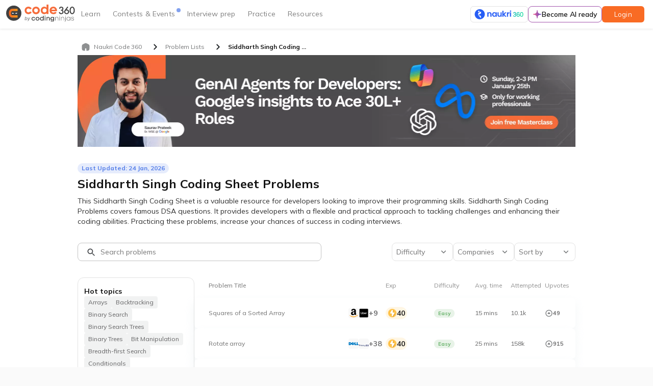

--- FILE ---
content_type: application/javascript
request_url: https://static.naukimg.com/code360/593.4dc631da474f32ba.js
body_size: 183
content:
"use strict";(self.webpackChunkpublicsection=self.webpackChunkpublicsection||[]).push([[593],{20593:(B,f,m)=>{m.d(f,{gR:()=>j});var h=m(88692),e=m(64537),o=m(1379),L=(m(74929),m(38023),m(51927),m(13528),m(38954),m(95834),m(35436),m(20092),m(46438));let j=(()=>{class s{}return s.\u0275fac=function(t){return new(t||s)},s.\u0275mod=e.\u0275\u0275defineNgModule({type:s}),s.\u0275inj=e.\u0275\u0275defineInjector({imports:[o.uc,o.si,o.BQ,o.us,h.CommonModule,o.uc,o.BQ,o.us,L.t]}),s})()}}]);

--- FILE ---
content_type: application/javascript
request_url: https://static.naukimg.com/code360/7400.6695de4815d0d5fa.js
body_size: 31344
content:
"use strict";(self.webpackChunkpublicsection=self.webpackChunkpublicsection||[]).push([[7400],{80493:(L,M,s)=>{s.d(M,{MY:()=>c,Pk:()=>u,W$:()=>b,ZX:()=>P,bb:()=>x,d3:()=>w,fG:()=>A,ft:()=>S,iM:()=>d,my:()=>a,pJ:()=>T,pf:()=>e,qb:()=>y,uv:()=>g});const c={LIVE:{icon:"https://files.codingninjas.in/play-icon-12558.svg",id:"contest-live-challenges",index:0,title:"Live Challenges",labelText:"Live Now",className:"live"},UPCOMING:{icon:"https://files.codingninjas.in/megaphone-icon-12559.svg",id:"contest-upcoming-challenges",index:1,title:"Upcoming Challenges",labelText:"Upcoming",className:"upcoming"},PAST:{icon:"https://files.codingninjas.in/clock-icon-12560.svg",id:"contest-past-challenges",index:2,title:"Past Challenges",labelText:"Past",className:"past"}},y={LIVE:"live",UPCOMING:"upcoming",PAST:"past"},a={TEST_ATTEMPTED_OR_SUBMITTED:"TEST_ATTEMPTED_OR_SUBMITTED",TEST_STARTED:"TEST_STARTED",TEST_NOT_ATTEMPTED:"TEST_NOT_ATTEMPTED"},g={Beginner:"Register for beginner contests",Weekend:"Register for weekly contests",Monthly:"Register for monthly contests",Default:"Register for Contest"},d={Beginner:"BEGINNER",Weekend:"WEEKEND",Monthly:"MONTHLY"},b={Beginner:"You are successfully registered for all the beginner contests",Weekend:"You are successfully registered for all the weekly contests",Monthly:"You are successfully registered for all the monthly contests",Default:"You have successfully registered!"},S={Beginner:"codestudio-beginner-contest",Weekend:"codestudio-weekend-contest",Monthly:"codestudio-monthly-contest"},A={Beginner:14,Weekend:7,Monthly:30},w={Beginner:"beginner contest",Weekend:"weekly contest",Monthly:"monthly contest"},P={Beginner:"Beginner contest",Weekend:"Weekly contest",Monthly:"Monthly contest"},T={ACTIVE:"active",INACTIVE:"inactive",ABSENT:""},e={1:"https://files.codingninjas.in/bronze-c-23327.svg",2:"https://files.codingninjas.in/silver-contest-23329.svg",3:"https://files.codingninjas.in/gold-contest-23328.svg"},x={YOUR_RATING:"Your Rating",DISCUSSION:"Discussion",VIDEO_SOLUTION:"Video Solution",CONTEST_DETAILS:"Contest details",REWARDS:"Rewards",RULES_AND_FAQS:"Rules & FAQs",HOW_TO_PREPARE:"How to prepare"},u=["weekend-contest","beginner-contest","monthly-contest"]},39699:(L,M,s)=>{s.d(M,{e:()=>p});var c=s(54121),y=s(27969),a=s(64537);let p=(()=>{class m{constructor(){this.contestEnterNowState$=new c.X(null),this.contestTypeState$=new c.X(null),this.addCalenderState$=new c.X(!1)}setContestEnterNowState(d){this.contestEnterNowState$.next(d)}getContestEnterNowState(){return this.contestEnterNowState$.pipe((0,y.U)(d=>d))}setContestTypeState(d){this.contestTypeState$.next(d)}getContestTypeState(){return this.contestTypeState$.pipe((0,y.U)(d=>d))}setAddCalenderState(d){this.addCalenderState$.next(d)}getAddCalenderState(){return this.addCalenderState$.pipe((0,y.U)(d=>d))}}return m.\u0275fac=function(d){return new(d||m)},m.\u0275prov=a.\u0275\u0275defineInjectable({token:m,factory:m.\u0275fac,providedIn:"root"}),m})()},8453:(L,M,s)=>{s.d(M,{po:()=>y});var c=(()=>{return(p=c||(c={})).FEATURE_BASED="FeatureBased",p.CONTENT_BASED="ContentBased",c;var p})();const y={VIDEO_SOLUTION:{key:"ProblemVideoSolution",policyType:c.FEATURE_BASED},TIME_COMPLEXITY_GRAPH:{key:"ProblemTimeComplexityGraph",policyType:c.FEATURE_BASED},MOCK_TEST_SERIES:{key:"MockTestSeries",policyType:c.CONTENT_BASED},TOP_PROBLEM_LIST:{key:"TopProblemList",policyType:c.CONTENT_BASED},GUIDED_PATH:{key:"GuidedPath",policyType:c.CONTENT_BASED}}},14685:(L,M,s)=>{s.r(M),s.d(M,{ProblemListingModule:()=>ki});var c=s(88692),y=s(48892),a=s(20092),p=s(95236),m=s(55799),g=s(71561),d=s(56226),b=s(20593),S=s(9582),A=s(78537),w=s(83693),P=s(17914),T=s(7976),e=s(64537),x=s(730),u=s(72821),R=s(38023),k=s(79065),$=s(58131),I=s(19904),B=s(685),me=s(48062),O=s(56402),_e=s(55362),he=s(76479),D=s(13528),W=s(65598),G=s(11588),ee=s(10589),H=s(80893),V=s(37697),ue=s(95411),K=s(74817);function fe(i,r){if(1&i){const t=e.\u0275\u0275getCurrentView();e.\u0275\u0275elementStart(0,"img",9),e.\u0275\u0275listener("click",function(){e.\u0275\u0275restoreView(t);const o=e.\u0275\u0275nextContext();return e.\u0275\u0275resetView(o.clickBack())}),e.\u0275\u0275elementEnd()}}function be(i,r){1&i&&(e.\u0275\u0275elementStart(0,"mat-error"),e.\u0275\u0275text(1," URL is "),e.\u0275\u0275elementStart(2,"strong"),e.\u0275\u0275text(3,"invalid"),e.\u0275\u0275elementEnd()())}function Ce(i,r){1&i&&(e.\u0275\u0275elementStart(0,"mat-error"),e.\u0275\u0275text(1," Cannot be "),e.\u0275\u0275elementStart(2,"strong"),e.\u0275\u0275text(3,"empty"),e.\u0275\u0275elementEnd()())}function ve(i,r){1&i&&(e.\u0275\u0275elementStart(0,"mat-error"),e.\u0275\u0275text(1," Cannot be "),e.\u0275\u0275elementStart(2,"strong"),e.\u0275\u0275text(3,"empty"),e.\u0275\u0275elementEnd()())}function xe(i,r){1&i&&(e.\u0275\u0275elementStart(0,"mat-error"),e.\u0275\u0275text(1," Cannot be "),e.\u0275\u0275elementStart(2,"strong"),e.\u0275\u0275text(3,"empty"),e.\u0275\u0275elementEnd()())}function Pe(i,r){1&i&&(e.\u0275\u0275elementStart(0,"mat-error"),e.\u0275\u0275text(1," Cannot be less than "),e.\u0275\u0275elementStart(2,"strong"),e.\u0275\u0275text(3,"50 characters"),e.\u0275\u0275elementEnd()())}function ye(i,r){1&i&&(e.\u0275\u0275elementStart(0,"mat-error"),e.\u0275\u0275text(1," Please select a difficulty level "),e.\u0275\u0275elementEnd())}function Me(i,r){if(1&i){const t=e.\u0275\u0275getCurrentView();e.\u0275\u0275elementStart(0,"div")(1,"form",10),e.\u0275\u0275listener("click",function(){e.\u0275\u0275restoreView(t);const o=e.\u0275\u0275nextContext();return e.\u0275\u0275resetView(o.focusUrlInput())}),e.\u0275\u0275elementStart(2,"mat-form-field",11)(3,"mat-label"),e.\u0275\u0275text(4,"Reference Link"),e.\u0275\u0275elementEnd(),e.\u0275\u0275element(5,"input",12),e.\u0275\u0275template(6,be,4,0,"mat-error",13),e.\u0275\u0275elementEnd()(),e.\u0275\u0275elementStart(7,"div",14),e.\u0275\u0275text(8,"OR"),e.\u0275\u0275elementEnd(),e.\u0275\u0275elementStart(9,"form",10),e.\u0275\u0275listener("click",function(){e.\u0275\u0275restoreView(t);const o=e.\u0275\u0275nextContext();return e.\u0275\u0275resetView(o.focusCustomInput())}),e.\u0275\u0275elementStart(10,"div",15)(11,"mat-form-field",11)(12,"mat-label"),e.\u0275\u0275text(13,"Problem Topic"),e.\u0275\u0275elementEnd(),e.\u0275\u0275element(14,"input",16),e.\u0275\u0275template(15,Ce,4,0,"mat-error",13),e.\u0275\u0275elementEnd(),e.\u0275\u0275element(16,"div",17),e.\u0275\u0275elementStart(17,"mat-form-field",11)(18,"mat-label"),e.\u0275\u0275text(19,"Problem Name"),e.\u0275\u0275elementEnd(),e.\u0275\u0275element(20,"input",18),e.\u0275\u0275template(21,ve,4,0,"mat-error",13),e.\u0275\u0275elementEnd()(),e.\u0275\u0275elementStart(22,"div",19)(23,"span",20),e.\u0275\u0275text(24,"Min 50 characters"),e.\u0275\u0275elementEnd(),e.\u0275\u0275elementStart(25,"span",21),e.\u0275\u0275listener("click",function(){e.\u0275\u0275restoreView(t);const o=e.\u0275\u0275nextContext();return e.\u0275\u0275resetView(o.clickSampleText())}),e.\u0275\u0275text(26,"View Sample text"),e.\u0275\u0275elementEnd()(),e.\u0275\u0275elementStart(27,"div")(28,"mat-form-field",11)(29,"mat-label"),e.\u0275\u0275text(30,"Problem Description"),e.\u0275\u0275elementEnd(),e.\u0275\u0275element(31,"textarea",22),e.\u0275\u0275template(32,xe,4,0,"mat-error",13),e.\u0275\u0275template(33,Pe,4,0,"mat-error",13),e.\u0275\u0275elementEnd()(),e.\u0275\u0275elementStart(34,"div",15)(35,"mat-form-field",11)(36,"mat-label"),e.\u0275\u0275text(37,"Difficulty Level"),e.\u0275\u0275elementEnd(),e.\u0275\u0275elementStart(38,"mat-select",23)(39,"mat-option",24),e.\u0275\u0275text(40,"Easy"),e.\u0275\u0275elementEnd(),e.\u0275\u0275elementStart(41,"mat-option",25),e.\u0275\u0275text(42,"Medium"),e.\u0275\u0275elementEnd(),e.\u0275\u0275elementStart(43,"mat-option",26),e.\u0275\u0275text(44,"Hard"),e.\u0275\u0275elementEnd()(),e.\u0275\u0275template(45,ye,2,0,"mat-error",13),e.\u0275\u0275elementEnd(),e.\u0275\u0275element(46,"div",17),e.\u0275\u0275elementStart(47,"mat-form-field",11),e.\u0275\u0275element(48,"input",27),e.\u0275\u0275elementEnd()()()()}if(2&i){const t=e.\u0275\u0275nextContext();e.\u0275\u0275advance(1),e.\u0275\u0275property("formGroup",t.urlSuggestionForm),e.\u0275\u0275advance(5),e.\u0275\u0275property("ngIf",t.url.invalid&&t.url.dirty&&t.submitClicked),e.\u0275\u0275advance(3),e.\u0275\u0275property("formGroup",t.customSuggestionForm),e.\u0275\u0275advance(6),e.\u0275\u0275property("ngIf",t.topic.invalid&&t.topic.touched&&t.submitClicked),e.\u0275\u0275advance(6),e.\u0275\u0275property("ngIf",t.name.invalid&&t.name.touched&&t.submitClicked),e.\u0275\u0275advance(11),e.\u0275\u0275property("ngIf",t.description.invalid&&t.description.touched&&!(null!=t.description.errors&&t.description.errors.minlength)&&t.submitClicked),e.\u0275\u0275advance(1),e.\u0275\u0275property("ngIf",(null==t.description.errors?null:t.description.errors.minlength)&&t.description.dirty&&t.submitClicked),e.\u0275\u0275advance(12),e.\u0275\u0275property("ngIf",t.level.invalid&&t.level.touched&&t.submitClicked)}}function Se(i,r){if(1&i){const t=e.\u0275\u0275getCurrentView();e.\u0275\u0275elementStart(0,"button",28),e.\u0275\u0275listener("click",function(){e.\u0275\u0275restoreView(t);const o=e.\u0275\u0275nextContext();return e.\u0275\u0275resetView(o.clickSubmit())}),e.\u0275\u0275text(1," Submit "),e.\u0275\u0275elementEnd()}if(2&i){const t=e.\u0275\u0275nextContext();e.\u0275\u0275property("disabled",t.urlSuggestionForm.invalid&&t.customSuggestionForm.invalid||t.loading)}}function Te(i,r){1&i&&(e.\u0275\u0275elementStart(0,"div",29),e.\u0275\u0275text(1,' Just like how you would sum two numbers on a piece of paper, we begin by summing the least-significant digits, which is the head of l1 and l2. Since each digit is in the range of 0\u20269, summing two digits may "overflow". For example 5 + 7 = 12. In this case, we set the current digit to 2 and bring over the carry = 1 to the next iteration. carry must be either 0 or 1 because the largest possible sum of two digits (including the carry) is 9 + 9 + 1 = 19. '),e.\u0275\u0275elementEnd())}let Oe=(()=>{class i{constructor(t,n,o,l,h,C){this.dialogRef=t,this.apiService=n,this.notificationService=o,this.analyticsService=l,this.authStore=h,this.inpHelperService=C,this.NORMAL_TITLE="Help your fellow ninjas !",this.SAMPLE_TITLE="Sample description",this.showSample=!1,this.loading=!1,this.submitClicked=!1,this.title=this.NORMAL_TITLE}ngOnInit(){this.urlSuggestionForm=new a.UntypedFormGroup({url:new a.UntypedFormControl("",[a.Validators.required,a.Validators.pattern("(https?://)?([\\da-z.-]+)\\.([a-z.]{2,6})[/\\w .-]*/?")])}),this.customSuggestionForm=new a.UntypedFormGroup({problem_topic:new a.UntypedFormControl("",[a.Validators.required]),problem_name:new a.UntypedFormControl("",[a.Validators.required]),problem_desc:new a.UntypedFormControl("",[a.Validators.required,a.Validators.minLength(50)]),difficulty_level:new a.UntypedFormControl("",[a.Validators.required]),problem_company:new a.UntypedFormControl("")}),this.focusUrlInput(),this.authStore.select("auth").subscribe(n=>{this.userId=n.user.id}).unsubscribe()}get url(){return this.urlSuggestionForm.get("url")}get topic(){return this.customSuggestionForm.get("problem_topic")}get name(){return this.customSuggestionForm.get("problem_name")}get description(){return this.customSuggestionForm.get("problem_desc")}get level(){return this.customSuggestionForm.get("difficulty_level")}get company(){return this.customSuggestionForm.get("problem_company")}clickSampleText(){this.inpHelperService.yieldToMain(!1,!0).then(()=>{this.showSample=!0,this.title=this.SAMPLE_TITLE,this.analyticsService.sendEvent({name:"Problem List Contribute Sample Text Click",category:"Problem Contribution",action:"Problem List Contribute Sample Text Click",data:{user_id:this.userId}})})}clickBack(){this.inpHelperService.yieldToMain(!1,!0).then(()=>{this.showSample=!1,this.title=this.NORMAL_TITLE})}clickClose(){this.inpHelperService.yieldToMain(!1,!0).then(()=>{this.dialogRef.close()})}clickSubmit(){this.inpHelperService.yieldToMain(!1,!0).then(()=>{this.submitClicked=!0,this.urlSuggestionForm.invalid&&this.customSuggestionForm.invalid?this.analyticsService.sendEvent({name:"Problem List Contribute Submit Click",category:"Problem Contribution",action:"Problem List Contribute Submit Click",data:{form_valid:!1,...this.urlSuggestionForm.value,...this.customSuggestionForm.value,user_id:this.userId}}):(this.urlSuggestionForm.valid?this.problemSuggestion={...this.urlSuggestionForm.value}:this.customSuggestionForm.valid&&(this.problemSuggestion={...this.problemSuggestion,...this.customSuggestionForm.value}),this.apiService.createNewProblemSuggestion(this.problemSuggestion).subscribe(t=>{this.loading=t.isLoading(),t.isSuccessful()&&(this.dialogRef.close(),this.notificationService.success("Success","Problem suggestion submitted"),this.analyticsService.sendEvent({name:"Problem List Contribute Submit Click",category:"Problem Contribution",action:"Problem List Contribute Submit Click",data:{form_valid:!0,...this.problemSuggestion,user_id:this.userId}}))}))})}focusUrlInput(){this.submitClicked=!1,this.customSuggestionForm.reset(this.customSuggestionForm.value),this.urlSuggestionForm.enable()}focusCustomInput(){this.submitClicked=!1,this.urlSuggestionForm.reset(this.urlSuggestionForm.value),this.customSuggestionForm.enable()}}return i.\u0275fac=function(t){return new(t||i)(e.\u0275\u0275directiveInject(V.hV),e.\u0275\u0275directiveInject(k.s),e.\u0275\u0275directiveInject(ee.PS),e.\u0275\u0275directiveInject(O.yD),e.\u0275\u0275directiveInject(x.yh),e.\u0275\u0275directiveInject(H.Ax))},i.\u0275cmp=e.\u0275\u0275defineComponent({type:i,selectors:[["codingninjas-contribute-problem-dialog"]],decls:14,vars:5,consts:[[1,"header","space-between-container"],[1,"horizontal-container"],["class","back-arrow whiggle","src","https://static.naukimg.com/code360/assets/icons/arrow-back-orange.svg",3,"click",4,"ngIf"],["src","https://static.naukimg.com/code360/assets/icons/black-cross.svg",1,"whiggle",3,"click"],["mat-dialog-content","",1,"body"],[4,"ngIf","ngIfElse"],["mat-dialog-actions","",1,"footer"],["zen-flat-button","","class","submit-button whiggle",3,"disabled","click",4,"ngIf"],["sample",""],["src","https://static.naukimg.com/code360/assets/icons/arrow-back-orange.svg",1,"back-arrow","whiggle",3,"click"],[3,"formGroup","click"],["appearance","outline"],["matInput","","placeholder","http://www.lnksample.com","formControlName","url"],[4,"ngIf"],[2,"margin-bottom","16px"],[1,"wide-container","horizontal-input-container"],["formControlName","problem_topic","matInput","","placeholder","Eg: Recursion","required",""],[1,"spacer"],["formControlName","problem_name","matInput","","placeholder","Eg: Tour of Hanoi","required",""],[1,"space-between-container","wide-container"],[1,"label"],[1,"link","whiggle",3,"click"],["formControlName","problem_desc","matInput","","placeholder","Problem Description","required",""],["formControlName","difficulty_level","placeholder","Difficulty Level","required",""],["value","Easy"],["value","Medium"],["value","Hard"],["formControlName","problem_company","matInput","","placeholder","Which company was this problem asked in?"],["zen-flat-button","",1,"submit-button","whiggle",3,"disabled","click"],[1,"sample-container"]],template:function(t,n){if(1&t&&(e.\u0275\u0275elementStart(0,"div",0)(1,"div",1)(2,"a"),e.\u0275\u0275template(3,fe,1,0,"img",2),e.\u0275\u0275elementEnd(),e.\u0275\u0275elementStart(4,"p"),e.\u0275\u0275text(5),e.\u0275\u0275elementEnd()(),e.\u0275\u0275elementStart(6,"a")(7,"img",3),e.\u0275\u0275listener("click",function(){return n.clickClose()}),e.\u0275\u0275elementEnd()()(),e.\u0275\u0275elementStart(8,"div",4),e.\u0275\u0275template(9,Me,49,8,"div",5),e.\u0275\u0275elementEnd(),e.\u0275\u0275elementStart(10,"div",6),e.\u0275\u0275template(11,Se,2,1,"button",7),e.\u0275\u0275elementEnd(),e.\u0275\u0275template(12,Te,2,0,"ng-template",null,8,e.\u0275\u0275templateRefExtractor)),2&t){const o=e.\u0275\u0275reference(13);e.\u0275\u0275advance(3),e.\u0275\u0275property("ngIf",n.showSample),e.\u0275\u0275advance(2),e.\u0275\u0275textInterpolate(n.title),e.\u0275\u0275advance(4),e.\u0275\u0275property("ngIf",!n.showSample)("ngIfElse",o),e.\u0275\u0275advance(2),e.\u0275\u0275property("ngIf",!n.showSample)}},dependencies:[c.NgIf,a.\u0275NgNoValidate,a.DefaultValueAccessor,a.NgControlStatus,a.NgControlStatusGroup,a.RequiredValidator,p.nI,p.v_,p.$V,a.FormGroupDirective,a.FormControlName,A.x8,ue.CK,w.vu,K.k0,V.Rb,V.ev],styles:["a[_ngcontent-%COMP%]{cursor:pointer}.header[_ngcontent-%COMP%]{margin:-24px -24px 20px;padding:14px 24px;align-items:center;background:#f5f5f5;box-shadow:0 2px 10px #0003;font-weight:700;font-size:18px;line-height:24px;color:#424242}.header[_ngcontent-%COMP%]   .back-arrow[_ngcontent-%COMP%]{margin-right:18px}.horizontal-container[_ngcontent-%COMP%], .horizontal-input-container[_ngcontent-%COMP%], .space-between-container[_ngcontent-%COMP%]{display:flex;flex-direction:row}.space-between-container[_ngcontent-%COMP%]{justify-content:space-between}.wide-container[_ngcontent-%COMP%]{width:100%}.body[_ngcontent-%COMP%]{font-size:14px;line-height:21px}.body[_ngcontent-%COMP%]   .sample-container[_ngcontent-%COMP%]{padding:15px 20px;background:#fafafa;border:1px solid #e0e0e0;border-radius:5px;margin-top:10px;margin-bottom:10px;font-weight:400;color:#757575;min-height:30vh}.body[_ngcontent-%COMP%]   .spacer[_ngcontent-%COMP%]{width:30px}.body[_ngcontent-%COMP%]   .label[_ngcontent-%COMP%]{font-weight:600;font-size:10px}.body[_ngcontent-%COMP%]   .link[_ngcontent-%COMP%]{font-size:14px;font-weight:700;cursor:pointer;color:var(--app-primary-color)}.body[_ngcontent-%COMP%]   mat-form-field[_ngcontent-%COMP%]{width:100%}.body[_ngcontent-%COMP%]     .mat-form-field-infix{padding-top:16px!important}.body[_ngcontent-%COMP%]     .mat-form-field-appearance-outline .mat-form-field-outline-thick{color:#ff9800}.body[_ngcontent-%COMP%]     .mat-form-field-invalid .mat-form-field-outline-thick{color:#f44336}.footer[_ngcontent-%COMP%]{margin:20px -24px -24px;padding:10px 24px;background:#f5f5f5;box-shadow:0 -2px 10px #0003;position:relative;width:100%}.footer[_ngcontent-%COMP%]   .submit-button[_ngcontent-%COMP%]{border-radius:3px;position:absolute;right:0;margin-right:24px;padding-left:37px;padding-right:37px;text-transform:capitalize}@media (max-width: 600px){.spacer[_ngcontent-%COMP%]{display:none}.body[_ngcontent-%COMP%]   .horizontal-input-container[_ngcontent-%COMP%]{flex-direction:column}.footer[_ngcontent-%COMP%]   .submit-button[_ngcontent-%COMP%]{width:100%;margin:0;position:relative}}"]}),i})();var E=s(46195),N=s(522),we=(s(54118),s(3513)),te=s(1626),Y=s(9337),Ee=s(49528),Le=s(81026),Ie=s(96863),ne=s(11893),Fe=s(21362),Ae=s(94125),_=s(90739),z=s(78907),Re=s(41896),j=s(81715),ie=s(35451),ke=s(8453),De=s(21444),Ve=s(83293),je=s(78),oe=s(32133),re=s(28343),ze=s(36585),Be=s(36603),Ne=s(21484),Q=s(70133),U=s(63896),se=s(50611);const Ue=["moreTagRef"];function $e(i,r){if(1&i){const t=e.\u0275\u0275getCurrentView();e.\u0275\u0275elementStart(0,"div",13),e.\u0275\u0275listener("click",function(){const l=e.\u0275\u0275restoreView(t).$implicit,h=e.\u0275\u0275nextContext(2);return e.\u0275\u0275resetView(h.onTagClicked(l))}),e.\u0275\u0275elementStart(1,"span"),e.\u0275\u0275text(2),e.\u0275\u0275elementEnd()()}if(2&i){const t=r.$implicit,n=e.\u0275\u0275nextContext(2);e.\u0275\u0275classProp("selected",n.selectedTags.includes(null==t?null:t.value)),e.\u0275\u0275advance(2),e.\u0275\u0275textInterpolate(t.value)}}function We(i,r){if(1&i){const t=e.\u0275\u0275getCurrentView();e.\u0275\u0275elementStart(0,"div",14),e.\u0275\u0275listener("click",function(){e.\u0275\u0275restoreView(t);const o=e.\u0275\u0275nextContext(2);return e.\u0275\u0275resetView(o.toggleShowMore())}),e.\u0275\u0275elementStart(1,"span"),e.\u0275\u0275text(2),e.\u0275\u0275elementEnd()()}if(2&i){const t=e.\u0275\u0275nextContext(2);e.\u0275\u0275classProp("selected",t.showMore),e.\u0275\u0275advance(2),e.\u0275\u0275textInterpolate1("+",(null==t.tagList?null:t.tagList.length)-t.tagLimit," more")}}function Ge(i,r){if(1&i){const t=e.\u0275\u0275getCurrentView();e.\u0275\u0275elementStart(0,"div",13),e.\u0275\u0275listener("click",function(){const l=e.\u0275\u0275restoreView(t).$implicit,h=e.\u0275\u0275nextContext(3);return e.\u0275\u0275resetView(h.selectTag.emit(l))}),e.\u0275\u0275elementStart(1,"span"),e.\u0275\u0275text(2),e.\u0275\u0275elementEnd()()}if(2&i){const t=r.$implicit,n=e.\u0275\u0275nextContext(3);e.\u0275\u0275classProp("selected",n.selectedTags.includes(null==t?null:t.value)),e.\u0275\u0275advance(2),e.\u0275\u0275textInterpolate(t.value)}}const He=function(i){return{"right-most-tag":i}};function Ke(i,r){if(1&i&&(e.\u0275\u0275elementStart(0,"div",15)(1,"div",7),e.\u0275\u0275template(2,Ge,3,3,"div",8),e.\u0275\u0275elementEnd()()),2&i){const t=e.\u0275\u0275nextContext(2);e.\u0275\u0275property("ngClass",e.\u0275\u0275pureFunction1(2,He,t.badge===t.badgeToBadge.MASTER&&!t.isMobile)),e.\u0275\u0275advance(2),e.\u0275\u0275property("ngForOf",null==t.tagList?null:t.tagList.slice(t.tagLimit))}}function Ye(i,r){if(1&i&&(e.\u0275\u0275elementStart(0,"div",7),e.\u0275\u0275template(1,$e,3,3,"div",8),e.\u0275\u0275elementStart(2,"div",9,10),e.\u0275\u0275template(4,We,3,3,"div",11),e.\u0275\u0275template(5,Ke,3,4,"div",12),e.\u0275\u0275elementEnd()()),2&i){const t=e.\u0275\u0275nextContext();e.\u0275\u0275advance(1),e.\u0275\u0275property("ngForOf",null==t.tagList?null:t.tagList.slice(0,t.tagLimit)),e.\u0275\u0275advance(3),e.\u0275\u0275property("ngIf",(null==t.tagList?null:t.tagList.length)>t.tagLimit),e.\u0275\u0275advance(1),e.\u0275\u0275property("ngIf",t.showMore)}}function Qe(i,r){1&i&&(e.\u0275\u0275elementStart(0,"div",16),e.\u0275\u0275text(1," No topics yet "),e.\u0275\u0275elementEnd())}function Xe(i,r){1&i&&e.\u0275\u0275element(0,"div",18)}const Je=function(){return[]};function Ze(i,r){if(1&i&&(e.\u0275\u0275elementStart(0,"div",7),e.\u0275\u0275template(1,Xe,1,0,"div",17),e.\u0275\u0275elementEnd()),2&i){const t=e.\u0275\u0275nextContext();e.\u0275\u0275advance(1),e.\u0275\u0275property("ngForOf",e.\u0275\u0275pureFunction0(1,Je).constructor(t.isMobile?3:5))}}let qe=(()=>{class i{constructor(t,n,o){this.analyticsService=t,this.sharedService=n,this.inpHelperService=o,this.selectTag=new e.EventEmitter,this.showMore=!1,this.levelToImagMapping=U.FN,this.badgeName=U.ab,this.badgeToBadge=U.HA}onClick(t){!(0,O.le)(this.eRef)&&!this.eRef.nativeElement.contains(t.target)&&(this.showMore=!1)}ngOnInit(){this.tagLimit=this.isMobile?2:3}onTagClicked(t){this.analyticsService.sendAnalytics({name:"topic selected",category:"click",label:this.sharedService.currentPageEventLabel(),data:{topic_name:t.value,badge_name:this.badge,category:t.category,badge:"No badge"!==this.badge}}),this.selectTag.emit(t)}toggleShowMore(){this.inpHelperService.yieldToMain(!1,!0).then(()=>{this.showMore=!this.showMore})}}return i.\u0275fac=function(t){return new(t||i)(e.\u0275\u0275directiveInject(Q.g),e.\u0275\u0275directiveInject(B.F),e.\u0275\u0275directiveInject(H.Ax))},i.\u0275cmp=e.\u0275\u0275defineComponent({type:i,selectors:[["codingninjas-problem-listing-progress-card"]],viewQuery:function(t,n){if(1&t&&e.\u0275\u0275viewQuery(Ue,5),2&t){let o;e.\u0275\u0275queryRefresh(o=e.\u0275\u0275loadQuery())&&(n.eRef=o.first)}},hostBindings:function(t,n){1&t&&e.\u0275\u0275listener("click",function(l){return n.onClick(l)},!1,e.\u0275\u0275resolveDocument)},inputs:{badge:"badge",tagList:"tagList",isMobile:"isMobile",isLoading:"isLoading",selectedTags:"selectedTags"},outputs:{selectTag:"selectTag"},decls:10,vars:8,consts:[[1,"badge-item"],[1,"badge-heading"],["alt","badge",1,"badge-icon",3,"src"],[1,"badge-name"],[1,"tags-count"],["class","tags-list",4,"ngIf"],["class","no-tags",4,"ngIf"],[1,"tags-list"],["class","tag",3,"selected","click",4,"ngFor","ngForOf"],[1,"more-tags-container"],["moreTagRef",""],["class","tag more-tags",3,"selected","click",4,"ngIf"],["class","more-tags-tooltip",3,"ngClass",4,"ngIf"],[1,"tag",3,"click"],[1,"tag","more-tags",3,"click"],[1,"more-tags-tooltip",3,"ngClass"],[1,"no-tags"],["class","loading-block-sm zen-animate-rect loading",4,"ngFor","ngForOf"],[1,"loading-block-sm","zen-animate-rect","loading"]],template:function(t,n){1&t&&(e.\u0275\u0275elementStart(0,"div",0)(1,"div",1),e.\u0275\u0275element(2,"img",2),e.\u0275\u0275elementStart(3,"span",3),e.\u0275\u0275text(4),e.\u0275\u0275elementEnd(),e.\u0275\u0275elementStart(5,"span",4),e.\u0275\u0275text(6),e.\u0275\u0275elementEnd()(),e.\u0275\u0275template(7,Ye,6,3,"div",5),e.\u0275\u0275template(8,Qe,2,0,"div",6),e.\u0275\u0275template(9,Ze,2,2,"div",5),e.\u0275\u0275elementEnd()),2&t&&(e.\u0275\u0275advance(2),e.\u0275\u0275classProp("last-badge-icon",n.badge===n.badgeToBadge.MASTER),e.\u0275\u0275property("src",n.levelToImagMapping[n.badge].src,e.\u0275\u0275sanitizeUrl),e.\u0275\u0275advance(2),e.\u0275\u0275textInterpolate(n.badgeName[n.badge]),e.\u0275\u0275advance(2),e.\u0275\u0275textInterpolate1("(",null==n.tagList?null:n.tagList.length,")"),e.\u0275\u0275advance(1),e.\u0275\u0275property("ngIf",(null==n.tagList?null:n.tagList.length)>0),e.\u0275\u0275advance(1),e.\u0275\u0275property("ngIf",!n.isLoading&&0===(null==n.tagList?null:n.tagList.length)),e.\u0275\u0275advance(1),e.\u0275\u0275property("ngIf",n.isLoading))},dependencies:[c.NgClass,c.NgForOf,c.NgIf],styles:[".badge-item[_ngcontent-%COMP%]{display:flex;flex-direction:column;width:100%;gap:12px;box-sizing:border-box}.badge-heading[_ngcontent-%COMP%]{display:flex;flex-direction:row;align-items:center;padding:0;height:24px;gap:4px}.badge-icon[_ngcontent-%COMP%]{width:24px}.last-badge-icon[_ngcontent-%COMP%]{width:35px}.badge-name[_ngcontent-%COMP%], .tags-count[_ngcontent-%COMP%]{font-style:normal;font-weight:700;font-size:12px;line-height:16px;text-align:center;color:#141414}.tags-list[_ngcontent-%COMP%]{display:flex;flex-wrap:wrap;align-items:flex-start;height:100%;padding:0;gap:4px}.tag[_ngcontent-%COMP%]{display:flex;flex-direction:row;align-items:center;padding:4px 8px;gap:4px;background:#e8e4f6;border-radius:4px;cursor:pointer}.tag[_ngcontent-%COMP%]   span[_ngcontent-%COMP%]{display:inline-block;white-space:nowrap;font-style:normal;font-weight:500;font-size:12px;line-height:16px;color:#8977d4}.more-tags[_ngcontent-%COMP%]{background:#f8f8f8}.tag[_ngcontent-%COMP%]:hover{background:#d1c6f8}.tag[_ngcontent-%COMP%]:hover   span[_ngcontent-%COMP%]{color:#8977d4}.selected[_ngcontent-%COMP%]{background:#6249c5}.selected[_ngcontent-%COMP%]   span[_ngcontent-%COMP%]{color:#fff}.selected[_ngcontent-%COMP%]:hover{background:#4b2dc4}.selected[_ngcontent-%COMP%]:hover   span[_ngcontent-%COMP%]{color:#fff}.more-tags-tooltip[_ngcontent-%COMP%]{z-index:1;position:absolute;display:flex;max-width:290px;max-height:70px;overflow-y:auto;width:max-content;top:32px;padding:12px;background:#ffffff;border:1px solid #e3e3e3;border-radius:4px;left:200%;transform:translate(-50%)}.more-tags-tooltip.right-most-tag[_ngcontent-%COMP%]{transform:translate(-110%)}.more-tags-tooltip[_ngcontent-%COMP%]::-webkit-scrollbar{width:4px}.loading[_ngcontent-%COMP%]{width:65px!important;height:24px;border-radius:2px}.no-tags[_ngcontent-%COMP%]{font-style:normal;font-weight:500;font-size:12px;line-height:16px;color:#717172}.more-tags-container[_ngcontent-%COMP%]{position:relative}@media (max-width: 960px){.badge-item[_ngcontent-%COMP%]{width:100%}.badge-item[_ngcontent-%COMP%]   .tags-list[_ngcontent-%COMP%]{flex-wrap:unset}.more-tags-tooltip[_ngcontent-%COMP%]{max-width:152px;left:30%;transform:translate(-50%)}.more-tags-tooltip[_ngcontent-%COMP%]   .tags-list[_ngcontent-%COMP%]{flex-wrap:wrap}}"]}),i})();function et(i,r){if(1&i){const t=e.\u0275\u0275getCurrentView();e.\u0275\u0275elementContainerStart(0),e.\u0275\u0275elementStart(1,"codingninjas-problem-listing-progress-card",15),e.\u0275\u0275listener("selectTag",function(o){e.\u0275\u0275restoreView(t);const l=e.\u0275\u0275nextContext();return e.\u0275\u0275resetView(l.selectTags(o))}),e.\u0275\u0275elementEnd(),e.\u0275\u0275elementContainerEnd()}if(2&i){const t=r.$implicit,n=e.\u0275\u0275nextContext();e.\u0275\u0275advance(1),e.\u0275\u0275property("badge",t)("tagList",n.userProgress[t])("isMobile",n.isMobile)("isLoading",n.isLoading)("selectedTags",n.activeTags)}}function tt(i,r){1&i&&e.\u0275\u0275element(0,"div",21)}function nt(i,r){}function it(i,r){1&i&&e.\u0275\u0275template(0,nt,0,0,"ng-template")}const X=function(i){return{item:i}};function ot(i,r){if(1&i&&(e.\u0275\u0275elementContainerStart(0),e.\u0275\u0275template(1,tt,1,0,"div",19),e.\u0275\u0275template(2,it,1,0,null,20),e.\u0275\u0275elementContainerEnd()),2&i){const t=r.$implicit,n=r.index;e.\u0275\u0275nextContext(3);const o=e.\u0275\u0275reference(20);e.\u0275\u0275advance(1),e.\u0275\u0275property("ngIf",n>0),e.\u0275\u0275advance(1),e.\u0275\u0275property("ngTemplateOutlet",o)("ngTemplateOutletContext",e.\u0275\u0275pureFunction1(3,X,t))}}function rt(i,r){if(1&i&&(e.\u0275\u0275elementContainerStart(0),e.\u0275\u0275template(1,ot,3,5,"ng-container",11),e.\u0275\u0275elementContainerEnd()),2&i){const t=e.\u0275\u0275nextContext(2);e.\u0275\u0275advance(1),e.\u0275\u0275property("ngForOf",t.selectTopicDetails)}}function st(i,r){if(1&i&&(e.\u0275\u0275elementStart(0,"div",16)(1,"div",17),e.\u0275\u0275template(2,rt,2,1,"ng-container",18),e.\u0275\u0275elementEnd()()),2&i){const t=e.\u0275\u0275nextContext(),n=e.\u0275\u0275reference(18);e.\u0275\u0275property("ngClass",t.isMobile?"px-16":"px-24"),e.\u0275\u0275advance(1),e.\u0275\u0275property("ngClass",t.selectTopicDetails.length>3?"show-scroll-height":""),e.\u0275\u0275advance(1),e.\u0275\u0275property("ngIf",!t.isMobile)("ngIfElse",n)}}function at(i,r){1&i&&e.\u0275\u0275element(0,"div",21)}function lt(i,r){}function ct(i,r){1&i&&e.\u0275\u0275template(0,lt,0,0,"ng-template")}function dt(i,r){if(1&i&&(e.\u0275\u0275elementContainerStart(0),e.\u0275\u0275template(1,ct,1,0,null,20),e.\u0275\u0275elementContainerEnd()),2&i){const t=e.\u0275\u0275nextContext().index,n=e.\u0275\u0275nextContext(2),o=e.\u0275\u0275reference(20);e.\u0275\u0275advance(1),e.\u0275\u0275property("ngTemplateOutlet",o)("ngTemplateOutletContext",e.\u0275\u0275pureFunction1(2,X,n.selectTopicDetails[2*t]))}}function pt(i,r){}function gt(i,r){1&i&&e.\u0275\u0275template(0,pt,0,0,"ng-template")}function mt(i,r){if(1&i&&(e.\u0275\u0275elementContainerStart(0),e.\u0275\u0275element(1,"div",24),e.\u0275\u0275template(2,gt,1,0,null,20),e.\u0275\u0275elementContainerEnd()),2&i){const t=e.\u0275\u0275nextContext().index,n=e.\u0275\u0275nextContext(2),o=e.\u0275\u0275reference(20);e.\u0275\u0275advance(2),e.\u0275\u0275property("ngTemplateOutlet",o)("ngTemplateOutletContext",e.\u0275\u0275pureFunction1(2,X,n.selectTopicDetails[2*t+1]))}}function _t(i,r){if(1&i&&(e.\u0275\u0275elementContainerStart(0),e.\u0275\u0275template(1,at,1,0,"div",19),e.\u0275\u0275elementStart(2,"div",22),e.\u0275\u0275template(3,dt,2,4,"ng-container",23),e.\u0275\u0275template(4,mt,3,4,"ng-container",23),e.\u0275\u0275elementEnd(),e.\u0275\u0275elementContainerEnd()),2&i){const t=r.index,n=e.\u0275\u0275nextContext(2);e.\u0275\u0275advance(1),e.\u0275\u0275property("ngIf",t>0),e.\u0275\u0275advance(2),e.\u0275\u0275property("ngIf",!!n.selectTopicDetails[2*t]),e.\u0275\u0275advance(1),e.\u0275\u0275property("ngIf",!!n.selectTopicDetails[2*t+1])}}const ht=function(){return[]};function ut(i,r){if(1&i&&e.\u0275\u0275template(0,_t,5,3,"ng-container",11),2&i){const t=e.\u0275\u0275nextContext();e.\u0275\u0275property("ngForOf",e.\u0275\u0275pureFunction0(1,ht).constructor(t.mobileViewTopicLength))}}function ft(i,r){if(1&i){const t=e.\u0275\u0275getCurrentView();e.\u0275\u0275elementStart(0,"div",25)(1,"div",26),e.\u0275\u0275text(2),e.\u0275\u0275elementEnd(),e.\u0275\u0275elementStart(3,"div",27)(4,"div",28),e.\u0275\u0275text(5),e.\u0275\u0275elementEnd(),e.\u0275\u0275elementStart(6,"div",29)(7,"button",30),e.\u0275\u0275listener("click",function(){const l=e.\u0275\u0275restoreView(t).item,h=e.\u0275\u0275nextContext();return e.\u0275\u0275resetView(h.showTopicList(l))}),e.\u0275\u0275text(8," Solve "),e.\u0275\u0275elementEnd()()()()}if(2&i){const t=r.item;e.\u0275\u0275advance(2),e.\u0275\u0275textInterpolate1(" ",t.name," "),e.\u0275\u0275advance(3),e.\u0275\u0275textInterpolate1(" ",t.nextBadgeStatus," "),e.\u0275\u0275advance(2),e.\u0275\u0275property("size","small")}}let bt=(()=>{class i{set practiceTopicData(t){(0,O.BX)(t)&&(this.nameVsPracticeTopicDataMap={},t.forEach(n=>{this.nameVsPracticeTopicDataMap[n.name]=n}),this.setNextBadgeGainData())}set allFilterData(t){t&&(this.categoryVsPracticeTopicMap=t[_.n.PRACTICE_TOPIC],this.setProblemFilterState())}constructor(t,n,o,l){this.analyticsService=t,this.sharedService=n,this.authStore=o,this.problemFilterStore=l,this.currentTags=[],this.nameVsPracticeTopicDataMap=null,this.isLoading=!1,this.adjustStyle=!1,this.exceptPracticeTopics=[],this.otherSelectedTags=[],this.dashboardTags=[],this.selectTag=new e.EventEmitter,this.openTopicProblem=new e.EventEmitter,this.allBadges=U.a9,this.userId=null,this.selectTopicDetails=[],this.destroyed$=new R.x,this.activeTags=[]}ngOnInit(){this.authStore.select("auth").pipe((0,D.R)(this.destroyed$)).subscribe(t=>{t.isAuthenticated&&(this.userId=t.user.id)})}setProblemFilterState(){this.problemFilterStateSub$||(this.problemFilterStateSub$=this.problemFilterStore.select(j.r.selectFilterConfig).pipe((0,D.R)(this.destroyed$)).subscribe(t=>{this.currentTags=t[_.n.PRACTICE_TOPIC].map(l=>decodeURIComponent(l));const n=t[_.n.CATEGORY].map(l=>decodeURIComponent(l));this.exceptPracticeTopics=t[_.n.EXCEPT_PRACTICE_TOPIC].map(l=>decodeURIComponent(l));let o=[];n.forEach(l=>{o=[...o,...this.categoryVsPracticeTopicMap[l].filter(h=>!this.exceptPracticeTopics.includes(h))]}),this.otherSelectedTags=o,this.setNextBadgeGainData()}))}setActiveTags(){this.activeTags=this.dashboardTags,(this.currentTags?.length>0||this.otherSelectedTags?.length>0)&&(this.activeTags=[...this.currentTags,...this.otherSelectedTags])}onMouseEnter(){this.analyticsService.sendAnalytics({name:"topic selected",category:"hover",label:this.sharedService.currentPageEventLabel(),data:{user_id:this.userId}})}selectTags(t){let n;n=this.activeTags.includes(t.value)?this.currentTags.includes(t.value)?{value:t.value,category:_.n.PRACTICE_TOPIC,action:"REMOVE"}:{value:t.value,category:_.n.EXCEPT_PRACTICE_TOPIC,action:"ADD"}:this.exceptPracticeTopics.includes(t.value)?{value:t.value,category:_.n.EXCEPT_PRACTICE_TOPIC,action:"REMOVE"}:{value:t.value,category:_.n.PRACTICE_TOPIC,action:"ADD"},this.selectTag.emit(n),this.setNextBadgeGainData()}setNextBadgeGainData(){this.setActiveTags(),(0,O.BX)(this.nameVsPracticeTopicDataMap)&&((0,O.BX)(this.activeTags)||(0,O.BX)(this.dashboardTags))&&(this.selectTopicDetails=[],this.activeTags.forEach(t=>{const n=this.nameVsPracticeTopicDataMap[t];if((0,O.BX)(n)&&((0,O.le)(n?.user_badge_level)||n?.user_badge_level.badge_level_order<3)){const o={name:n.name,slug:n?.slug,nextBadgeStatus:this.fetchNextBadgeData(n),badge:n?.user_badge_level?.badge_display_name};this.selectTopicDetails.push(o)}}),this.mobileViewTopicLength=Math.ceil(this.selectTopicDetails.length/2))}fetchNextBadgeData(t){let n="";return(0,O.le)(t?.user_badge_level)||(0,O.le)(t?.user_badge_level?.badge_level_order)?n=`Solve ${t.easy_questions} easy or ${Math.ceil(.5*t.medium_questions)} moderate or ${Math.ceil(.25*t.hard_questions)} hard/ninja problems to gain Achiever badge`:1===t.user_badge_level.badge_level_order?n=`Solve ${Math.ceil(.75*t.medium_questions)} moderate or ${Math.ceil(.5*t.hard_questions)} hard/ninja problems to gain Specialist badge`:2===t.user_badge_level.badge_level_order&&(n=`Solve ${t.hard_questions} hard/ninja problems to gain Master badge`),n}showTopicList(t){this.analyticsService.clickEvent("solve_tlm_widget",{topic_name:t.name,badge_name:t.badge,badge:t.badge?"yes":"no",category:"PracticeTopic"}),this.openTopicProblem.emit({practiceTopicSlug:t.slug})}ngOnDestroy(){this.destroyed$.next(!0),this.destroyed$.complete(),this.problemFilterStateSub$?.unsubscribe()}}return i.\u0275fac=function(t){return new(t||i)(e.\u0275\u0275directiveInject(Q.g),e.\u0275\u0275directiveInject(B.F),e.\u0275\u0275directiveInject(x.yh),e.\u0275\u0275directiveInject(x.yh))},i.\u0275cmp=e.\u0275\u0275defineComponent({type:i,selectors:[["codingninjas-problem-listing-progress-card-v2"]],inputs:{userProgress:"userProgress",isMobile:"isMobile",isLoading:"isLoading",adjustStyle:"adjustStyle",practiceTopicData:["allPracticeTopicsData","practiceTopicData"],allFilterData:["allProblemFilters","allFilterData"],dashboardTags:"dashboardTags"},outputs:{selectTag:"selectTag",openTopicProblem:"openTopicProblem"},decls:21,vars:5,consts:[[1,"progress-card-main-body","pt-16"],[1,"progress-card-top-section",3,"ngClass"],[1,"heading-body","px-16"],[1,"title-body"],[1,"title"],[1,"category"],[1,"info-icon",3,"mouseenter"],["src","https://files.codingninjas.in/bx_info-circle-18509.svg","alt","info-icon"],[1,"tooltip"],[1,"message"],[1,"progress-card-content-body","px-16"],[4,"ngFor","ngForOf"],["class","progress-card-bottom-section py-12",3,"ngClass",4,"ngIf"],["topicListMobileView",""],["topicDetail",""],[3,"badge","tagList","isMobile","isLoading","selectedTags","selectTag"],[1,"progress-card-bottom-section","py-12",3,"ngClass"],[1,"topic-badge-details",3,"ngClass"],[4,"ngIf","ngIfElse"],["class","dummy-border",4,"ngIf"],[4,"ngTemplateOutlet","ngTemplateOutletContext"],[1,"dummy-border"],[1,"group-badge-details-mobile"],[4,"ngIf"],[1,"dummy-top-border"],[1,"selected-topic-item"],[1,"zen-typo-subtitle-small","selected-topic-name"],[1,"selected-topic-details"],[1,"zen-typo-caption-medium","question-solve-info"],[1,"solve-cta"],["zen-text-cta","",3,"size","click"]],template:function(t,n){1&t&&(e.\u0275\u0275elementStart(0,"div",0)(1,"div",1)(2,"div",2)(3,"div",3)(4,"div",4),e.\u0275\u0275text(5,"Your skill badges:"),e.\u0275\u0275elementEnd(),e.\u0275\u0275elementStart(6,"div",5)(7,"span"),e.\u0275\u0275text(8,"Data Structures & Algorithms"),e.\u0275\u0275elementEnd()()(),e.\u0275\u0275elementStart(9,"div",6),e.\u0275\u0275listener("mouseenter",function(){return n.onMouseEnter()}),e.\u0275\u0275element(10,"img",7),e.\u0275\u0275elementStart(11,"div",8)(12,"span",9),e.\u0275\u0275text(13," Click on the topic and solve more problems related with it to upgrade your skill badge. "),e.\u0275\u0275elementEnd()()()(),e.\u0275\u0275elementStart(14,"div",10),e.\u0275\u0275template(15,et,2,5,"ng-container",11),e.\u0275\u0275elementEnd()(),e.\u0275\u0275template(16,st,3,4,"div",12),e.\u0275\u0275elementEnd(),e.\u0275\u0275template(17,ut,1,2,"ng-template",null,13,e.\u0275\u0275templateRefExtractor),e.\u0275\u0275template(19,ft,9,3,"ng-template",null,14,e.\u0275\u0275templateRefExtractor)),2&t&&(e.\u0275\u0275classProp("style-adjustment",n.adjustStyle),e.\u0275\u0275advance(1),e.\u0275\u0275property("ngClass",n.selectTopicDetails.length>0?"pb-12":"pb-24"),e.\u0275\u0275advance(14),e.\u0275\u0275property("ngForOf",n.allBadges),e.\u0275\u0275advance(1),e.\u0275\u0275property("ngIf",n.selectTopicDetails.length>0))},dependencies:[c.NgClass,c.NgForOf,c.NgIf,c.NgTemplateOutlet,se.D,qe],styles:['.progress-card-main-body[_ngcontent-%COMP%]{background:#ffffff;border:.5px solid #adadae;border-radius:12px;box-sizing:border-box;isolation:isolate}.progress-card-main-body[_ngcontent-%COMP%]   .progress-card-top-section[_ngcontent-%COMP%]{background:#ffffff;display:flex;flex-direction:column;align-items:flex-start;gap:16px;border-radius:0 0 12px 12px}.heading-body[_ngcontent-%COMP%]{display:flex;flex-direction:row;justify-content:space-between;align-items:center;padding:0;gap:8px;width:100%;box-sizing:border-box}.title-body[_ngcontent-%COMP%]{display:flex;flex-direction:row;align-items:center;padding:0;gap:8px}.title[_ngcontent-%COMP%]{font-style:normal;font-weight:700;font-size:16px;line-height:24px;color:#1f1f1f}.category[_ngcontent-%COMP%]{display:flex;flex-direction:row;align-items:center;padding:4px 8px;gap:4px;border:1px solid #e3e3e3;border-radius:4px}.category[_ngcontent-%COMP%]   span[_ngcontent-%COMP%]{font-style:normal;font-weight:700;font-size:12px;line-height:16px;color:#403f3f}.progress-card-bottom-section[_ngcontent-%COMP%]{box-sizing:border-box;border-top:.5px solid #adadae;border-radius:0 0 12px 12px;width:100%;background:#ffffff;transition:all 1s ease-in}.progress-card-bottom-section[_ngcontent-%COMP%]   .topic-badge-details[_ngcontent-%COMP%]{width:100%;box-sizing:border-box;display:flex;gap:12px;overflow-x:auto;transition:all 1s ease-in}.progress-card-bottom-section[_ngcontent-%COMP%]   .topic-badge-details.show-scroll-height[_ngcontent-%COMP%]{height:78px;transition:all 1s ease-in}.progress-card-bottom-section[_ngcontent-%COMP%]   .topic-badge-details[_ngcontent-%COMP%]   .selected-topic-item[_ngcontent-%COMP%]{height:56px;min-width:281px;width:281px;display:flex;flex-direction:column;gap:4px}.progress-card-bottom-section[_ngcontent-%COMP%]   .topic-badge-details[_ngcontent-%COMP%]   .selected-topic-item[_ngcontent-%COMP%]   .selected-topic-name[_ngcontent-%COMP%]{color:#000}.progress-card-bottom-section[_ngcontent-%COMP%]   .topic-badge-details[_ngcontent-%COMP%]   .selected-topic-item[_ngcontent-%COMP%]   .selected-topic-details[_ngcontent-%COMP%]{display:flex;gap:24px}.progress-card-bottom-section[_ngcontent-%COMP%]   .topic-badge-details[_ngcontent-%COMP%]   .selected-topic-item[_ngcontent-%COMP%]   .selected-topic-details[_ngcontent-%COMP%]   .question-solve-info[_ngcontent-%COMP%]{color:#a0a0a0}.progress-card-bottom-section[_ngcontent-%COMP%]   .topic-badge-details[_ngcontent-%COMP%]   .dummy-border[_ngcontent-%COMP%]{min-width:1px;width:1px;height:56px;background:#e3e3e3}.progress-card-bottom-section[_ngcontent-%COMP%]   .topic-badge-details[_ngcontent-%COMP%]::-webkit-scrollbar{height:6px}.progress-card-bottom-section[_ngcontent-%COMP%]   .topic-badge-details[_ngcontent-%COMP%]::-webkit-scrollbar-track-piece{margin-right:418px;margin-left:418px;border-bottom:2px solid #f6f4fb;border-top:2px solid #f6f4fb;background:#c3c3c3;border-radius:10px}.progress-card-bottom-section[_ngcontent-%COMP%]   .topic-badge-details[_ngcontent-%COMP%]::-webkit-scrollbar-thumb{background-color:#141414}.info-icon[_ngcontent-%COMP%]{position:relative;cursor:pointer}.info-icon[_ngcontent-%COMP%]:hover   .tooltip[_ngcontent-%COMP%]{display:block}.tooltip[_ngcontent-%COMP%]{z-index:1;display:none;width:300px;position:absolute;box-sizing:border-box;font-weight:500;font-size:12px;line-height:16px;height:-moz-fit-content;height:fit-content;padding:10px;background:#2d2d2d;border-radius:4px;left:-260px;top:-70px}.tooltip[_ngcontent-%COMP%]   .message[_ngcontent-%COMP%]{font-style:normal;font-weight:400;font-size:14px;line-height:22px;text-align:center;color:#f1f2f2}@supports ((-webkit-clip-path: inset(50%)) or (clip-path: inset(50%))){.tooltip[_ngcontent-%COMP%]:before{content:"";display:block;height:14px;width:14px;background:inherit;border:inherit;position:absolute;top:55px;left:262px;-webkit-clip-path:polygon(0% 0%,100% 100%,0% 100%);clip-path:polygon(0% 0%,100% 100%,0% 100%);transform:rotate(-45deg);border-radius:0 0 0 4px}}.progress-card-content-body[_ngcontent-%COMP%]{display:grid;grid-template-columns:calc(25% - 9px) calc(25% - 9px) calc(25% - 9px) calc(25% - 9px);width:100%;flex-direction:row;align-items:flex-start;padding:0;gap:12px;box-sizing:border-box}.style-adjustment[_ngcontent-%COMP%]{background-image:none;background:var(--zen-neutral-1300);box-shadow:-1px 10px 20px #c5d0d833;border:none}.style-adjustment[_ngcontent-%COMP%]   .category[_ngcontent-%COMP%]{background:#ffffff;border:1px solid #e3e3e3}@media (max-width: 1230px){.tooltip[_ngcontent-%COMP%]{left:-184px}@supports ((-webkit-clip-path: inset(50%)) or (clip-path: inset(50%))){.tooltip[_ngcontent-%COMP%]:before{left:188px}}}@media (max-width: 979px){.progress-card-content-body[_ngcontent-%COMP%]{grid-template-columns:auto;gap:16px}.title-body[_ngcontent-%COMP%]{flex-direction:column;align-items:flex-start}.tooltip[_ngcontent-%COMP%]{width:148px;left:-104px;top:28px}@supports ((-webkit-clip-path: inset(50%)) or (clip-path: inset(50%))){.tooltip[_ngcontent-%COMP%]:before{top:-6px;left:108px;transform:rotate(135deg)}}.progress-card-bottom-section[_ngcontent-%COMP%]   .topic-badge-details[_ngcontent-%COMP%]{width:100%;box-sizing:border-box;display:flex;gap:12px;overflow-x:auto;transition:all 1s ease-in}.progress-card-bottom-section[_ngcontent-%COMP%]   .topic-badge-details.show-scroll-height[_ngcontent-%COMP%]{height:155px;transition:all 1s ease-in}.progress-card-bottom-section[_ngcontent-%COMP%]   .topic-badge-details[_ngcontent-%COMP%]   .selected-topic-item[_ngcontent-%COMP%]{height:56px;min-width:281px;width:295px;display:flex;flex-direction:column;gap:4px}.progress-card-bottom-section[_ngcontent-%COMP%]   .topic-badge-details[_ngcontent-%COMP%]   .selected-topic-item[_ngcontent-%COMP%]   .selected-topic-name[_ngcontent-%COMP%]{color:#000}.progress-card-bottom-section[_ngcontent-%COMP%]   .topic-badge-details[_ngcontent-%COMP%]   .selected-topic-item[_ngcontent-%COMP%]   .selected-topic-details[_ngcontent-%COMP%]{display:flex;gap:24px;align-items:center}.progress-card-bottom-section[_ngcontent-%COMP%]   .topic-badge-details[_ngcontent-%COMP%]   .selected-topic-item[_ngcontent-%COMP%]   .selected-topic-details[_ngcontent-%COMP%]   .question-solve-info[_ngcontent-%COMP%]{color:#a0a0a0}.progress-card-bottom-section[_ngcontent-%COMP%]   .topic-badge-details[_ngcontent-%COMP%]   .dummy-border[_ngcontent-%COMP%]{min-width:1px;width:1px;height:137px;background:#e3e3e3}.progress-card-bottom-section[_ngcontent-%COMP%]   .topic-badge-details[_ngcontent-%COMP%]   .dummy-top-border[_ngcontent-%COMP%]{height:1px;width:100%;background:#e3e3e3}.progress-card-bottom-section[_ngcontent-%COMP%]   .topic-badge-details[_ngcontent-%COMP%]::-webkit-scrollbar{height:6px}.progress-card-bottom-section[_ngcontent-%COMP%]   .topic-badge-details[_ngcontent-%COMP%]::-webkit-scrollbar-track-piece{margin-left:120px;margin-right:120px;border-bottom:2px solid #f6f4fb;border-top:2px solid #f6f4fb;background:#c3c3c3;border-radius:10px}.progress-card-bottom-section[_ngcontent-%COMP%]   .topic-badge-details[_ngcontent-%COMP%]::-webkit-scrollbar-thumb{background-color:#141414;border-radius:10px}.group-badge-details-mobile[_ngcontent-%COMP%]{display:flex;gap:12px;max-height:137px;flex-direction:column}}']}),i})();var Ct=s(98461),vt=s(29041),xt=s(70735),Pt=s(82774),yt=s(71008),Mt=s(84166),St=s(11847),Tt=s(29887),Ot=s(46263),wt=s(33523);function Et(i,r){1&i&&(e.\u0275\u0275elementStart(0,"span"),e.\u0275\u0275text(1,"first"),e.\u0275\u0275elementEnd())}function Lt(i,r){if(1&i&&(e.\u0275\u0275elementStart(0,"div",8),e.\u0275\u0275text(1," Showing recommended problems "),e.\u0275\u0275template(2,Et,2,0,"span",9),e.\u0275\u0275elementEnd()),2&i){const t=e.\u0275\u0275nextContext();e.\u0275\u0275advance(2),e.\u0275\u0275property("ngIf",0===t.source)}}function It(i,r){1&i&&(e.\u0275\u0275elementStart(0,"span"),e.\u0275\u0275text(1,"first"),e.\u0275\u0275elementEnd())}function Ft(i,r){if(1&i&&(e.\u0275\u0275elementStart(0,"div",8),e.\u0275\u0275text(1," Show recommended problems "),e.\u0275\u0275template(2,It,2,0,"span",9),e.\u0275\u0275elementEnd()),2&i){const t=e.\u0275\u0275nextContext();e.\u0275\u0275advance(2),e.\u0275\u0275property("ngIf",0===t.source)}}function At(i,r){1&i&&e.\u0275\u0275element(0,"img",10)}function Rt(i,r){1&i&&e.\u0275\u0275element(0,"img",11)}const kt=function(i){return[i]};let Dt=(()=>{class i{set setSrc(t){this.source=t}constructor(t,n,o,l){this.sharedUiService=t,this.cdr=n,this.sharedService=o,this.analyticsService=l,this.source=null,this.showRecommendedProblems=!0,this.theme=null,this.showProblemList=new e.EventEmitter}ngOnInit(){this.currentPageLabel=this.sharedService.currentPageEventLabel(),this.themeObserver=this.sharedUiService.getThemeState().subscribe(t=>{this.theme=t,this.currentPageLabel===N.AR.PROBLEM_LIST_PAGE&&(this.theme="light"),this.cdr.detectChanges()}),this.showRecommendedProblems&&this.analyticsService.sendEvent({name:"Recommendation System - Shown - Problems",category:"Shown",action:"Recommendation System - Shown - Problems",data:{Place:"question listing page"===this.currentPageLabel?"Problem page":"Submission tab"}})}toggleProblemList(){this.showRecommendedProblems=!this.showRecommendedProblems,this.showProblemList.emit(this.showRecommendedProblems),this.showRecommendedProblems&&this.analyticsService.sendEvent({name:"Recommendation System - Click - Enable List",category:"Click",action:"Recommendation System - Click - Enable List",data:{Place:"question listing page"===this.currentPageLabel?"Problem page":"Submission tab"}})}}return i.\u0275fac=function(t){return new(t||i)(e.\u0275\u0275directiveInject(wt.p),e.\u0275\u0275directiveInject(e.ChangeDetectorRef),e.\u0275\u0275directiveInject(B.F),e.\u0275\u0275directiveInject(O.yD))},i.\u0275cmp=e.\u0275\u0275defineComponent({type:i,selectors:[["codingninjas-recommended-problems"]],inputs:{setSrc:["source","setSrc"]},outputs:{showProblemList:"showProblemList"},decls:9,vars:7,consts:[[1,"show-recommended-problems",3,"ngClass","click"],[1,"left-section"],["src","https://files.codingninjas.in/thumb-up-30773.svg","alt",""],["class","left-side-text zen-typo-caption-bold",4,"ngIf"],[1,"right-section"],[1,"right-section-image"],["class","right-section-image","src","https://files.codingninjas.in/recommended-toggle-check-31261.svg","alt","",4,"ngIf"],["class","right-section-image","src","https://files.codingninjas.in/vector-1-30774.svg","alt","",4,"ngIf"],[1,"left-side-text","zen-typo-caption-bold"],[4,"ngIf"],["src","https://files.codingninjas.in/recommended-toggle-check-31261.svg","alt","",1,"right-section-image"],["src","https://files.codingninjas.in/vector-1-30774.svg","alt","",1,"right-section-image"]],template:function(t,n){1&t&&(e.\u0275\u0275elementStart(0,"div",0),e.\u0275\u0275listener("click",function(){return n.toggleProblemList()}),e.\u0275\u0275elementStart(1,"div",1),e.\u0275\u0275element(2,"img",2),e.\u0275\u0275template(3,Lt,3,1,"div",3),e.\u0275\u0275template(4,Ft,3,1,"div",3),e.\u0275\u0275elementEnd(),e.\u0275\u0275elementStart(5,"div",4)(6,"div",5),e.\u0275\u0275template(7,At,1,0,"img",6),e.\u0275\u0275template(8,Rt,1,0,"img",7),e.\u0275\u0275elementEnd()()()),2&t&&(e.\u0275\u0275property("ngClass",e.\u0275\u0275pureFunction1(5,kt,"dark"===n.theme?"zen-dark-ui":"")),e.\u0275\u0275advance(3),e.\u0275\u0275property("ngIf",n.showRecommendedProblems),e.\u0275\u0275advance(1),e.\u0275\u0275property("ngIf",!n.showRecommendedProblems),e.\u0275\u0275advance(3),e.\u0275\u0275property("ngIf",n.showRecommendedProblems),e.\u0275\u0275advance(1),e.\u0275\u0275property("ngIf",!n.showRecommendedProblems))},dependencies:[c.NgClass,c.NgIf],styles:[".show-recommended-problems[_ngcontent-%COMP%]{background-color:var(--zen-blue-1200);height:40px;border-radius:8px;display:flex;padding:12px;box-sizing:border-box;justify-content:space-between;margin-top:16px;margin-bottom:16px;align-items:center}.show-recommended-problems[_ngcontent-%COMP%]:hover{background:var(--zen-blue-1100)}.show-recommended-problems[_ngcontent-%COMP%]   .left-section[_ngcontent-%COMP%]{display:flex;gap:12px;align-items:center}.show-recommended-problems[_ngcontent-%COMP%]   .left-section[_ngcontent-%COMP%]   img[_ngcontent-%COMP%]{height:16px;width:16px}.show-recommended-problems[_ngcontent-%COMP%]   .left-section[_ngcontent-%COMP%]   .left-side-text[_ngcontent-%COMP%]{color:#5780e9}.show-recommended-problems[_ngcontent-%COMP%]   .right-section[_ngcontent-%COMP%]{display:flex;align-items:center}.show-recommended-problems[_ngcontent-%COMP%]   .right-section[_ngcontent-%COMP%]   .right-section-image[_ngcontent-%COMP%]{display:flex;justify-content:center;align-items:center}"]}),i})();function Vt(i,r){if(1&i&&(e.\u0275\u0275elementStart(0,"div",5),e.\u0275\u0275text(1),e.\u0275\u0275elementEnd()),2&i){const t=e.\u0275\u0275nextContext(2);e.\u0275\u0275advance(1),e.\u0275\u0275textInterpolate1(" ",t.selectedHotTopicsCount," Selected ")}}function jt(i,r){if(1&i){const t=e.\u0275\u0275getCurrentView();e.\u0275\u0275elementContainerStart(0),e.\u0275\u0275elementStart(1,"codingninjas-filter-tag-v2",12),e.\u0275\u0275listener("click",function(){const l=e.\u0275\u0275restoreView(t).$implicit,h=e.\u0275\u0275nextContext(2);return e.\u0275\u0275resetView(h.updateFilter({category:h.problemFilterCategories.PRACTICE_TOPIC,value:l,source:"hot topic"}))}),e.\u0275\u0275elementEnd(),e.\u0275\u0275elementContainerEnd()}if(2&i){const t=r.$implicit,n=e.\u0275\u0275nextContext(2);e.\u0275\u0275advance(1),e.\u0275\u0275property("name",t)("type",n.practiceTopicSelectedMap[t]||n.categorySelectionMap[n.practiceTopicVsCategoryMap[t]]&&!n.expectForPracticeTopicMap[t]?"selected":"enabled")}}function zt(i,r){if(1&i&&(e.\u0275\u0275elementStart(0,"div",9)(1,"div",3)(2,"div",4),e.\u0275\u0275text(3," Hot topics "),e.\u0275\u0275elementEnd(),e.\u0275\u0275template(4,Vt,2,1,"div",10),e.\u0275\u0275elementEnd(),e.\u0275\u0275elementStart(5,"div",11),e.\u0275\u0275template(6,jt,2,2,"ng-container",8),e.\u0275\u0275elementEnd()()),2&i){const t=e.\u0275\u0275nextContext();e.\u0275\u0275advance(4),e.\u0275\u0275property("ngIf",t.selectedHotTopicsCount>0),e.\u0275\u0275advance(2),e.\u0275\u0275property("ngForOf",t.hotTopics)}}function Bt(i,r){if(1&i){const t=e.\u0275\u0275getCurrentView();e.\u0275\u0275elementContainerStart(0),e.\u0275\u0275text(1),e.\u0275\u0275elementStart(2,"img",13),e.\u0275\u0275listener("click",function(){e.\u0275\u0275restoreView(t);const o=e.\u0275\u0275nextContext();return e.\u0275\u0275resetView(o.clearAllPracticeTopic.emit())}),e.\u0275\u0275elementEnd(),e.\u0275\u0275elementContainerEnd()}if(2&i){const t=e.\u0275\u0275nextContext();e.\u0275\u0275advance(1),e.\u0275\u0275textInterpolate1(" ",t.selectedCategoriesCount," Selected ")}}function Nt(i,r){if(1&i){const t=e.\u0275\u0275getCurrentView();e.\u0275\u0275elementContainerStart(0),e.\u0275\u0275elementStart(1,"codingninjas-filter-tag-v2",12),e.\u0275\u0275listener("click",function(){const l=e.\u0275\u0275restoreView(t).$implicit,h=e.\u0275\u0275nextContext(3);return e.\u0275\u0275resetView(h.updateFilter({category:h.problemFilterCategories.PRACTICE_TOPIC,value:l,source:"category"}))}),e.\u0275\u0275elementEnd(),e.\u0275\u0275elementContainerEnd()}if(2&i){const t=r.$implicit,n=e.\u0275\u0275nextContext(3);e.\u0275\u0275advance(1),e.\u0275\u0275property("name",t)("type",n.practiceTopicSelectedMap[t]||n.categorySelectionMap[n.practiceTopicVsCategoryMap[t]]&&!n.expectForPracticeTopicMap[t]?"selected":"enabled")}}function Ut(i,r){if(1&i&&(e.\u0275\u0275elementStart(0,"div",23),e.\u0275\u0275template(1,Nt,2,2,"ng-container",8),e.\u0275\u0275elementEnd()),2&i){const t=e.\u0275\u0275nextContext().$implicit,n=e.\u0275\u0275nextContext();e.\u0275\u0275advance(1),e.\u0275\u0275property("ngForOf",n.categoryVsPracticeTopicMap[t])}}const $t=function(i){return{"selected-category":i}},Wt=function(i){return{collapsed:i}};function Gt(i,r){if(1&i){const t=e.\u0275\u0275getCurrentView();e.\u0275\u0275elementContainerStart(0),e.\u0275\u0275elementStart(1,"div",14)(2,"div",15),e.\u0275\u0275listener("click",function(){const l=e.\u0275\u0275restoreView(t).$implicit,h=e.\u0275\u0275nextContext();return e.\u0275\u0275resetView(h.toggleCategoryPanel(l))}),e.\u0275\u0275elementStart(3,"div",16)(4,"mat-checkbox",17),e.\u0275\u0275listener("change",function(){const l=e.\u0275\u0275restoreView(t).$implicit,h=e.\u0275\u0275nextContext();return e.\u0275\u0275resetView(h.updateFilter({category:h.problemFilterCategories.CATEGORY,value:l,source:"category"}))}),e.\u0275\u0275elementStart(5,"span",18),e.\u0275\u0275text(6),e.\u0275\u0275elementEnd()()(),e.\u0275\u0275elementStart(7,"div",19)(8,"div",20),e.\u0275\u0275element(9,"img",21),e.\u0275\u0275elementEnd()()(),e.\u0275\u0275elementContainerStart(10),e.\u0275\u0275template(11,Ut,2,1,"div",22),e.\u0275\u0275elementContainerEnd(),e.\u0275\u0275elementEnd(),e.\u0275\u0275elementContainerEnd()}if(2&i){const t=r.$implicit,n=e.\u0275\u0275nextContext();e.\u0275\u0275advance(4),e.\u0275\u0275property("checked",n.categorySelectionMap[t]),e.\u0275\u0275advance(1),e.\u0275\u0275property("ngClass",e.\u0275\u0275pureFunction1(5,$t,n.categorySelectionMap[t])),e.\u0275\u0275advance(1),e.\u0275\u0275textInterpolate(t),e.\u0275\u0275advance(3),e.\u0275\u0275property("ngClass",e.\u0275\u0275pureFunction1(7,Wt,!n.expandedCategoriesMap[t])),e.\u0275\u0275advance(2),e.\u0275\u0275property("ngIf",!!n.expandedCategoriesMap[t])}}let Ht=(()=>{class i{constructor(t,n){this.cdr=t,this.problemFilterState=n,this.disabled=!1,this.filterUpdated=new e.EventEmitter,this.clearAllPracticeTopic=new e.EventEmitter,this.updateAllFilter=new e.EventEmitter,this.hotTopics=[],this.destroy$=new R.x,this.practiceTopicSelectedMap={},this.problemFilterCategories=_.n,this.expandedCategoriesMap={},this.expectForPracticeTopicMap={},this.categoryPracticeTopicSelectedMap={}}ngOnInit(){this.setFiltersData(),this.setAppliedFilterSub()}setAppliedFilterSub(){this.problemFilterState.select(j.r.selectFilterConfig).pipe((0,D.R)(this.destroy$)).subscribe(t=>{this.allAppliedFilters={...t};const n=t[_.n.CATEGORY].map(f=>decodeURIComponent(f)),o={};Object.keys(this.categorySelectionMap).forEach(f=>{n.includes(f)?(this.categorySelectionMap[f]=!0,this.expandedCategoriesMap[f]=!0,o[f]=!0):this.categorySelectionMap[f]=!1});const l=t[_.n.PRACTICE_TOPIC].map(f=>decodeURIComponent(f));this.categoryPracticeTopicSelectedMap={},Object.keys(this.practiceTopicSelectedMap).forEach(f=>{l.includes(f)?(this.practiceTopicSelectedMap[f]=!0,o[this.practiceTopicVsCategoryMap[f]]=!0,this.expandedCategoriesMap[this.practiceTopicVsCategoryMap[f]]=!0):this.practiceTopicSelectedMap[f]=!1}),this.categoryPracticeTopicSelectedMap=o,this.selectedCategoriesCount=Object.values(this.categoryPracticeTopicSelectedMap).filter(f=>!0===f).length;const h=t[_.n.EXCEPT_PRACTICE_TOPIC].map(f=>decodeURIComponent(f));Object.keys(this.expectForPracticeTopicMap).forEach(f=>{this.expectForPracticeTopicMap[f]=!!h.includes(f)});let C=0;this.hotTopics.forEach(f=>{(l.includes(f)||this.categorySelectionMap[this.practiceTopicVsCategoryMap[f]])&&(C+=1)}),this.selectedHotTopicsCount=C,this.cdr.detectChanges()})}setFiltersData(){this.hotTopics=this.allFilters[_.n.HOT_TOPIC]||[],this.allCategoriesList=Object.keys(this.allFilters[_.n.PRACTICE_TOPIC]),this.categorySelectionMap={},this.categoryVsPracticeTopicMap=this.allFilters[_.n.PRACTICE_TOPIC],this.practiceTopicVsCategoryMap={},this.practiceTopicSelectedMap={},this.allCategoriesList.forEach(t=>{this.categorySelectionMap[t]=!1,this.categoryVsPracticeTopicMap[t].forEach(o=>{this.practiceTopicVsCategoryMap[o]=t,this.practiceTopicSelectedMap[o]=!1,this.expectForPracticeTopicMap[o]=!1})})}toggleCategoryPanel(t){this.categorySelectionMap[t]||this.categoryPracticeTopicSelectedMap[t]||(this.expandedCategoriesMap[t]=!this.expandedCategoriesMap[t],this.cdr.detectChanges())}updateFilter(t){let n=null;if(t.category===_.n.PRACTICE_TOPIC)!0===this.categorySelectionMap[this.practiceTopicVsCategoryMap[t.value]]?(n=this.expectForPracticeTopicMap[t.value]?"REMOVE":"ADD",t.category=_.n.EXCEPT_PRACTICE_TOPIC):n=this.practiceTopicSelectedMap[t.value]?"REMOVE":"ADD",this.filterUpdated.emit({filter:t.value,category:t.category,updateFilterAction:n,source:t.source});else if(t.category===_.n.CATEGORY){const o=t.value;n=this.categorySelectionMap[t.value]?"REMOVE":"ADD";const l=this.categoryVsPracticeTopicMap[o],h={};h[_.n.PRACTICE_TOPIC]=this.allAppliedFilters[_.n.PRACTICE_TOPIC].filter(C=>!l.includes(decodeURIComponent(C))),h[_.n.EXCEPT_PRACTICE_TOPIC]=this.allAppliedFilters[_.n.EXCEPT_PRACTICE_TOPIC].filter(C=>!l.includes(decodeURIComponent(C))),h[_.n.CATEGORY]="ADD"===n?[...this.allAppliedFilters[_.n.CATEGORY],encodeURIComponent(o)]:this.allAppliedFilters[_.n.CATEGORY].filter(C=>o!==decodeURIComponent(C)),this.allAppliedFilters={...this.allAppliedFilters,...h},this.updateAllFilter.emit(this.allAppliedFilters)}}ngOnDestroy(){this.destroy$.next(null),this.destroy$.complete()}}return i.\u0275fac=function(t){return new(t||i)(e.\u0275\u0275directiveInject(e.ChangeDetectorRef),e.\u0275\u0275directiveInject(x.yh))},i.\u0275cmp=e.\u0275\u0275defineComponent({type:i,selectors:[["codingninjas-practice-topic-filters-web"]],inputs:{allFilters:"allFilters",disabled:"disabled"},outputs:{filterUpdated:"filterUpdated",clearAllPracticeTopic:"clearAllPracticeTopic",updateAllFilter:"updateAllFilter"},decls:10,vars:3,consts:[[1,"practice-topic-filters-container"],["class","practice-topics-section hot-practice-topics-container py-16 px-12",4,"ngIf"],[1,"all-practice-topics-container","practice-topics-section","py-16","px-12"],[1,"practice-topics-section-heading-container"],[1,"practice-topic-section-heading","zen-typo-subtitle-small"],[1,"practice-topic-selected-count","zen-typo-caption-medium"],[4,"ngIf"],[1,"all-practice-topics-categories-container"],[4,"ngFor","ngForOf"],[1,"practice-topics-section","hot-practice-topics-container","py-16","px-12"],["class","practice-topic-selected-count zen-typo-caption-medium",4,"ngIf"],[1,"hot-practice-topics-list"],[3,"name","type","click"],["src","https://files.codingninjas.in/vector-stroke-26223.svg","alt","",1,"ml-4","cross-icon",3,"click"],[1,"practice-topic-category","py-16"],[1,"practice-topic-category-heading",3,"click"],[1,"practice-topic-category-heading-left-section"],[1,"practice-topic-category-checkbox","zen-typo-caption-medium",3,"checked","change"],[1,"zen-typo-caption-medium","practice-topic-category-name",3,"ngClass"],[1,"practice-topic-category-heading-right-section"],[1,"arrow-container"],["src","https://files.codingninjas.in/expand_more-5-26136.svg","alt","",3,"ngClass"],["class","practice-topic-category-children",4,"ngIf"],[1,"practice-topic-category-children"]],template:function(t,n){1&t&&(e.\u0275\u0275elementStart(0,"div",0),e.\u0275\u0275template(1,zt,7,2,"div",1),e.\u0275\u0275elementStart(2,"div",2)(3,"div",3)(4,"div",4),e.\u0275\u0275text(5," Categories "),e.\u0275\u0275elementEnd(),e.\u0275\u0275elementStart(6,"div",5),e.\u0275\u0275template(7,Bt,3,1,"ng-container",6),e.\u0275\u0275elementEnd()(),e.\u0275\u0275elementStart(8,"div",7),e.\u0275\u0275template(9,Gt,12,9,"ng-container",8),e.\u0275\u0275elementEnd()()()),2&t&&(e.\u0275\u0275advance(1),e.\u0275\u0275property("ngIf",!!n.hotTopics&&n.hotTopics.length>0),e.\u0275\u0275advance(6),e.\u0275\u0275property("ngIf",n.selectedCategoriesCount>0),e.\u0275\u0275advance(2),e.\u0275\u0275property("ngForOf",n.allCategoriesList))},dependencies:[c.NgClass,c.NgForOf,c.NgIf,g.oG,oe.b],styles:[".zen-typo-heading-1[_ngcontent-%COMP%]{letter-spacing:0;font-size:44px;font-weight:700;line-height:60px}@media (max-width: 980px){.zen-typo-heading-1[_ngcontent-%COMP%]{font-weight:700;font-size:32px;line-height:42px}}.zen-typo-heading-2[_ngcontent-%COMP%]{letter-spacing:0;font-size:32px;font-weight:700;line-height:42px}@media (max-width: 980px){.zen-typo-heading-2[_ngcontent-%COMP%]{font-weight:700;font-size:28px;line-height:36px}}.zen-typo-heading-3[_ngcontent-%COMP%]{letter-spacing:0;font-weight:700;font-size:24px;line-height:32px}.zen-typo-heading-4[_ngcontent-%COMP%]{letter-spacing:0;font-weight:700;font-size:20px;line-height:28px}.zen-typo-heading-5[_ngcontent-%COMP%]{letter-spacing:0;font-weight:700;font-size:18px;line-height:24px}.zen-typo-body-large[_ngcontent-%COMP%]{letter-spacing:0;font-weight:400;font-size:16px;line-height:24px}.zen-typo-body-small[_ngcontent-%COMP%]{letter-spacing:0;font-weight:400;font-size:14px;line-height:20px}.zen-typo-nav[_ngcontent-%COMP%]{letter-spacing:0;font-weight:700;font-size:16px;line-height:24px}.zen-typo-pills[_ngcontent-%COMP%]{letter-spacing:0;font-weight:700;font-size:12px;line-height:12px}.zen-typo-subtitle-large[_ngcontent-%COMP%]{letter-spacing:0;font-weight:700;font-size:16px;line-height:24px}.zen-typo-subtitle-small[_ngcontent-%COMP%]{letter-spacing:0;font-weight:700;font-size:14px;line-height:20px}.zen-typo-caption-bold[_ngcontent-%COMP%]{letter-spacing:0;font-weight:700;font-size:12px;line-height:16px}.zen-typo-caption-medium[_ngcontent-%COMP%]{letter-spacing:0;font-weight:500;font-size:12px;line-height:16px}.zen-typo-smallest-bold[_ngcontent-%COMP%]{letter-spacing:0;font-weight:700;font-size:10px;line-height:12px}.zen-typo-smallest-medium[_ngcontent-%COMP%]{letter-spacing:0;font-weight:500;font-size:10px;line-height:12px}.practice-topic-filters-container[_ngcontent-%COMP%]{display:flex;flex-direction:column;gap:20px;box-sizing:border-box}.practice-topic-filters-container[_ngcontent-%COMP%]   .hot-practice-topics-container[_ngcontent-%COMP%]   .hot-practice-topics-list[_ngcontent-%COMP%]{display:flex;align-items:center;gap:4px;flex-wrap:wrap}.practice-topic-filters-container[_ngcontent-%COMP%]   .all-practice-topics-container[_ngcontent-%COMP%]{box-sizing:border-box;border:1px solid var(--zen-neutral-1200);border-radius:12px;display:flex;flex-direction:column;gap:20px}.practice-topic-filters-container[_ngcontent-%COMP%]   .all-practice-topics-container[_ngcontent-%COMP%]   .all-practice-topics-categories-container[_ngcontent-%COMP%]   .practice-topic-category[_ngcontent-%COMP%]{display:flex;flex-direction:column;box-sizing:border-box;gap:20px}.practice-topic-filters-container[_ngcontent-%COMP%]   .all-practice-topics-container[_ngcontent-%COMP%]   .all-practice-topics-categories-container[_ngcontent-%COMP%]   .practice-topic-category[_ngcontent-%COMP%]:not(:first-child){border-top:1px solid var(--zen-neutral-1200)}.practice-topic-filters-container[_ngcontent-%COMP%]   .all-practice-topics-container[_ngcontent-%COMP%]   .all-practice-topics-categories-container[_ngcontent-%COMP%]   .practice-topic-category[_ngcontent-%COMP%]   .practice-topic-category-heading[_ngcontent-%COMP%]{display:flex;gap:10px;align-items:center;justify-content:space-between;cursor:pointer}.practice-topic-filters-container[_ngcontent-%COMP%]   .all-practice-topics-container[_ngcontent-%COMP%]   .all-practice-topics-categories-container[_ngcontent-%COMP%]   .practice-topic-category[_ngcontent-%COMP%]   .practice-topic-category-heading[_ngcontent-%COMP%]   .practice-topic-category-heading-left-section[_ngcontent-%COMP%]{display:flex;gap:10px;align-items:center}.practice-topic-filters-container[_ngcontent-%COMP%]   .all-practice-topics-container[_ngcontent-%COMP%]   .all-practice-topics-categories-container[_ngcontent-%COMP%]   .practice-topic-category[_ngcontent-%COMP%]   .practice-topic-category-heading[_ngcontent-%COMP%]   .practice-topic-category-heading-right-section[_ngcontent-%COMP%]{display:flex;align-items:center}.practice-topic-filters-container[_ngcontent-%COMP%]   .all-practice-topics-container[_ngcontent-%COMP%]   .all-practice-topics-categories-container[_ngcontent-%COMP%]   .practice-topic-category[_ngcontent-%COMP%]   .practice-topic-category-heading[_ngcontent-%COMP%]   .practice-topic-category-heading-right-section[_ngcontent-%COMP%]   .arrow-container[_ngcontent-%COMP%]{width:16px;height:16px;display:flex;align-items:center;justify-content:center;cursor:pointer}.practice-topic-filters-container[_ngcontent-%COMP%]   .all-practice-topics-container[_ngcontent-%COMP%]   .all-practice-topics-categories-container[_ngcontent-%COMP%]   .practice-topic-category[_ngcontent-%COMP%]   .practice-topic-category-heading[_ngcontent-%COMP%]   .practice-topic-category-heading-right-section[_ngcontent-%COMP%]   .arrow-container[_ngcontent-%COMP%]   .collapsed[_ngcontent-%COMP%]{transform:rotate(180deg)}.practice-topic-filters-container[_ngcontent-%COMP%]   .all-practice-topics-container[_ngcontent-%COMP%]   .all-practice-topics-categories-container[_ngcontent-%COMP%]   .practice-topic-category[_ngcontent-%COMP%]   .practice-topic-category-children[_ngcontent-%COMP%]{display:flex;flex-wrap:wrap;gap:4px}.practice-topics-section[_ngcontent-%COMP%]{box-sizing:border-box;border:1px solid var(--zen-neutral-1200);border-radius:12px;display:flex;flex-direction:column;gap:20px}.practice-topics-section[_ngcontent-%COMP%]   .practice-topics-section-heading-container[_ngcontent-%COMP%]{display:flex;align-items:center;justify-content:space-between}.practice-topics-section[_ngcontent-%COMP%]   .practice-topics-section-heading-container[_ngcontent-%COMP%]   .practice-topic-section-heading[_ngcontent-%COMP%]{color:var(--zen-neutral-100)}.practice-topics-section[_ngcontent-%COMP%]   .practice-topics-section-heading-container[_ngcontent-%COMP%]   .practice-topic-selected-count[_ngcontent-%COMP%]{display:flex;align-items:center;gap:4px;color:var(--zen-purple-600)}.practice-topics-section[_ngcontent-%COMP%]   .practice-topics-section-heading-container[_ngcontent-%COMP%]   .practice-topic-selected-count[_ngcontent-%COMP%]   .cross-icon[_ngcontent-%COMP%]{cursor:pointer}.practice-topic-category-name[_ngcontent-%COMP%]{color:var(--zen-neutral-700)}.practice-topic-category-name.selected-category[_ngcontent-%COMP%]{color:#19191d}[_nghost-%COMP%]  .mat-mdc-checkbox-touch-target{height:14px;width:14px}[_nghost-%COMP%]  .mdc-checkbox__native-control{position:unset;height:14px;width:14px}[_nghost-%COMP%]  .mat-mdc-checkbox .mdc-checkbox{padding:0;margin:0;height:14px;width:14px;flex:0px}[_nghost-%COMP%]  .mat-mdc-checkbox .mdc-checkbox .mdc-checkbox__background{top:0;left:0;height:14px;width:14px}[_nghost-%COMP%]  .mdc-form-field>label{font-family:var(--app-font);font-style:normal;font-weight:400;font-size:14px;line-height:20px;padding-left:8px}[_nghost-%COMP%]  .mat-mdc-checkbox .mdc-checkbox .mdc-checkbox__native-control:enabled:checked~.mdc-checkbox__background{border-color:#292a31;background-color:var(--zen-text-100)}[_nghost-%COMP%]  .mat-mdc-checkbox .mdc-checkbox .mdc-checkbox__native-control:enabled:not(:checked):not(:indeterminate):not([data-indeterminate=true])~.mdc-checkbox__background{border-color:#292a31}[_nghost-%COMP%]  .mat-mdc-checkbox .mdc-checkbox:hover .mdc-checkbox__native-control:enabled:checked~.mdc-checkbox__background{background-color:var(--zen-text-100);border-color:#292a31}[_nghost-%COMP%]  .mat-mdc-checkbox .mdc-checkbox:hover .mdc-checkbox__native-control:enabled:not(:checked):not(:indeterminate):not([data-indeterminate=true])~.mdc-checkbox__background{border-color:#292a31}"],changeDetection:0}),i})();const Kt=["searchInput"],Yt=["problemListingMainSection"];function Qt(i,r){if(1&i&&(e.\u0275\u0275elementStart(0,"div",6),e.\u0275\u0275element(1,"codingninjas-breadcrumb",40),e.\u0275\u0275elementEnd()),2&i){const t=e.\u0275\u0275nextContext(3);e.\u0275\u0275advance(1),e.\u0275\u0275property("finalPath",t.breadcrumbsData)}}function Xt(i,r){if(1&i){const t=e.\u0275\u0275getCurrentView();e.\u0275\u0275elementStart(0,"codingninjas-problem-listing-progress-card-v2",43),e.\u0275\u0275listener("selectTag",function(o){e.\u0275\u0275restoreView(t);const l=e.\u0275\u0275nextContext(4);return e.\u0275\u0275resetView(l.selectTag(o))})("openTopicProblem",function(o){e.\u0275\u0275restoreView(t);const l=e.\u0275\u0275nextContext(4);return e.\u0275\u0275resetView(l.openTopicProblem(o))}),e.\u0275\u0275elementEnd()}if(2&i){const t=e.\u0275\u0275nextContext(4);e.\u0275\u0275property("userProgress",t.currentUserProgress)("isMobile",t.isMobile)("isLoading",t.isLoadingUserProgress)("allPracticeTopicsData",t.allPracticeTopicsData)("allProblemFilters",t.allFilters)}}function Jt(i,r){if(1&i&&(e.\u0275\u0275elementStart(0,"div",41),e.\u0275\u0275template(1,Xt,1,5,"codingninjas-problem-listing-progress-card-v2",42),e.\u0275\u0275elementEnd()),2&i){const t=e.\u0275\u0275nextContext(3);e.\u0275\u0275property("ngClass",t.isMobile?"px-16":""),e.\u0275\u0275advance(1),e.\u0275\u0275property("ngIf",t.isAuthenticated)}}function Zt(i,r){if(1&i&&e.\u0275\u0275element(0,"codingninjas-problem-listing-progress-card",46),2&i){const t=e.\u0275\u0275nextContext(5);e.\u0275\u0275property("userProgress",t.userProgress)("isMobile",t.isMobile)}}function qt(i,r){if(1&i&&(e.\u0275\u0275elementStart(0,"div",41),e.\u0275\u0275template(1,Zt,1,2,"codingninjas-problem-listing-progress-card",45),e.\u0275\u0275elementEnd()),2&i){const t=e.\u0275\u0275nextContext(4);e.\u0275\u0275property("ngClass",t.isMobile?"px-16":""),e.\u0275\u0275advance(1),e.\u0275\u0275property("ngIf",t.isAuthenticated)}}function en(i,r){if(1&i&&(e.\u0275\u0275elementStart(0,"div",44),e.\u0275\u0275template(1,qt,2,2,"div",11),e.\u0275\u0275elementEnd()),2&i){const t=e.\u0275\u0275nextContext(3);e.\u0275\u0275advance(1),e.\u0275\u0275property("ngIf",t.userProgress&&t.listConfig.isTopList)}}function tn(i,r){if(1&i&&(e.\u0275\u0275elementStart(0,"div",47),e.\u0275\u0275text(1),e.\u0275\u0275pipe(2,"date"),e.\u0275\u0275elementEnd()),2&i){const t=e.\u0275\u0275nextContext(3);e.\u0275\u0275advance(1),e.\u0275\u0275textInterpolate1(" Last Updated: ",e.\u0275\u0275pipeBind2(2,1,t.listConfig.updated_at,"d MMM, y")," ")}}function nn(i,r){1&i&&e.\u0275\u0275element(0,"div",48)}function on(i,r){if(1&i){const t=e.\u0275\u0275getCurrentView();e.\u0275\u0275elementStart(0,"button",49),e.\u0275\u0275listener("click",function(){e.\u0275\u0275restoreView(t);const o=e.\u0275\u0275nextContext(3);return e.\u0275\u0275resetView(o.clickContributeProblem())}),e.\u0275\u0275text(1," Contribute a problem "),e.\u0275\u0275elementEnd()}2&i&&e.\u0275\u0275property("size","small")}function rn(i,r){if(1&i&&e.\u0275\u0275element(0,"div",50),2&i){const t=e.\u0275\u0275nextContext(3);e.\u0275\u0275property("innerHtml",null==t.listConfig?null:t.listConfig.content,e.\u0275\u0275sanitizeHtml)("ngClass",t.isMobile?"px-16":"")}}function sn(i,r){if(1&i){const t=e.\u0275\u0275getCurrentView();e.\u0275\u0275elementStart(0,"div",51)(1,"codingninjas-difficulty-dropdown-widget",52),e.\u0275\u0275listener("filterUpdated",function(o){e.\u0275\u0275restoreView(t);const l=e.\u0275\u0275nextContext(3);return e.\u0275\u0275resetView(l.updateFilter(o))}),e.\u0275\u0275elementEnd(),e.\u0275\u0275elementStart(2,"codingninjas-company-dropdown-widget",53),e.\u0275\u0275listener("filterUpdated",function(o){e.\u0275\u0275restoreView(t);const l=e.\u0275\u0275nextContext(3);return e.\u0275\u0275resetView(l.updateFilter(o))})("clearAllCompanies",function(o){e.\u0275\u0275restoreView(t);const l=e.\u0275\u0275nextContext(3);return e.\u0275\u0275resetView(l.clearAllFilterForCategory(o))}),e.\u0275\u0275elementEnd(),e.\u0275\u0275elementStart(3,"codingninjas-sortby-dropdown-widget",54),e.\u0275\u0275listener("updateSortFilter",function(o){e.\u0275\u0275restoreView(t);const l=e.\u0275\u0275nextContext(3);return e.\u0275\u0275resetView(l.selectSortFilter(o))}),e.\u0275\u0275elementEnd()()}if(2&i){const t=e.\u0275\u0275nextContext(3);e.\u0275\u0275advance(1),e.\u0275\u0275property("source","Problems Page"),e.\u0275\u0275advance(1),e.\u0275\u0275property("allFilters",t.allFilters),e.\u0275\u0275advance(1),e.\u0275\u0275property("selectedSortFilter",t.selectedSortFilter)}}function an(i,r){if(1&i){const t=e.\u0275\u0275getCurrentView();e.\u0275\u0275elementContainerStart(0),e.\u0275\u0275elementStart(1,"codingninjas-filter-tag-v2",58),e.\u0275\u0275listener("updateFilter",function(){const l=e.\u0275\u0275restoreView(t).$implicit,h=e.\u0275\u0275nextContext(4);return e.\u0275\u0275resetView(h.updateFilter({filter:l.value,category:l.category,updateFilterAction:"REMOVE",source:"tags"}))}),e.\u0275\u0275elementEnd(),e.\u0275\u0275elementContainerEnd()}if(2&i){const t=r.$implicit;e.\u0275\u0275advance(1),e.\u0275\u0275property("name",t.value)("type","selected")("category",t.category)("showCrossIcon",!0)}}function ln(i,r){if(1&i){const t=e.\u0275\u0275getCurrentView();e.\u0275\u0275elementStart(0,"div",55),e.\u0275\u0275template(1,an,2,4,"ng-container",56),e.\u0275\u0275elementStart(2,"button",57),e.\u0275\u0275listener("click",function(){e.\u0275\u0275restoreView(t);const o=e.\u0275\u0275nextContext(3);return e.\u0275\u0275resetView(o.clearFilters())}),e.\u0275\u0275text(3," Clear "),e.\u0275\u0275elementEnd()()}if(2&i){const t=e.\u0275\u0275nextContext(3);e.\u0275\u0275advance(1),e.\u0275\u0275property("ngForOf",t.appliedFilters),e.\u0275\u0275advance(1),e.\u0275\u0275property("size","small")}}function cn(i,r){if(1&i){const t=e.\u0275\u0275getCurrentView();e.\u0275\u0275elementContainerStart(0),e.\u0275\u0275elementStart(1,"codingninjas-practice-topic-filters-web",60),e.\u0275\u0275listener("filterUpdated",function(o){e.\u0275\u0275restoreView(t);const l=e.\u0275\u0275nextContext(4);return e.\u0275\u0275resetView(l.updateFilter(o))})("updateAllFilter",function(o){e.\u0275\u0275restoreView(t);const l=e.\u0275\u0275nextContext(4);return e.\u0275\u0275resetView(l.applyAllFiltersAndUpdateParams(o))})("clearAllPracticeTopic",function(){e.\u0275\u0275restoreView(t);const o=e.\u0275\u0275nextContext(4);return e.\u0275\u0275resetView(o.clearAllCategoryAndPracticeTopic())}),e.\u0275\u0275elementEnd(),e.\u0275\u0275elementContainerEnd()}if(2&i){const t=e.\u0275\u0275nextContext(4);e.\u0275\u0275advance(1),e.\u0275\u0275property("allFilters",t.allFilters)("appliedFilters",t.appliedFilters)}}function dn(i,r){if(1&i&&(e.\u0275\u0275elementStart(0,"div",59),e.\u0275\u0275template(1,cn,2,2,"ng-container",5),e.\u0275\u0275elementEnd()),2&i){const t=e.\u0275\u0275nextContext(3);e.\u0275\u0275advance(1),e.\u0275\u0275property("ngIf",t.allFilters)}}function pn(i,r){if(1&i&&(e.\u0275\u0275elementStart(0,"div",61)(1,"div",62)(2,"span",63),e.\u0275\u0275text(3),e.\u0275\u0275elementEnd(),e.\u0275\u0275elementStart(4,"span",64),e.\u0275\u0275text(5),e.\u0275\u0275elementEnd()(),e.\u0275\u0275elementStart(6,"div",65)(7,"span",66),e.\u0275\u0275text(8),e.\u0275\u0275elementEnd(),e.\u0275\u0275elementStart(9,"span",67),e.\u0275\u0275text(10,"Easy"),e.\u0275\u0275elementEnd()(),e.\u0275\u0275elementStart(11,"div",65)(12,"span",68),e.\u0275\u0275text(13),e.\u0275\u0275elementEnd(),e.\u0275\u0275elementStart(14,"span",67),e.\u0275\u0275text(15,"Moderate"),e.\u0275\u0275elementEnd()(),e.\u0275\u0275elementStart(16,"div",65)(17,"span",69),e.\u0275\u0275text(18),e.\u0275\u0275elementEnd(),e.\u0275\u0275elementStart(19,"span",67),e.\u0275\u0275text(20,"Hard"),e.\u0275\u0275elementEnd()(),e.\u0275\u0275elementStart(21,"div",65)(22,"span",70),e.\u0275\u0275text(23),e.\u0275\u0275elementEnd(),e.\u0275\u0275elementStart(24,"span",67),e.\u0275\u0275text(25,"Ninja"),e.\u0275\u0275elementEnd()()()),2&i){const t=e.\u0275\u0275nextContext(3);e.\u0275\u0275advance(3),e.\u0275\u0275textInterpolate((null==t.userProgressStats?null:t.userProgressStats.total_count)||0),e.\u0275\u0275advance(2),e.\u0275\u0275textInterpolate1("",t.currentAttempTabStatus===t.problemAttemptTabKeys.ATTEMPTED?"attempted":"solved"," : "),e.\u0275\u0275advance(3),e.\u0275\u0275textInterpolate((null==t.userProgressStats||null==t.userProgressStats.difficulty_count?null:t.userProgressStats.difficulty_count.easy)||0),e.\u0275\u0275advance(5),e.\u0275\u0275textInterpolate((null==t.userProgressStats||null==t.userProgressStats.difficulty_count?null:t.userProgressStats.difficulty_count.moderate)||0),e.\u0275\u0275advance(5),e.\u0275\u0275textInterpolate((null==t.userProgressStats||null==t.userProgressStats.difficulty_count?null:t.userProgressStats.difficulty_count.hard)||0),e.\u0275\u0275advance(5),e.\u0275\u0275textInterpolate((null==t.userProgressStats||null==t.userProgressStats.difficulty_count?null:t.userProgressStats.difficulty_count.ninja)||0)}}function gn(i,r){if(1&i){const t=e.\u0275\u0275getCurrentView();e.\u0275\u0275elementStart(0,"codingninjas-problem-table",80),e.\u0275\u0275listener("selectedProblem",function(o){e.\u0275\u0275restoreView(t);const l=e.\u0275\u0275nextContext(5);return e.\u0275\u0275resetView(l.selectedProblem(o,!0))})("viewAdditionalCompanies",function(o){e.\u0275\u0275restoreView(t);const l=e.\u0275\u0275nextContext(5);return e.\u0275\u0275resetView(l.viewAdditionalCompanies(o))}),e.\u0275\u0275elementEnd()}if(2&i){const t=e.\u0275\u0275nextContext(5);e.\u0275\u0275property("problemList",t.recommendedProblemList)("isAuthenticated",t.isAuthenticated)("topList",t.listConfig.slug)("isMobile",t.isMobile)("companyFilterApplied",t.companyFilterApplied)("isRecommended",t.showRecommended)("paramFilters",t.paramFilters)}}function mn(i,r){1&i&&(e.\u0275\u0275elementStart(0,"div",83)(1,"button",84)(2,"p",85),e.\u0275\u0275text(3," Show more recommended problems "),e.\u0275\u0275elementEnd(),e.\u0275\u0275element(4,"img",86),e.\u0275\u0275elementEnd()())}function _n(i,r){if(1&i){const t=e.\u0275\u0275getCurrentView();e.\u0275\u0275elementStart(0,"div",81),e.\u0275\u0275listener("click",function(){e.\u0275\u0275restoreView(t);const o=e.\u0275\u0275nextContext(5);return e.\u0275\u0275resetView(o.toggleShowMore())}),e.\u0275\u0275template(1,mn,5,0,"div",82),e.\u0275\u0275elementEnd()}if(2&i){const t=e.\u0275\u0275nextContext(5);e.\u0275\u0275advance(1),e.\u0275\u0275property("ngIf",t.showMore)}}function hn(i,r){if(1&i){const t=e.\u0275\u0275getCurrentView();e.\u0275\u0275elementStart(0,"codingninjas-problem-table",87),e.\u0275\u0275listener("selectedProblem",function(o){e.\u0275\u0275restoreView(t);const l=e.\u0275\u0275nextContext(5);return e.\u0275\u0275resetView(l.selectedProblem(o,!0))})("viewAdditionalCompanies",function(o){e.\u0275\u0275restoreView(t);const l=e.\u0275\u0275nextContext(5);return e.\u0275\u0275resetView(l.viewAdditionalCompanies(o))}),e.\u0275\u0275elementEnd()}if(2&i){const t=e.\u0275\u0275nextContext(5);e.\u0275\u0275property("problemList",t.moreRecommendedproblemList)("isAuthenticated",t.isAuthenticated)("topList",t.listConfig.slug)("isMobile",t.isMobile)("companyFilterApplied",t.companyFilterApplied)("isRecommended",t.showRecommended)("showOnlyBody",!0)("paramFilters",t.paramFilters)}}function un(i,r){1&i&&(e.\u0275\u0275elementStart(0,"div",83)(1,"button",84)(2,"p",85),e.\u0275\u0275text(3," Show less recommended problems "),e.\u0275\u0275elementEnd(),e.\u0275\u0275element(4,"img",88),e.\u0275\u0275elementEnd()())}function fn(i,r){if(1&i){const t=e.\u0275\u0275getCurrentView();e.\u0275\u0275elementStart(0,"div",81),e.\u0275\u0275listener("click",function(){e.\u0275\u0275restoreView(t);const o=e.\u0275\u0275nextContext(5);return e.\u0275\u0275resetView(o.toggleShowMore())}),e.\u0275\u0275template(1,un,5,0,"div",82),e.\u0275\u0275elementEnd()}if(2&i){const t=e.\u0275\u0275nextContext(5);e.\u0275\u0275advance(1),e.\u0275\u0275property("ngIf",!t.showMore)}}function bn(i,r){if(1&i){const t=e.\u0275\u0275getCurrentView();e.\u0275\u0275elementContainerStart(0),e.\u0275\u0275elementStart(1,"div")(2,"codingninjas-recommended-problems",74),e.\u0275\u0275listener("showProblemList",function(o){e.\u0275\u0275restoreView(t);const l=e.\u0275\u0275nextContext(4);return e.\u0275\u0275resetView(l.changeProblemList(o))}),e.\u0275\u0275elementEnd()(),e.\u0275\u0275elementStart(3,"div",75),e.\u0275\u0275template(4,gn,1,7,"codingninjas-problem-table",76),e.\u0275\u0275template(5,_n,2,1,"div",77),e.\u0275\u0275template(6,hn,1,8,"codingninjas-problem-table",78),e.\u0275\u0275template(7,fn,2,1,"div",77),e.\u0275\u0275elementStart(8,"codingninjas-problem-table",79),e.\u0275\u0275listener("selectedProblem",function(o){e.\u0275\u0275restoreView(t);const l=e.\u0275\u0275nextContext(4);return e.\u0275\u0275resetView(l.selectedProblem(o,!0))})("viewAdditionalCompanies",function(o){e.\u0275\u0275restoreView(t);const l=e.\u0275\u0275nextContext(4);return e.\u0275\u0275resetView(l.viewAdditionalCompanies(o))}),e.\u0275\u0275elementEnd()(),e.\u0275\u0275elementContainerEnd()}if(2&i){const t=e.\u0275\u0275nextContext(4);e.\u0275\u0275advance(2),e.\u0275\u0275property("source",0),e.\u0275\u0275advance(2),e.\u0275\u0275property("ngIf",t.showRecommended),e.\u0275\u0275advance(1),e.\u0275\u0275property("ngIf",t.showRecommended),e.\u0275\u0275advance(1),e.\u0275\u0275property("ngIf",t.showRecommended&&!t.showMore),e.\u0275\u0275advance(1),e.\u0275\u0275property("ngIf",t.showRecommended&&!t.showMore),e.\u0275\u0275advance(1),e.\u0275\u0275property("problemList",t.problemList)("isAuthenticated",t.isAuthenticated)("topList",t.listConfig.slug)("isMobile",t.isMobile)("companyFilterApplied",t.companyFilterApplied)("showOnlyBody",!!t.showRecommended)("paramFilters",t.paramFilters)}}function Cn(i,r){if(1&i){const t=e.\u0275\u0275getCurrentView();e.\u0275\u0275elementStart(0,"div")(1,"codingninjas-problem-table",89),e.\u0275\u0275listener("selectedProblem",function(o){e.\u0275\u0275restoreView(t);const l=e.\u0275\u0275nextContext(4);return e.\u0275\u0275resetView(l.selectedProblem(o,!0))})("viewAdditionalCompanies",function(o){e.\u0275\u0275restoreView(t);const l=e.\u0275\u0275nextContext(4);return e.\u0275\u0275resetView(l.viewAdditionalCompanies(o))}),e.\u0275\u0275elementEnd()()}if(2&i){const t=e.\u0275\u0275nextContext(4);e.\u0275\u0275advance(1),e.\u0275\u0275property("problemList",t.problemList)("isAuthenticated",t.isAuthenticated)("topList",t.listConfig.slug)("isMobile",t.isMobile)("companyFilterApplied",t.companyFilterApplied)("paramFilters",t.paramFilters)}}function vn(i,r){if(1&i&&(e.\u0275\u0275elementStart(0,"div",71),e.\u0275\u0275template(1,bn,9,12,"ng-container",72),e.\u0275\u0275template(2,Cn,2,6,"ng-template",null,73,e.\u0275\u0275templateRefExtractor),e.\u0275\u0275elementEnd()),2&i){const t=e.\u0275\u0275reference(3),n=e.\u0275\u0275nextContext(3);e.\u0275\u0275advance(1),e.\u0275\u0275property("ngIf",n.appliedFilters.length<=0&&n.recommendedProblemList.length>0&&n.currentAttempTabStatus===n.problemAttemptTabKeys.NOT_ATTEMPTED&&!(n.userProgress&&n.listConfig.isTopList)&&""===n.problemSearchStr)("ngIfElse",t)}}function xn(i,r){if(1&i&&(e.\u0275\u0275elementStart(0,"div",95),e.\u0275\u0275element(1,"codingninjas-shared-lock-widget",92),e.\u0275\u0275elementEnd()),2&i){const t=e.\u0275\u0275nextContext(4);e.\u0275\u0275advance(1),e.\u0275\u0275property("missingPolicy",null==t.listConfig?null:t.listConfig.missingPolicy)("entityName",null==t.listConfig?null:t.listConfig.title)("policyDetails",t.policyDetails)}}function Pn(i,r){if(1&i&&(e.\u0275\u0275elementStart(0,"div",90)(1,"div",91),e.\u0275\u0275element(2,"codingninjas-shared-lock-widget",92),e.\u0275\u0275elementEnd(),e.\u0275\u0275template(3,xn,2,3,"div",93),e.\u0275\u0275elementStart(4,"div",94),e.\u0275\u0275element(5,"codingninjas-shared-lock-widget",92),e.\u0275\u0275elementEnd()()),2&i){const t=e.\u0275\u0275nextContext(3);e.\u0275\u0275advance(2),e.\u0275\u0275property("missingPolicy",null==t.listConfig?null:t.listConfig.missingPolicy)("entityName",null==t.listConfig?null:t.listConfig.title)("policyDetails",t.policyDetails),e.\u0275\u0275advance(1),e.\u0275\u0275property("ngIf",t.isMobile),e.\u0275\u0275advance(2),e.\u0275\u0275property("missingPolicy",null==t.listConfig?null:t.listConfig.missingPolicy)("entityName",null==t.listConfig?null:t.listConfig.title)("policyDetails",t.policyDetails)}}function yn(i,r){1&i&&(e.\u0275\u0275elementStart(0,"div",96),e.\u0275\u0275text(1," No Problems Found ! "),e.\u0275\u0275elementEnd())}function Mn(i,r){if(1&i){const t=e.\u0275\u0275getCurrentView();e.\u0275\u0275elementStart(0,"div",97)(1,"codingninjas-page-nav-v2",98),e.\u0275\u0275listener("pageChange",function(o){e.\u0275\u0275restoreView(t);const l=e.\u0275\u0275nextContext(3);return e.\u0275\u0275resetView(l.changePage(o))}),e.\u0275\u0275elementEnd()()}if(2&i){const t=e.\u0275\u0275nextContext(3);e.\u0275\u0275property("ngClass",t.isMobile?"px-16":""),e.\u0275\u0275advance(1),e.\u0275\u0275property("selectedPage",t.selectedPage)("totalPages",t.totalPages)}}function Sn(i,r){1&i&&e.\u0275\u0275element(0,"img",107)}function Tn(i,r){if(1&i){const t=e.\u0275\u0275getCurrentView();e.\u0275\u0275elementStart(0,"div",99)(1,"div",100)(2,"div",101),e.\u0275\u0275listener("click",function(){e.\u0275\u0275restoreView(t);const o=e.\u0275\u0275nextContext(3);return e.\u0275\u0275resetView(o.openMobileFilters())}),e.\u0275\u0275elementStart(3,"div",102),e.\u0275\u0275element(4,"img",103),e.\u0275\u0275template(5,Sn,1,0,"img",104),e.\u0275\u0275elementEnd(),e.\u0275\u0275elementStart(6,"div",105),e.\u0275\u0275text(7,"Filters"),e.\u0275\u0275elementEnd()(),e.\u0275\u0275elementStart(8,"div",101),e.\u0275\u0275listener("click",function(){e.\u0275\u0275restoreView(t);const o=e.\u0275\u0275nextContext(3);return e.\u0275\u0275resetView(o.openSortByMobileSheet())}),e.\u0275\u0275elementStart(9,"div",102),e.\u0275\u0275element(10,"img",106),e.\u0275\u0275elementEnd(),e.\u0275\u0275elementStart(11,"div",105),e.\u0275\u0275text(12),e.\u0275\u0275elementEnd()()()()}if(2&i){const t=e.\u0275\u0275nextContext(3);e.\u0275\u0275styleProp("display",t.showFilter?"flex":"none"),e.\u0275\u0275advance(5),e.\u0275\u0275property("ngIf",!!t.appliedFilters&&(null==t.appliedFilters?null:t.appliedFilters.length)>0),e.\u0275\u0275advance(7),e.\u0275\u0275textInterpolate1(" ",t.selectedSortFilter!=t.sortFilters[1]?t.selectedSortFilter.label:"Sort by"," ")}}function On(i,r){if(1&i&&(e.\u0275\u0275elementStart(0,"div",108),e.\u0275\u0275element(1,"hr",109)(2,"codingninjas-footer-content-with-faq",110),e.\u0275\u0275elementEnd()),2&i){const t=e.\u0275\u0275nextContext(3);e.\u0275\u0275advance(2),e.\u0275\u0275property("faqs",t.faqs)("footerContent",t.footerContents)("pageCategory","Problem List")}}const ae=function(i,r){return[i,r]};function wn(i,r){if(1&i){const t=e.\u0275\u0275getCurrentView();e.\u0275\u0275elementStart(0,"div",8),e.\u0275\u0275template(1,Qt,2,1,"div",9),e.\u0275\u0275element(2,"codingninjas-wow-retention-test"),e.\u0275\u0275elementStart(3,"div",10),e.\u0275\u0275template(4,Jt,2,2,"div",11),e.\u0275\u0275template(5,en,2,1,"div",12),e.\u0275\u0275elementEnd(),e.\u0275\u0275elementStart(6,"div",13)(7,"div",14)(8,"div",15),e.\u0275\u0275template(9,tn,3,4,"div",16),e.\u0275\u0275template(10,nn,1,0,"ng-template",null,17,e.\u0275\u0275templateRefExtractor),e.\u0275\u0275elementStart(12,"h1",18),e.\u0275\u0275text(13),e.\u0275\u0275elementEnd()()(),e.\u0275\u0275template(14,on,2,1,"button",19),e.\u0275\u0275elementEnd(),e.\u0275\u0275template(15,rn,1,2,"div",20),e.\u0275\u0275elementStart(16,"div",21)(17,"div",22)(18,"codingninjas-shared-search-bar",23),e.\u0275\u0275listener("searchStrEvent",function(o){e.\u0275\u0275restoreView(t);const l=e.\u0275\u0275nextContext(2);return e.\u0275\u0275resetView(l.searchStringProblemList(o))})("userEvent",function(o){e.\u0275\u0275restoreView(t);const l=e.\u0275\u0275nextContext(2);return e.\u0275\u0275resetView(l.userEvent(o))}),e.\u0275\u0275elementEnd()(),e.\u0275\u0275template(19,sn,4,3,"div",24),e.\u0275\u0275elementEnd(),e.\u0275\u0275template(20,ln,4,2,"div",25),e.\u0275\u0275elementStart(21,"div",26,27),e.\u0275\u0275pipe(23,"async"),e.\u0275\u0275template(24,dn,2,1,"div",28),e.\u0275\u0275elementStart(25,"div",29)(26,"div",30)(27,"codingninjas-problem-attempt-tab",31),e.\u0275\u0275listener("filterUpdated",function(o){e.\u0275\u0275restoreView(t);const l=e.\u0275\u0275nextContext(2);return e.\u0275\u0275resetView(l.updateFilter(o))}),e.\u0275\u0275elementEnd()(),e.\u0275\u0275template(28,pn,26,6,"div",32),e.\u0275\u0275elementStart(29,"div",33),e.\u0275\u0275template(30,vn,4,2,"div",34),e.\u0275\u0275pipe(31,"async"),e.\u0275\u0275pipe(32,"async"),e.\u0275\u0275template(33,Pn,6,7,"div",35),e.\u0275\u0275template(34,yn,2,0,"div",36),e.\u0275\u0275elementEnd(),e.\u0275\u0275template(35,Mn,2,3,"div",37),e.\u0275\u0275elementEnd()(),e.\u0275\u0275template(36,Tn,13,4,"div",38),e.\u0275\u0275template(37,On,3,3,"div",39),e.\u0275\u0275elementEnd()}if(2&i){const t=e.\u0275\u0275reference(11),n=e.\u0275\u0275nextContext(2),o=e.\u0275\u0275reference(2);e.\u0275\u0275advance(1),e.\u0275\u0275property("ngIf",n.breadcrumbsData&&!n.isMobile),e.\u0275\u0275advance(3),e.\u0275\u0275property("ngIf",n.isAuthenticated&&n.currentUserProgress&&n.showTopTopics),e.\u0275\u0275advance(1),e.\u0275\u0275property("ngIf",n.isAuthenticated&&n.listConfig.isTopList),e.\u0275\u0275advance(1),e.\u0275\u0275property("ngClass",n.isMobile?"px-16":""),e.\u0275\u0275advance(3),e.\u0275\u0275property("ngIf",n.listConfig.updated_at)("ngIfElse",t),e.\u0275\u0275advance(3),e.\u0275\u0275property("ngClass",n.isMobile?"zen-typo-heading-5":"zen-typo-heading-3"),e.\u0275\u0275advance(1),e.\u0275\u0275textInterpolate1(" ",n.listConfig.title," "),e.\u0275\u0275advance(1),e.\u0275\u0275property("ngIf",n.isAuthenticated),e.\u0275\u0275advance(1),e.\u0275\u0275property("ngIf",!(null==n.listConfig||!n.listConfig.content)),e.\u0275\u0275advance(1),e.\u0275\u0275property("ngClass",n.isMobile?"px-16":""),e.\u0275\u0275advance(2),e.\u0275\u0275property("searchString",n.problemSearchStr),e.\u0275\u0275advance(1),e.\u0275\u0275property("ngIf",!n.isMobile&&n.allFilters),e.\u0275\u0275advance(1),e.\u0275\u0275property("ngIf",!!n.appliedFilters&&n.appliedFilters.length>0&&!n.isMobile),e.\u0275\u0275advance(1),e.\u0275\u0275classProp("zen-loading-state",!0===e.\u0275\u0275pipeBind1(23,29,n.loadingData$)),e.\u0275\u0275advance(3),e.\u0275\u0275property("ngIf",!n.isMobile),e.\u0275\u0275advance(3),e.\u0275\u0275property("isMobile",n.isMobile)("defaultSelectedFilter",n.defaultSelectedFilter)("clearFilter",n.clearFilterTabStatus),e.\u0275\u0275advance(1),e.\u0275\u0275property("ngIf",!n.isMobile&&n.isAuthenticated&&e.\u0275\u0275pureFunction2(35,ae,n.problemAttemptTabKeys.ATTEMPTED,n.problemAttemptTabKeys.COMPLETED).includes(n.currentAttempTabStatus)),e.\u0275\u0275advance(1),e.\u0275\u0275property("ngClass",e.\u0275\u0275pureFunction2(38,ae,n.isMobile&&n.isAuthenticated?"mt-24":"",n.isMobile?"px-16":"")),e.\u0275\u0275advance(1),e.\u0275\u0275property("ngIf",0!=(null==n.problemList?null:n.problemList.length)&&!e.\u0275\u0275pipeBind1(31,31,n.userTyping$)&&!e.\u0275\u0275pipeBind1(32,33,n.loadingNewList$))("ngIfElse",o),e.\u0275\u0275advance(3),e.\u0275\u0275property("ngIf",void 0!==(null==n.listConfig?null:n.listConfig.enabled)&&!(null!=n.listConfig&&n.listConfig.enabled)&&n.policyDetails),e.\u0275\u0275advance(1),e.\u0275\u0275property("ngIf",0==(null==n.problemList?null:n.problemList.length)),e.\u0275\u0275advance(1),e.\u0275\u0275property("ngIf",(void 0===(null==n.listConfig?null:n.listConfig.enabled)||(null==n.listConfig?null:n.listConfig.enabled))&&!(null==n.problemList||!n.problemList.length)&&n.totalPages>1),e.\u0275\u0275advance(1),e.\u0275\u0275property("ngIf",n.isMobile||n.isTablet),e.\u0275\u0275advance(1),e.\u0275\u0275property("ngIf",n.showFooter())}}function En(i,r){1&i&&e.\u0275\u0275element(0,"codingninjas-go-on-top")}function Ln(i,r){if(1&i&&e.\u0275\u0275element(0,"codingninjas-breadcrumb",40),2&i){const t=e.\u0275\u0275nextContext(2);e.\u0275\u0275property("finalPath",t.breadcrumbsData)}}function In(i,r){if(1&i&&(e.\u0275\u0275elementStart(0,"div",3),e.\u0275\u0275template(1,wn,38,41,"div",4),e.\u0275\u0275template(2,En,1,0,"codingninjas-go-on-top",5),e.\u0275\u0275elementStart(3,"div",6),e.\u0275\u0275template(4,Ln,1,1,"codingninjas-breadcrumb",7),e.\u0275\u0275elementEnd(),e.\u0275\u0275element(5,"codingninjas-codestudio-footer-v2"),e.\u0275\u0275elementEnd()),2&i){const t=e.\u0275\u0275nextContext();e.\u0275\u0275advance(1),e.\u0275\u0275property("ngIf",!t.problemListDataLoading),e.\u0275\u0275advance(1),e.\u0275\u0275property("ngIf",t.checkscrollheight()),e.\u0275\u0275advance(2),e.\u0275\u0275property("ngIf",t.breadcrumbsData&&t.isMobile)}}function Fn(i,r){1&i&&e.\u0275\u0275element(0,"div",114)}function An(i,r){if(1&i&&(e.\u0275\u0275elementStart(0,"div",112),e.\u0275\u0275template(1,Fn,1,0,"div",113),e.\u0275\u0275elementEnd()),2&i){const t=e.\u0275\u0275nextContext(2);e.\u0275\u0275advance(1),e.\u0275\u0275property("ngForOf",t.shimmerBuffer)}}function Rn(i,r){if(1&i&&e.\u0275\u0275template(0,An,2,1,"div",111),2&i){const t=e.\u0275\u0275nextContext();e.\u0275\u0275property("ngIf",0!=(null==t.problemList?null:t.problemList.length))}}function kn(i,r){1&i&&(e.\u0275\u0275elementStart(0,"div",115),e.\u0275\u0275element(1,"div",116)(2,"div",117)(3,"div",118)(4,"div",119),e.\u0275\u0275elementEnd())}let le=(()=>{class i{get additionalJsonSchemas(){return this.listConfig?.json_schemas||[]}constructor(t,n,o,l,h,C,f,v,F,J,Z,q,Di,Vi,ji,zi,Bi,Ni,Ui,$i,Wi,Gi,Hi){this._store=t,this.apiService=n,this.sharedApiService=o,this.analyticsService=l,this.authStore=h,this.route=C,this.sharedService=f,this.coreService=v,this.breakpointObserver=F,this._bottomSheet=J,this.cdRef=Z,this.router=q,this.dialog=Di,this.location=Vi,this.platformId=ji,this.request=zi,this.actions$=Bi,this.problemApiService=Ni,this.seoService=Ui,this.eRef=$i,this.enablerPolicyState=Wi,this._platformId=Gi,this.inpService=Hi,this.destroyed$=new R.x,this.pagesArray=[],this.allFilters=null,this.appliedFilters=Array(),this.selectedTopicCategory="",this.showTopTopics=!0,this.isAuthenticated=!1,this.isMobile=!1,this.isTablet=!1,this.isBrowser=!1,this.viewInitiated=!1,this.sortFilters=I.eF,this.selectedSortFilter=I.eF[1],this.defaultSelectedFilter=I.eF[1],this.validFilterKey=I.cy,this.problemSearchStr="",this.prevSearchString="",this.showAllSelectedFilters=!1,this.listConfig={...Re.v},this.COMMON_ROUTES=E.N,this.breadcrumbsData=[],this.clearFilterTabStatus=!1,this.currentFilters=null,this.filterKeysForSubmissionStats=["practice_topic[]","company[]","difficulty[]","category[]"],this.currentUserProgress=JSON.parse(JSON.stringify($.D)),this.isLoadingProblemTopics=!0,this.isLoadingUserProgress=!0,this.currentAttempTabStatus=I.B3.NOT_ATTEMPTED,this.problemAttemptTabKeys=I.B3,this.companyFilterApplied=[],this.scrollHeightChecker=new Le.F,this.recommendedProblemList=[],this.moreRecommendedproblemList=[],this.showRecommended=!0,this.showMore=!0,this.userTyping$=new R.x,this.shimmerBuffer=new Array(8),this.loadingNewList$=new R.x,this.isBrowser=(0,c.isPlatformBrowser)(this.platformId)}ngOnInit(){this.route.data.subscribe(t=>{t.configData&&(this.listConfig={...this.listConfig,...t.configData,title:t.configData.page_title})}),this.setTopListData(),this.setDataFromRoute(),this.setStateSubscriptions(),this.getOtherResponses(),this.setOtherData(),this.topProblemListAnalytics(),this.fetchAllPracticeTopics(),this.setTopListRouteSub(),this.getProblems(),this.setPolicyDetails()}setPolicyDetails(){this.enablerPolicyState.select(Fe.e.selectSingleFeatureEnablerPolicy,{featureKey:ke.po.TOP_PROBLEM_LIST.key}).pipe((0,D.R)(this.destroyed$)).subscribe(t=>{t.alreadyLoaded&&t.featurePolicy&&(this.policyDetails={name:t.featurePolicy.name,required_user_level:t.featurePolicy.required_user_level,description:t.featurePolicy.description,key:t.featurePolicy.key})}),this.cdRef.markForCheck()}getProblems(){this.coreService.fetchRecommendedProblems().subscribe(t=>{if(t.isSuccessful()&&t.data){const n=t.data?.problem_list||[];this.recommendedProblemList=n.slice(0,3),this.moreRecommendedproblemList=n.slice(3,6);const o=n.map(l=>l.id);(0,O.BX)(this.problemList)&&(this.loadingNewList$.next(!1),this.problemList=this.problemList.filter(l=>!o.includes(l.id)))}})}changeProblemList(t){this.showRecommended=t}toggleShowMore(){this.showMore=!this.showMore,this.analyticsService.sendEvent({name:"Recommendation System - Click - View more",category:"Click",action:"Recommendation System - Click - View more"})}ngAfterViewInit(){this.viewInitiated=!0,this.cdRef.detectChanges(),this.isBrowser&&(this.problemListIntersection$=new IntersectionObserver(t=>{t.forEach(n=>{this.showFilter=n.isIntersecting})}),this.problemListIntersection$.observe(this.problemListingMainSection.nativeElement))}setDataFromRoute(){this.route.queryParamMap.pipe((0,W.q)(1)).subscribe(t=>{const n={},o=t.params,l=o?.sort_entity,h=o?.sort_order||Ae.t.DESC;if(l){const v=this.sortFilters.filter(F=>F.filter.sortKey===l&&F.filter.sortOrder===h);v.length>0&&(this.selectedSortFilter=v[0],this.defaultSelectedFilter=v[0])}Object.keys(o).forEach(v=>{this.validFilterKey.includes(v)&&(v.endsWith("[]")?Array.isArray(o[v])?("company[]"===v&&(this.companyFilterApplied=o[v]),o[v].forEach(F=>{this.addToFilterList(v,F),n[v]=[...new Set([...n[v]||[],encodeURIComponent(F)])]})):(this.addToFilterList(v,o[v]),n[v]=[encodeURIComponent(o[v])],"company[]"===v&&this.companyFilterApplied.push(o[v])):(this.addToFilterList(v,o[v]),n[v]=encodeURIComponent(o[v])))});const C=n[_.n.SEARCH];C&&(this.problemSearchStr=decodeURIComponent(C),this.prevSearchString=decodeURIComponent(C));const f=n[_.n.ATTEMPT_STATUS];f&&(this.currentAttempTabStatus=f),this.checkNoIndexTag(n),this.applyAllFilters(n),this.paramFilters=new URLSearchParams(n).toString(),this.cdRef.markForCheck()})}checkNoIndexTag(t){this.seoService.toggleNoIndexTag(!(void 0!==t.page&&1===Object.keys(t).length||0===Object.keys(t).length))}setStateSubscriptions(){this.loadingData$=this._store.select(j.r.isLoading),this.authStore.select("auth").pipe((0,D.R)(this.destroyed$)).subscribe(t=>{this.isAuthenticated=t.isAuthenticated,this.isAuthenticated&&(this.userId=t.user.id)}),this.actions$.pipe((0,Y.l4)(u.n),(0,D.R)(this.destroyed$)).subscribe(t=>{this.loadingNewList$.next(!1),this.problemList=Array.from(t.problemList);const n=this.recommendedProblemList.map(l=>l.id);this.problemList=this.problemList.filter(l=>!n.includes(l.id)),this.faqs=t?.faqs?Array.from(t?.faqs):[],this.footerContents=t.footerContents||[],this.selectedPage=1,this.problemListDataLoading=!1,this.filteredProblemsCount=this.problemList.length>0?this.problemList[0].total_count:0;let o=0;this.problemList.length>0&&(o=Math.ceil(this.problemList[0].total_count/t.filters.count)),o>0&&(this.pagesArray=[...new Array(o).keys()]),this.totalPages=o,this.selectedPage=Number(t.filters.page),this.selectedPage>o&&(this.changePage(1),this.changeRouteQueryParams())}),this._store.select(j.r.selectListConfig).pipe((0,D.R)(this.destroyed$)).subscribe(t=>{this.listConfig=t,t.isTopList?this.breadcrumbsData=[{name:ie.N.platform,link:E.N.ROOT},{name:"Problem Lists",link:E.N.PS_TOP_PROBLEM_LIST},{name:this.listConfig.title,link:E.N.PS_TOP_PROBLEM_LIST+"/"+this.listConfig.slug}]:this.setbreadcrumbsDataProblem(),this.sharedService.insetJsonSchemaList(this.additionalJsonSchemas)})}getOtherResponses(){this.apiService.fetchAllFilters(this.listConfig.slug).subscribe(n=>{n.isSuccessful()&&(this.allFilters=n.data,this.appliedFilters.forEach(o=>{this.addSubCategoryFilters(o)}))}),this.sharedApiService.fetchProblemTopTopics().subscribe(n=>{n.isSuccessful()&&(this.isLoadingProblemTopics=!1,this.problemTopics=n.data.top_topics)}),this.apiService.fetchHighlightVideo().subscribe(n=>{n.isSuccessful()&&(this.highlightVideoData=n.data.highlight_video)}),this.sharedApiService.fetchTopProblemList().subscribe(n=>{n.isSuccessful()&&(this.topProblemList=n.data.top_lists)}),this.sharedApiService.fetchTopInterviewExperiences().subscribe(n=>{n.isSuccessful()&&(this.topExperiences=n.data.top_interview_experiences)});const t=this.route.snapshot.params.slug;t&&!this.showTopTopics?this.sharedApiService.getUserCuratedListProgress(t).subscribe(n=>{n.isSuccessful()&&(this.userProgress=n.data)}):this.sharedApiService.getUserProblemListProgress().subscribe(n=>{n.isSuccessful()&&(this.userProgress=n.data)}),this.fetchUserProgressStats()}setTopListData(){const t=this.route.snapshot.params;this.listConfig={...this.listConfig,isTopList:!(0,O.le)(t.slug)},this.listConfig.isTopList?(this.listConfig={...this.listConfig,slug:t.slug},this.showTopTopics=!1,this.sortFilters=I.On,this.selectedSortFilter=this.sortFilters[0],this.defaultSelectedFilter=this.sortFilters[0]):this.sharedService.setMetaData(me.l7.PROBLEM_LIST),this._store.dispatch(u.XC({listConfig:this.listConfig}))}setbreadcrumbsDataProblem(){this.breadcrumbsData=[{link:E.N.ROOT,name:`${ie.N.platform}`},{link:E.N.PS_PROBLEMS,name:"Interview problem"}]}setTopListRouteSub(){this.route.params.pipe((0,G.T)(1)).subscribe(t=>{this.setTopListData(),this.listConfig.isTopList&&this._store.dispatch(u.EI())})}fetchAllPracticeTopics(){!this.isAuthenticated&&!this.showTopTopics||this.problemApiService.fetchPracticeTopicsData(!0).subscribe(t=>{t.isSuccessful()&&(this.resetCurrentUserProgress(),this.allPracticeTopicsData=t.data,t.data?.forEach(n=>{const o=n.user_badge_level;(0,O.le)(o)?this.currentUserProgress[$.G.NO_BADGE].push({category:_.n.PRACTICE_TOPIC,value:n.name}):this.currentUserProgress[o.badge_display_name.toUpperCase()].push({category:_.n.PRACTICE_TOPIC,value:n.name})}),this.isLoadingUserProgress=!1)})}resetCurrentUserProgress(){this.currentUserProgress=JSON.parse(JSON.stringify($.D))}setOtherData(){(0,c.isPlatformBrowser)(this.platformId)?(this.breakpointObserver.observe(["(max-width: 979px)"]).subscribe(t=>{this.isMobile=this.breakpointObserver.isMatched("(max-width: 979px)"),this.isMobile&&(this.listConfig.isTopList?(this.sortFilters=I.ko,this.selectedSortFilter=this.sortFilters[0],this.defaultSelectedFilter=this.sortFilters[0]):this.sortFilters=I.eF)}),this.breakpointObserver.observe(["(max-width: 1024px)"]).subscribe(t=>{this.isTablet=this.breakpointObserver.isMatched("(max-width: 1024px)")})):this.isMobile=this.request.isMobile}clearAllFilterForCategory({category:t}){this._store.dispatch(u.l_({category:t})),this.appliedFilters=this.appliedFilters.filter(n=>n.category!==t),this.changeRouteQueryParams(),this.sendAnalytics({name:"Clear all category filter",data:{category:t}}),this.companyFilterApplied=[]}clearAllCategoryAndPracticeTopic(){this._store.dispatch(u.l_({category:_.n.PRACTICE_TOPIC})),this._store.dispatch(u.l_({category:_.n.CATEGORY})),this._store.dispatch(u.l_({category:_.n.EXCEPT_PRACTICE_TOPIC})),this.appliedFilters=this.appliedFilters.filter(t=>t.category!==_.n.PRACTICE_TOPIC&&t.category!==_.n.CATEGORY),this._store.dispatch(u.EI()),this.changeRouteQueryParams(),this.sendAnalytics({name:"Clear all category filter",data:{category:_.n.CATEGORY}}),this.fetchUserProgressStats()}updateFilter({filter:t,category:n,updateFilterAction:o,source:l=null}){if("REPLACE"===o&&this._store.dispatch(u.l_({category:n})),"ADD"===o||"REPLACE"===o){this._store.dispatch(u.Rb({category:n,value:t}));const C={category:n,value:t};this.addToFilterList(n,t),this.addSubCategoryFilters(C),n===_.n.ATTEMPT_STATUS&&(this.currentAttempTabStatus=t)}else this._store.dispatch(u.Dg({category:n,value:t})),this.removeSelectedTopicCategory(t),this.appliedFilters=this.appliedFilters.filter(C=>!(C.category===n&&C.value===t||C?.parent?.category===n&&C?.parent?.value===t));const h="ADD"===o||"REPLACE"===o?"CS Problem List Select Filter":"CS Problem List Remove Filter";this.analyticsService.sendEvent({name:h,category:"Filter",action:h,label:n,data:{category:n,sub_category:t,list_name:this.listConfig.title,source:l}}),"company[]"===n&&("REMOVE"===o?this.companyFilterApplied=this.companyFilterApplied.filter(C=>C!==t):this.companyFilterApplied.push(t)),this.changeRouteQueryParams(),this.fetchUserProgressStats()}clearFilters(){this.clearFilterTabStatus=!this.clearFilterTabStatus,this._store.dispatch(u.Mk()),this.appliedFilters=[],this.removeSelectedTopicCategory(this.selectedTopicCategory),this.sendAnalytics({name:"CS Problem Filter Clear All"}),this.toggleAllSelectedFilters(),this.changeRouteQueryParams(),this.companyFilterApplied=[]}applyAllFilters(t){this._store.dispatch(u.AX({filters:t}))}changeRouteQueryParams(){this._store.pipe((0,x.Ys)(j.r.selectFilterConfig)).pipe((0,W.q)(1)).subscribe(t=>{const n=te.g.subtract(t,z.jE);this.paramFilters=n,this.cdRef.markForCheck(),this.location.go(we.j.appendParamsToUrl(this.router.url.split("?")[0],n)),this.checkNoIndexTag(n)})}fetchUserProgressStats(){this._store.pipe((0,x.Ys)(j.r.selectFilterConfig),(0,W.q)(1)).subscribe(t=>{if(this.isAuthenticated&&t.attempt_status===this.problemAttemptTabKeys.COMPLETED||t.attempt_status===this.problemAttemptTabKeys.ATTEMPTED){const n=te.g.subtract(t,z.jE);this.apiService.fetchUserSubmissionStats(n,this.listConfig.slug).subscribe(o=>{o.isSuccessful()&&(this.userProgressStats=o.data)})}})}cleanFilterQueryParams(t){let n={...t};return Object.keys(n).forEach(o=>{0===n[o].length&&delete n[o]}),n}userEvent(t){this.isBrowser&&("keydown"===t?this.userTyping$.next(!0):setTimeout(()=>{this.userTyping$.next(!1)},100))}searchStringProblemList(t){this.inpService.yieldToMain(!1,!0).then(()=>{this.prevSearchString!==t&&(this.loadingNewList$.next(!0),this.problemSearchStr=t,this.prevSearchString=t,this._store.dispatch(u.Rb({category:_.n.SEARCH,value:t})),this.changeRouteQueryParams(),this.analyticsService.sendEvent({name:"CS Problem List Search Bar Click",category:"Event Click",action:"CS Problem List Search Bar Click",label:N.AR.PROBLEM_LIST_PAGE,data:{search_query:t,user_id:this.userId}}))})}selectSortFilter(t){this.selectedSortFilter=t,this._store.dispatch(u.Af()),this._store.dispatch(u.DY(t.filter)),this.analyticsService.sendEvent({name:"CS Problem List Sort",category:"Sort",action:"CS Problem List Sort",label:t.label,data:{list_name:this.listConfig.title}}),this.changeRouteQueryParams()}selectTopicCategory(t,n=!0){if(this.appliedFilters=[{category:_.n.CATEGORY,value:t.name}],this.selectedTopicCategory===t.name)return this.selectedTopicCategory="",void this.clearFilters();this.selectedTopicCategory=t.name,this._store.dispatch(u.AX({filters:{...z.jE,[_.n.CATEGORY]:[encodeURIComponent(t.name)]}})),this.analyticsService.sendEvent({name:"CS Problem List Select Topic",category:"Click",action:"CS Problem List Select Topic",label:t.name,data:{list_name:this.listConfig.title}}),n&&this.changeRouteQueryParams()}removeSelectedTopicCategory(t){this.selectedTopicCategory===t&&(this.selectedTopicCategory="")}changePage(t){this.selectedPage!==t&&(this._store.dispatch(u.Af()),this._store.dispatch(u.Rb({category:_.n.PAGE,value:t}))),this.scrollProblemListIntoView(),this.analyticsService.sendEvent({name:"CS Problem List Pagination Click",category:"Pagination",action:"CS Problem List Pagination Click",label:t,data:{list_name:this.listConfig.title}}),this.changeRouteQueryParams()}scrollProblemListIntoView(){const t=document.getElementById("problem-listing-main-heading");t&&t.scrollIntoView()}highlightedVideo(t){this.analyticsService.sendEvent({name:"CS Problem List Play Video",category:"Video",action:"CS Problem List Play Video",label:t.video_text,data:{list_name:this.listConfig.title}})}selectedProblem(t,n=!1){this.isMobile&&n&&this.inpService.yieldToMain(!0,!0).then(()=>{this.showNavigationShimmer=!0,this.cdRef.markForCheck()}),this.analyticsService.sendEvent({name:"Problem Card Clicked",category:"Click",action:"Problem Card Clicked",label:"Problems",data:{list_name:this.listConfig.title,logged_in:this.isAuthenticated,...t,list_type:"Problem List"}})}viewAdditionalCompanies(t){this.analyticsService.sendEvent({name:"CS Problem List View Additional Companies",category:"View Content",action:"CS Problem List View Additional Companies",label:t.name,data:{list_name:this.listConfig.title,...t}})}recentSelectedProblem(t){this.analyticsService.sendEvent({name:"Problem Card Clicked",category:"Click",action:"Problem Card Clicked",label:"Problems",data:{list_name:this.listConfig.title,logged_in:this.isAuthenticated,...t,list_type:"Recently Asked Problem List"}})}openTopExp(t){this.analyticsService.sendEvent({name:"Interview Experience Card Clicked",category:"Click",action:"Interview Experience Card Clicked",label:"Problems",data:{list_name:this.listConfig.title,logged_in:this.isAuthenticated,title:t.title,list_type:"Top Interview Experience"}})}openTopProblemList(t){this.analyticsService.sendEvent({name:"PS Top List Click",category:"View Content",action:"PS Top List Click",label:N.AR.PROBLEM_LIST_PAGE,data:{current_list_name:this.listConfig.title,selected_list_name:t.name,user_id:this.userId?this.userId:null,source:"question listing"}})}addToFilterList(t,n){const o={category:t,value:decodeURIComponent(n)};_.w.includes(o.category)&&this.appliedFilters.push(o)}addSubCategoryFilters(t){t.category===_.n.CATEGORY&&(this.selectedTopicCategory=t.value)}openMobileFilters(){this.inpService.yieldToMain(!1,!0).then(()=>{this._bottomSheet.open(Ie.v,{data:{allFilters:this.allFilters,appliedFilters:this.appliedFilters},panelClass:"problem-listing-filter"}).afterDismissed().subscribe(n=>{n&&n.appliedFilters&&(this.applyAllFilters(n.appliedFilters),this.setAllAppliedFilters(n.appliedFilters),this.changeRouteQueryParams()),n&&n.clearAllFilters&&this.clearFilters()})})}applyAllFiltersAndUpdateParams(t){this.applyAllFilters(t),this.setAllAppliedFilters(t),this.changeRouteQueryParams(),this.fetchUserProgressStats()}setAllAppliedFilters(t){this.appliedFilters=[],Object.keys(t).forEach(n=>{_.w.includes(n)&&t[n].forEach(o=>{this.addToFilterList(n,o)})})}openSortByMobileSheet(){this.inpService.yieldToMain(!1,!0).then(()=>{this._bottomSheet.open(_e.K,{data:{sortFilters:this.sortFilters,selectedSortFilter:this.selectedSortFilter,isProblemPage:!0},panelClass:"problem-listing-sort"}).afterDismissed().subscribe(n=>{n&&n.selectedSortFilter&&this.selectSortFilter(n.selectedSortFilter)})})}clickAllQuestions(){this.analyticsService.sendEvent({name:"CS Problem List Breadcrumb Click",category:"Click",action:"CS Problem List Breadcrumb Click",label:this.listConfig.title,data:{list_name:this.listConfig.title}})}clickContributeProblem(){this.inpService.yieldToMain(!1,!0).then(()=>{this.dialogRef=this.dialog.open(Oe,{width:"90vw",maxWidth:"1056px"}),this.analyticsService.sendEvent({name:"Problem List Contribute Problem Click",category:"Problem Contribution",action:"Problem List Contribute Problem Click",data:{user_id:this.userId}})})}topProblemListAnalytics(){this.router.url.includes(E.N.PS_TOP_PROBLEM_LIST)&&this.analyticsService.sendEvent({name:"Top List View",category:"View Content",action:"Top List View",label:this.route.snapshot.params.slug,data:{user_id:this.userId}})}toggleAllSelectedFilters(){this.showAllSelectedFilters=!(this.appliedFilters.length<=7||this.showAllSelectedFilters)}selectTag(t){this.updateFilter({filter:t.value,category:t.category,updateFilterAction:t.action,source:"Topic Mastery Widget"})}sendAnalytics(t){this.analyticsService.sendEvent({name:t.name,category:t.category||"Click Event",action:t.action||t.name,label:t.label||N.AR.PROBLEM_LIST_PAGE,data:{...t.data}})}openTopicProblem(t){const n=E.N.PS_PROBLEMS+"/"+this.problemList[0].slug+`?topic=${encodeURIComponent(t.practiceTopicSlug)}&interviewProblemRedirection=true`;window.open(n,"_blank")}showFooter(){return this.faqs&&this.faqs.length>0||this.footerContents&&this.footerContents.length>0}checkscrollheight(){return this.scrollHeightChecker.heightChecker(".problem-listing-parent-container")>=600}ngOnDestroy(){this.sharedService.deleteJsonSchemaList(this.additionalJsonSchemas),this._store.dispatch(u.oA()),this.problemListIntersection$?.disconnect(),this.destroyed$.next(!0),this.destroyed$.complete(),this.seoService.toggleNoIndexTag()}}return i.\u0275fac=function(t){return new(t||i)(e.\u0275\u0275directiveInject(x.yh),e.\u0275\u0275directiveInject(k.s),e.\u0275\u0275directiveInject(he.N),e.\u0275\u0275directiveInject(O.yD),e.\u0275\u0275directiveInject(x.yh),e.\u0275\u0275directiveInject(T.gz),e.\u0275\u0275directiveInject(B.F),e.\u0275\u0275directiveInject(ne.p),e.\u0275\u0275directiveInject(De.Yg),e.\u0275\u0275directiveInject(d.ch),e.\u0275\u0275directiveInject(e.ChangeDetectorRef),e.\u0275\u0275directiveInject(T.F0),e.\u0275\u0275directiveInject(V.on),e.\u0275\u0275directiveInject(c.Location),e.\u0275\u0275directiveInject(e.PLATFORM_ID),e.\u0275\u0275directiveInject("req"),e.\u0275\u0275directiveInject(Y.eX),e.\u0275\u0275directiveInject(Ee.T),e.\u0275\u0275directiveInject(Ve.v),e.\u0275\u0275directiveInject(e.ElementRef),e.\u0275\u0275directiveInject(x.yh),e.\u0275\u0275directiveInject(e.PLATFORM_ID),e.\u0275\u0275directiveInject(H.Ax))},i.\u0275cmp=e.\u0275\u0275defineComponent({type:i,selectors:[["codingninjas-problem-listing"]],viewQuery:function(t,n){if(1&t&&(e.\u0275\u0275viewQuery(Kt,5),e.\u0275\u0275viewQuery(Yt,5)),2&t){let o;e.\u0275\u0275queryRefresh(o=e.\u0275\u0275loadQuery())&&(n.searchInput=o.first),e.\u0275\u0275queryRefresh(o=e.\u0275\u0275loadQuery())&&(n.problemListingMainSection=o.first)}},decls:5,vars:2,consts:[["class","problem-listing-parent-container","id","problem-listing-parent-container",4,"ngIf","ngIfElse"],["loadingShimmer",""],["navigationShimmer",""],["id","problem-listing-parent-container",1,"problem-listing-parent-container"],["class","problem-listing-container pt-20",4,"ngIf"],[4,"ngIf"],[1,"breadcrumb","mb-32"],[3,"finalPath",4,"ngIf"],[1,"problem-listing-container","pt-20"],["class","breadcrumb mb-32",4,"ngIf"],[1,"top-section"],["class","progress-bar mb-40",3,"ngClass",4,"ngIf"],["class","progress-buffer",4,"ngIf"],["id","problem-listing-main-heading",1,"title-container",3,"ngClass"],[1,"heading-container"],[1,"heading-details"],["class","zen-typo-smallest-bold published-date py-4 px-8 mb-4",4,"ngIf","ngIfElse"],["publishedBuffer",""],[1,"top-section-heading-title","title-name",3,"ngClass"],["zen-text-cta","","class","pt-20 link whiggle",3,"size","click",4,"ngIf"],["class","zen-typo-body-small problem-list-desciption mt-8",3,"innerHtml","ngClass",4,"ngIf"],[1,"searchbar-filters-container","mt-32",3,"ngClass"],[1,"searchbar-container"],[3,"searchString","searchStrEvent","userEvent"],["class","difficulty-company-sort-filters",4,"ngIf"],["class","selected-tags-list-container mt-24",4,"ngIf"],["id","problem-listing-main-section",1,"main-problem-list-filter-section","mt-32","pb-20"],["problemListingMainSection",""],["class","practice-topic-filter-section",4,"ngIf"],[1,"main-problem-list-right-section"],[1,"problem-attempt-tab-status-container"],[3,"isMobile","defaultSelectedFilter","clearFilter","filterUpdated"],["class","problem-stats-by-difficulty-container px-8 py-8 mt-12 mb-8",4,"ngIf"],[1,"problem-questions-container",3,"ngClass"],["class","problem-table-parent-container",4,"ngIf","ngIfElse"],["class","locked-container py-84",4,"ngIf"],["class","loading-area",4,"ngIf"],["class","problem-page-nav-container mt-32",3,"ngClass",4,"ngIf"],["class","filters-section-mobile",3,"display",4,"ngIf"],["class","faqs-container",4,"ngIf"],[3,"finalPath"],[1,"progress-bar","mb-40",3,"ngClass"],["id","progressWrapper",3,"userProgress","isMobile","isLoading","allPracticeTopicsData","allProblemFilters","selectTag","openTopicProblem",4,"ngIf"],["id","progressWrapper",3,"userProgress","isMobile","isLoading","allPracticeTopicsData","allProblemFilters","selectTag","openTopicProblem"],[1,"progress-buffer"],["id","progressWrapper",3,"userProgress","isMobile",4,"ngIf"],["id","progressWrapper",3,"userProgress","isMobile"],[1,"zen-typo-smallest-bold","published-date","py-4","px-8","mb-4"],[1,"h-20"],["zen-text-cta","",1,"pt-20","link","whiggle",3,"size","click"],[1,"zen-typo-body-small","problem-list-desciption","mt-8",3,"innerHtml","ngClass"],[1,"difficulty-company-sort-filters"],[3,"source","filterUpdated"],[3,"allFilters","filterUpdated","clearAllCompanies"],[3,"selectedSortFilter","updateSortFilter"],[1,"selected-tags-list-container","mt-24"],[4,"ngFor","ngForOf"],["zen-text-cta","",3,"size","click"],[3,"name","type","category","showCrossIcon","updateFilter"],[1,"practice-topic-filter-section"],[3,"allFilters","appliedFilters","filterUpdated","updateAllFilter","clearAllPracticeTopic"],[1,"problem-stats-by-difficulty-container","px-8","py-8","mt-12","mb-8"],[1,"solved-stat","flex-align-center","mr-4"],[1,"mr-4","zen-typo-caption-bold","total-count"],[1,"zen-typo-caption-medium","stat-text"],[1,"solved-stat","flex-align-center","mr-12"],[1,"mr-4","zen-typo-caption-bold","easy"],[1,"zen-typo-caption-medium"],[1,"mr-4","zen-typo-caption-bold","moderate"],[1,"mr-4","zen-typo-caption-bold","hard"],[1,"mr-4","zen-typo-caption-bold","ninja"],[1,"problem-table-parent-container"],[4,"ngIf","ngIfElse"],["problemTable",""],[3,"source","showProblemList"],[1,"problem-table-wrapper"],[3,"problemList","isAuthenticated","topList","isMobile","companyFilterApplied","isRecommended","paramFilters","selectedProblem","viewAdditionalCompanies",4,"ngIf"],["class","show-problems mt-8 mb-8",3,"click",4,"ngIf"],[3,"problemList","isAuthenticated","topList","isMobile","companyFilterApplied","isRecommended","showOnlyBody","paramFilters","selectedProblem","viewAdditionalCompanies",4,"ngIf"],[3,"problemList","isAuthenticated","topList","isMobile","companyFilterApplied","showOnlyBody","paramFilters","selectedProblem","viewAdditionalCompanies"],[3,"problemList","isAuthenticated","topList","isMobile","companyFilterApplied","isRecommended","paramFilters","selectedProblem","viewAdditionalCompanies"],[1,"show-problems","mt-8","mb-8",3,"click"],["class","show-container",4,"ngIf"],[1,"show-container"],["zen-gray-text-cta",""],[1,"zen-typo-caption-bold"],["src","https://files.codingninjas.in/down-26876.svg","alt",""],[3,"problemList","isAuthenticated","topList","isMobile","companyFilterApplied","isRecommended","showOnlyBody","paramFilters","selectedProblem","viewAdditionalCompanies"],["src","https://files.codingninjas.in/up-26877.svg","alt",""],[3,"problemList","isAuthenticated","topList","isMobile","companyFilterApplied","paramFilters","selectedProblem","viewAdditionalCompanies"],[1,"locked-container","py-84"],[1,"lock",2,"top","74px"],[1,"shared-widget-light-mode",3,"missingPolicy","entityName","policyDetails"],["class","lock","style","top: 1200px",4,"ngIf"],[1,"lock",2,"bottom","74px"],[1,"lock",2,"top","1200px"],[1,"loading-area"],[1,"problem-page-nav-container","mt-32",3,"ngClass"],[3,"selectedPage","totalPages","pageChange"],[1,"filters-section-mobile"],["id","problem-bottom-filter-action-bar",1,"bottom-filter-action-bar"],[1,"filter-action",3,"click"],[1,"filter-image-container"],["src","https://files.codingninjas.in/vector-6-26162.svg","alt",""],["src","https://files.codingninjas.in/red-dot-26161.svg","alt","","class","filter-selector-indicator",4,"ngIf"],[1,"filter-action-text"],["src","https://files.codingninjas.in/vector-7-26163.svg","alt",""],["src","https://files.codingninjas.in/red-dot-26161.svg","alt","",1,"filter-selector-indicator"],[1,"faqs-container"],[1,"right-section-hr",2,"margin-bottom","-64px"],[3,"faqs","footerContent","pageCategory"],["class","wrapper mt-4",4,"ngIf"],[1,"wrapper","mt-4"],["class","border-radius-8 zen-shimmer w-100-p h-60 mt-4 mb-4",4,"ngFor","ngForOf"],[1,"border-radius-8","zen-shimmer","w-100-p","h-60","mt-4","mb-4"],[1,"navigation-shimmer","flex-column","p-12"],[1,"border-radius-8","zen-shimmer","w-300","h-40","mt-80","mb-4"],[1,"border-radius-8","zen-shimmer","w-320","h-40","mt-4","mb-4"],[1,"border-radius-8","zen-shimmer","w-328","h-40","mt-4","mb-4"],[1,"border-radius-8","zen-shimmer","w-100-p","h-100-p","mt-4","mb-4"]],template:function(t,n){if(1&t&&(e.\u0275\u0275template(0,In,6,3,"div",0),e.\u0275\u0275template(1,Rn,1,1,"ng-template",null,1,e.\u0275\u0275templateRefExtractor),e.\u0275\u0275template(3,kn,5,0,"ng-template",null,2,e.\u0275\u0275templateRefExtractor)),2&t){const o=e.\u0275\u0275reference(4);e.\u0275\u0275property("ngIf",!n.showNavigationShimmer)("ngIfElse",o)}},dependencies:[c.NgClass,c.NgForOf,c.NgIf,je.X,oe.b,re.m,ze.L,Be.S,Ne.T,bt,se.D,Ct.l,vt.$,xt._,Pt.a,yt.H,Mt.s,St.T,Tt.p,Ot.I,Dt,Ht,c.AsyncPipe,c.DatePipe],styles:[".zen-typo-heading-1[_ngcontent-%COMP%]{letter-spacing:0;font-size:44px;font-weight:700;line-height:60px}@media (max-width: 980px){.zen-typo-heading-1[_ngcontent-%COMP%]{font-weight:700;font-size:32px;line-height:42px}}.zen-typo-heading-2[_ngcontent-%COMP%]{letter-spacing:0;font-size:32px;font-weight:700;line-height:42px}@media (max-width: 980px){.zen-typo-heading-2[_ngcontent-%COMP%]{font-weight:700;font-size:28px;line-height:36px}}.zen-typo-heading-3[_ngcontent-%COMP%]{letter-spacing:0;font-weight:700;font-size:24px;line-height:32px}.zen-typo-heading-4[_ngcontent-%COMP%]{letter-spacing:0;font-weight:700;font-size:20px;line-height:28px}.zen-typo-heading-5[_ngcontent-%COMP%]{letter-spacing:0;font-weight:700;font-size:18px;line-height:24px}.zen-typo-body-large[_ngcontent-%COMP%]{letter-spacing:0;font-weight:400;font-size:16px;line-height:24px}.zen-typo-body-small[_ngcontent-%COMP%]{letter-spacing:0;font-weight:400;font-size:14px;line-height:20px}.zen-typo-nav[_ngcontent-%COMP%]{letter-spacing:0;font-weight:700;font-size:16px;line-height:24px}.zen-typo-pills[_ngcontent-%COMP%]{letter-spacing:0;font-weight:700;font-size:12px;line-height:12px}.zen-typo-subtitle-large[_ngcontent-%COMP%]{letter-spacing:0;font-weight:700;font-size:16px;line-height:24px}.zen-typo-subtitle-small[_ngcontent-%COMP%]{letter-spacing:0;font-weight:700;font-size:14px;line-height:20px}.zen-typo-caption-bold[_ngcontent-%COMP%]{letter-spacing:0;font-weight:700;font-size:12px;line-height:16px}.zen-typo-caption-medium[_ngcontent-%COMP%]{letter-spacing:0;font-weight:500;font-size:12px;line-height:16px}.zen-typo-smallest-bold[_ngcontent-%COMP%]{letter-spacing:0;font-weight:700;font-size:10px;line-height:12px}.zen-typo-smallest-medium[_ngcontent-%COMP%]{letter-spacing:0;font-weight:500;font-size:10px;line-height:12px}.problem-listing-parent-container[_ngcontent-%COMP%]{width:100%;background:var(--zen-neutral-1300)}.problem-listing-parent-container[_ngcontent-%COMP%]   .problem-listing-container[_ngcontent-%COMP%]{width:976px;margin:0 auto}.loading-container[_ngcontent-%COMP%]{display:flex;width:100%;gap:16px}.loading[_ngcontent-%COMP%]{width:210px!important;height:48px;border-radius:2px}.locked-container[_ngcontent-%COMP%]{position:absolute;width:100%;height:calc(100% - 200px);display:flex;align-items:center;justify-content:space-around;flex-direction:column;background-color:#0009;top:200px;z-index:1;-webkit-backdrop-filter:blur(5px);opacity:1;background:linear-gradient(180deg,rgba(255,255,255,.16) 0%,rgba(255,255,255,0) 146.54%);backdrop-filter:blur(5px);box-sizing:border-box}.top-section[_ngcontent-%COMP%]{display:flex;flex-direction:column;justify-content:space-between;max-width:976px;gap:36px}.title-name[_ngcontent-%COMP%]{color:var(--zen-text-100)}.title-container[_ngcontent-%COMP%]{height:56px;display:flex;justify-content:space-between;align-items:center;width:100%;box-sizing:border-box}.title-container[_ngcontent-%COMP%]   .heading-container[_ngcontent-%COMP%]{display:flex;flex-direction:row;justify-content:space-between;font-family:var(--app-font)}.title-container[_ngcontent-%COMP%]   .heading-container[_ngcontent-%COMP%]   .heading-details[_ngcontent-%COMP%]{display:flex;flex-direction:column}.title-container[_ngcontent-%COMP%]   .heading-container[_ngcontent-%COMP%]   .heading-details[_ngcontent-%COMP%]   .published-date[_ngcontent-%COMP%]{font-size:12px;color:var(--zen-blue-600);background:#e6ecfc;border-radius:20px;box-sizing:border-box;display:flex;width:max-content}.problem-list-desciption[_ngcontent-%COMP%]{color:var(--zen-neutral-400)}.problem-list-desciption[_ngcontent-%COMP%]   *[_ngcontent-%COMP%]{font-weight:400;font-size:14px;line-height:20px;color:var(--zen-neutral-400)}.searchbar-filters-container[_ngcontent-%COMP%]{display:flex;justify-content:space-between;align-items:center}.searchbar-filters-container[_ngcontent-%COMP%]   .searchbar-container[_ngcontent-%COMP%]{width:478px;height:36px}.searchbar-filters-container[_ngcontent-%COMP%]   .difficulty-company-sort-filters[_ngcontent-%COMP%]{display:flex;gap:12px}.selected-tags-list-container[_ngcontent-%COMP%]{display:flex;gap:8px;width:100%;flex-wrap:wrap;align-items:center}.main-problem-list-filter-section[_ngcontent-%COMP%]{width:100%;display:flex;gap:20px}.main-problem-list-filter-section[_ngcontent-%COMP%]   .practice-topic-filter-section[_ngcontent-%COMP%]{width:229px}.main-problem-list-filter-section[_ngcontent-%COMP%]   .main-problem-list-right-section[_ngcontent-%COMP%]{flex:1}.main-problem-list-filter-section[_ngcontent-%COMP%]   .main-problem-list-right-section[_ngcontent-%COMP%]   .problem-stats-by-difficulty-container[_ngcontent-%COMP%]{display:flex;align-items:center;background:var(--zen-text-1400);border-radius:4px;box-sizing:border-box}.main-problem-list-filter-section[_ngcontent-%COMP%]   .main-problem-list-right-section[_ngcontent-%COMP%]   .problem-stats-by-difficulty-container[_ngcontent-%COMP%]   .solved-stat[_ngcontent-%COMP%]   .stat-text[_ngcontent-%COMP%], .main-problem-list-filter-section[_ngcontent-%COMP%]   .main-problem-list-right-section[_ngcontent-%COMP%]   .problem-stats-by-difficulty-container[_ngcontent-%COMP%]   .solved-stat[_ngcontent-%COMP%]   .total-count[_ngcontent-%COMP%]{color:var(--zen-text-100)}.main-problem-list-filter-section[_ngcontent-%COMP%]   .main-problem-list-right-section[_ngcontent-%COMP%]   .problem-stats-by-difficulty-container[_ngcontent-%COMP%]   .solved-stat[_ngcontent-%COMP%]   .easy[_ngcontent-%COMP%]{color:var(--zen-green-600)}.main-problem-list-filter-section[_ngcontent-%COMP%]   .main-problem-list-right-section[_ngcontent-%COMP%]   .problem-stats-by-difficulty-container[_ngcontent-%COMP%]   .solved-stat[_ngcontent-%COMP%]   .moderate[_ngcontent-%COMP%]{color:var(--zen-yellow-600)}.main-problem-list-filter-section[_ngcontent-%COMP%]   .main-problem-list-right-section[_ngcontent-%COMP%]   .problem-stats-by-difficulty-container[_ngcontent-%COMP%]   .solved-stat[_ngcontent-%COMP%]   .hard[_ngcontent-%COMP%]{color:var(--zen-red-600)}.main-problem-list-filter-section[_ngcontent-%COMP%]   .main-problem-list-right-section[_ngcontent-%COMP%]   .problem-stats-by-difficulty-container[_ngcontent-%COMP%]   .solved-stat[_ngcontent-%COMP%]   .ninja[_ngcontent-%COMP%]{color:var(--zen-purple-600)}.main-problem-list-filter-section[_ngcontent-%COMP%]   .main-problem-list-right-section[_ngcontent-%COMP%]   .problem-questions-container[_ngcontent-%COMP%]{position:relative;min-height:1080px;box-sizing:border-box}.main-problem-list-filter-section[_ngcontent-%COMP%]   .main-problem-list-right-section[_ngcontent-%COMP%]   .problem-page-nav-container[_ngcontent-%COMP%]{display:flex;justify-content:flex-end;box-sizing:border-box}.flex-align-center[_ngcontent-%COMP%]{display:flex;align-items:center}.loading-area[_ngcontent-%COMP%]{height:50vh;display:flex;justify-content:center;align-items:center;font-family:var(--app-font);font-weight:700;color:#757575;font-size:28px;line-height:25px}.problem-questions-container[_ngcontent-%COMP%]{width:100%}.filters-section-mobile[_ngcontent-%COMP%]{position:fixed;width:100%;left:0;bottom:0;display:flex;justify-content:center;z-index:3}.filters-section-mobile[_ngcontent-%COMP%]   .bottom-filter-action-bar[_ngcontent-%COMP%]{width:360px;height:44px;background:var(--zen-neutral-1300);display:flex;z-index:2}.filters-section-mobile[_ngcontent-%COMP%]   .bottom-filter-action-bar[_ngcontent-%COMP%]   .filter-action[_ngcontent-%COMP%]{width:50%;display:flex;gap:16px;justify-content:center;align-items:center;background:var(--zen-purple-600)}.filters-section-mobile[_ngcontent-%COMP%]   .bottom-filter-action-bar[_ngcontent-%COMP%]   .filter-action[_ngcontent-%COMP%]:first-child{border-right:1px solid var(--zen-neutral-1300)}.filters-section-mobile[_ngcontent-%COMP%]   .bottom-filter-action-bar[_ngcontent-%COMP%]   .filter-action[_ngcontent-%COMP%]   .filter-image-container[_ngcontent-%COMP%]{display:flex;align-items:center;justify-content:center;position:relative}.filters-section-mobile[_ngcontent-%COMP%]   .bottom-filter-action-bar[_ngcontent-%COMP%]   .filter-action[_ngcontent-%COMP%]   .filter-image-container[_ngcontent-%COMP%]   .filter-selector-indicator[_ngcontent-%COMP%]{position:absolute;top:-6px;right:-6px}.filters-section-mobile[_ngcontent-%COMP%]   .bottom-filter-action-bar[_ngcontent-%COMP%]   .filter-action[_ngcontent-%COMP%]   .filter-action-text[_ngcontent-%COMP%]{font-weight:700;font-size:16px;line-height:24px;text-align:center;color:var(--zen-neutral-1300);display:-webkit-box;-webkit-line-clamp:1;overflow:hidden;text-overflow:ellipsis;max-width:125px;-webkit-box-orient:vertical}.filters-section-mobile[_ngcontent-%COMP%]   .bottom-filter-action-bar[_ngcontent-%COMP%]   .filter-action[_ngcontent-%COMP%]   .filter-notify[_ngcontent-%COMP%]{width:8px;height:8px;border-radius:50%;background:var(--app-primary-color);margin-left:2px}.filters-section-mobile[_ngcontent-%COMP%]   .mobile-filters-container[_ngcontent-%COMP%]{position:fixed;inset:0;background:white;z-index:2147483650;overflow:scroll}.progress-buffer[_ngcontent-%COMP%]{height:152px}@media screen and (max-width: 600px){.progress-buffer[_ngcontent-%COMP%]{height:200px}}.show-recommended-problems[_ngcontent-%COMP%]{background-color:#f5f7fe;height:40px;border-radius:12px;display:flex;padding:12px;box-sizing:border-box;justify-content:space-between}.show-recommended-problems[_ngcontent-%COMP%]   .left-section[_ngcontent-%COMP%]{display:flex;gap:12px}.show-recommended-problems[_ngcontent-%COMP%]   .left-section[_ngcontent-%COMP%]   img[_ngcontent-%COMP%]{height:16px;width:16px}.show-recommended-problems[_ngcontent-%COMP%]   .left-section[_ngcontent-%COMP%]   .left-side-text[_ngcontent-%COMP%]{color:#5780e9}.recommended-problem-body[_ngcontent-%COMP%]{display:flex;height:60px;align-items:center;background:var(--zen-neutral-1300);cursor:pointer;box-sizing:border-box;box-shadow:-1px 10px 20px #c5d0d833;border-radius:8px;overflow:hidden}.show-problems[_ngcontent-%COMP%]{display:flex;justify-content:center;align-items:center}.show-problems[_ngcontent-%COMP%]   .show-container[_ngcontent-%COMP%]{display:flex;gap:8px;align-items:center;justify-content:center;cursor:pointer}.navigation-shimmer[_ngcontent-%COMP%]{height:100vh;background-color:var(--zen-neutral-1300)}@media screen and (max-width: 979px){.problem-listing-parent-container[_ngcontent-%COMP%]{overflow-y:auto}.problem-listing-parent-container[_ngcontent-%COMP%]   .problem-listing-container[_ngcontent-%COMP%]{width:360px}.title-container[_ngcontent-%COMP%]{gap:8px}.title-container[_ngcontent-%COMP%]   .heading-container[_ngcontent-%COMP%]{width:178px;height:48px;display:-webkit-box;-webkit-line-clamp:3;overflow:hidden;max-height:72px;text-overflow:ellipsis}.searchbar-filters-container[_ngcontent-%COMP%]{display:flex;flex-direction:column;justify-content:space-between;align-items:center}.searchbar-filters-container[_ngcontent-%COMP%]   .searchbar-container[_ngcontent-%COMP%]{width:100%;height:48px}.searchbar-filters-container[_ngcontent-%COMP%]   .difficulty-company-sort-filters[_ngcontent-%COMP%]{display:flex;gap:12px}.main-problem-list-filter-section[_ngcontent-%COMP%]{width:100%;display:flex;gap:20px;box-sizing:border-box}.main-problem-list-filter-section[_ngcontent-%COMP%]   .main-problem-list-right-section[_ngcontent-%COMP%]{flex:1;max-width:100%}.main-problem-list-filter-section[_ngcontent-%COMP%]   .main-problem-list-right-section[_ngcontent-%COMP%]   .problem-questions-container[_ngcontent-%COMP%]{position:relative;min-height:1080px}.main-problem-list-filter-section[_ngcontent-%COMP%]   .main-problem-list-right-section[_ngcontent-%COMP%]   .problem-page-nav-container[_ngcontent-%COMP%]{display:flex;justify-content:flex-end}[_nghost-%COMP%]  .go-to-top-container{bottom:54px!important}}"]}),i})();var Dn=s(5998),Vn=s(21191);let jn=(()=>{class i{constructor(){}ngOnInit(){}}return i.\u0275fac=function(t){return new(t||i)},i.\u0275cmp=e.\u0275\u0275defineComponent({type:i,selectors:[["codingninjas-problem-list-registration-success-dialog"]],decls:5,vars:0,consts:[[1,"registered-content"],[1,"success-gif-container"],["src","https://files.codingninjas.in/success-tick-2-17373.gif",1,"success-gif"],[1,"registered-content-heading"]],template:function(t,n){1&t&&(e.\u0275\u0275elementStart(0,"div",0)(1,"div",1),e.\u0275\u0275element(2,"img",2),e.\u0275\u0275elementEnd(),e.\u0275\u0275elementStart(3,"div",3),e.\u0275\u0275text(4," You have successfully registered! "),e.\u0275\u0275elementEnd()())},styles:[".registered-content[_ngcontent-%COMP%]{display:flex;flex-direction:column;align-items:center}.registered-content[_ngcontent-%COMP%]   .success-gif-container[_ngcontent-%COMP%], .registered-content[_ngcontent-%COMP%]   .success-gif-container[_ngcontent-%COMP%]   .success-gif[_ngcontent-%COMP%]{width:96px;height:96px}.registered-content[_ngcontent-%COMP%]   .registered-content-heading[_ngcontent-%COMP%]{font-weight:700;font-size:20px;line-height:30px;color:#6cbd7d;margin-bottom:13px;text-align:center}"]}),i})();var zn=s(92763),Bn=s(49713),ce=s(83331);function Nn(i,r){if(1&i){const t=e.\u0275\u0275getCurrentView();e.\u0275\u0275elementContainerStart(0),e.\u0275\u0275elementStart(1,"button",13),e.\u0275\u0275listener("click",function(){e.\u0275\u0275restoreView(t);const o=e.\u0275\u0275nextContext(3);return e.\u0275\u0275resetView(o.goToChallenge())}),e.\u0275\u0275text(2," Go to challenge "),e.\u0275\u0275elementEnd(),e.\u0275\u0275elementContainerEnd()}}function Un(i,r){if(1&i&&(e.\u0275\u0275elementContainerStart(0),e.\u0275\u0275template(1,Nn,3,0,"ng-container",6),e.\u0275\u0275elementContainerEnd()),2&i){const t=e.\u0275\u0275nextContext(2),n=e.\u0275\u0275reference(16);e.\u0275\u0275advance(1),e.\u0275\u0275property("ngIf",t.registrationData.status)("ngIfElse",n)}}function $n(i,r){if(1&i&&(e.\u0275\u0275elementContainerStart(0),e.\u0275\u0275template(1,Un,2,2,"ng-container",6),e.\u0275\u0275elementContainerEnd()),2&i){const t=e.\u0275\u0275nextContext(),n=e.\u0275\u0275reference(14);e.\u0275\u0275advance(1),e.\u0275\u0275property("ngIf",t.isAuthenticated)("ngIfElse",n)}}function Wn(i,r){1&i&&(e.\u0275\u0275elementContainerStart(0),e.\u0275\u0275element(1,"img",14),e.\u0275\u0275elementContainerEnd())}function Gn(i,r){1&i&&(e.\u0275\u0275elementContainerStart(0),e.\u0275\u0275elementStart(1,"div",29)(2,"mat-icon",30),e.\u0275\u0275text(3,"check"),e.\u0275\u0275elementEnd(),e.\u0275\u0275elementStart(4,"span",31),e.\u0275\u0275text(5,"Subscribed successfully"),e.\u0275\u0275elementEnd()(),e.\u0275\u0275elementContainerEnd())}function Hn(i,r){if(1&i&&(e.\u0275\u0275elementStart(0,"div",15)(1,"div",16)(2,"span"),e.\u0275\u0275namespaceSVG(),e.\u0275\u0275elementStart(3,"svg",17),e.\u0275\u0275element(4,"path",18)(5,"path",19)(6,"path",20),e.\u0275\u0275elementStart(7,"defs")(8,"linearGradient",21),e.\u0275\u0275element(9,"stop",22)(10,"stop",23),e.\u0275\u0275elementEnd(),e.\u0275\u0275elementStart(11,"linearGradient",24),e.\u0275\u0275element(12,"stop",25)(13,"stop",26),e.\u0275\u0275elementEnd()()()(),e.\u0275\u0275namespaceHTML(),e.\u0275\u0275elementStart(14,"span",27),e.\u0275\u0275text(15,"Receive updates on Whatsapp"),e.\u0275\u0275elementEnd()(),e.\u0275\u0275template(16,Gn,6,0,"ng-container",6),e.\u0275\u0275elementStart(17,"div",28),e.\u0275\u0275text(18," Daily Update on your rank | Weekly status updates "),e.\u0275\u0275elementEnd()()),2&i){const t=e.\u0275\u0275nextContext(),n=e.\u0275\u0275reference(20);e.\u0275\u0275advance(16),e.\u0275\u0275property("ngIf",t.registrationData.communication_consent)("ngIfElse",n)}}function Kn(i,r){if(1&i){const t=e.\u0275\u0275getCurrentView();e.\u0275\u0275elementStart(0,"button",13),e.\u0275\u0275listener("click",function(){e.\u0275\u0275restoreView(t);const o=e.\u0275\u0275nextContext();return e.\u0275\u0275resetView(o.openLoginPopup())}),e.\u0275\u0275text(1," Login to Enroll "),e.\u0275\u0275elementEnd()}}function Yn(i,r){if(1&i){const t=e.\u0275\u0275getCurrentView();e.\u0275\u0275elementStart(0,"button",13),e.\u0275\u0275listener("click",function(){e.\u0275\u0275restoreView(t);const o=e.\u0275\u0275nextContext();return e.\u0275\u0275resetView(o.register(!1))}),e.\u0275\u0275text(1," Enroll in challenge "),e.\u0275\u0275elementEnd()}}function Qn(i,r){1&i&&(e.\u0275\u0275elementStart(0,"div",32)(1,"mat-icon"),e.\u0275\u0275text(2,"lightbulb"),e.\u0275\u0275elementEnd(),e.\u0275\u0275elementStart(3,"span"),e.\u0275\u0275text(4,"This challenge is over"),e.\u0275\u0275elementEnd()())}function Xn(i,r){1&i&&(e.\u0275\u0275elementStart(0,"div",39)(1,"mat-form-field",40),e.\u0275\u0275element(2,"input",41)(3,"span",42),e.\u0275\u0275elementEnd()())}function Jn(i,r){if(1&i){const t=e.\u0275\u0275getCurrentView();e.\u0275\u0275elementStart(0,"div",33)(1,"form",34,35),e.\u0275\u0275template(3,Xn,4,0,"div",36),e.\u0275\u0275elementStart(4,"div",37)(5,"button",38),e.\u0275\u0275listener("click",function(){e.\u0275\u0275restoreView(t);const o=e.\u0275\u0275nextContext();return e.\u0275\u0275resetView(o.register(!0))}),e.\u0275\u0275text(6," Subscribe "),e.\u0275\u0275elementEnd()()()()}if(2&i){const t=e.\u0275\u0275nextContext();e.\u0275\u0275advance(1),e.\u0275\u0275property("formGroup",t.userDetailForm),e.\u0275\u0275advance(2),e.\u0275\u0275property("ngIf",t.isAuthenticated)}}let Zn=(()=>{class i{constructor(t,n,o,l,h,C,f,v,F,J,Z,q){this.authStore=t,this.elementRef=n,this.router=o,this.viewContainerRef=l,this.dialog=h,this.notificationService=C,this.cdr=f,this.listService=v,this._platformId=F,this.loginDialogService=J,this.intlInputService=Z,this.analyticsService=q,this.matcher=new Vn.nm,this.dataChange=new e.EventEmitter}ngOnInit(){this._authSubscription=this.authStore.select("auth").subscribe(t=>{this.isAuthenticated=t.isAuthenticated,this.user=t.user}),this.userDetailForm=new a.UntypedFormGroup({phone:new a.UntypedFormControl(this.user?.phone_number,[]),country_short_name:new a.UntypedFormControl("",[])})}ngAfterViewInit(){this.initializeItiInput()}goToChallenge(){this.router.navigate([E.N.PS_TOP_PROBLEM_LIST,this.registrationData.slug])}openLoginPopup(){this.sendEvent("Login for Challenge"),this.loginDialogService.openLoginDialog(this.viewContainerRef,!0,!0,null,this.cdr)}register(t){if(this.isAuthenticated){let n;this.sendEvent("Register for Challenge"),this.iti&&(n=this.iti.getSelectedCountryData());const o=n?.iso2.toUpperCase()||"IN",l=this.userDetailForm?.value?.phone;this.listService.registerUser(this.registrationData.slug,l,o,t).subscribe(h=>{this.loading=h.isLoading(),h.isSuccessful()?(this.registrationData=h.data,this.dataChange.emit(this.registrationData),this.dialog.open(jn),t||this.initializeItiInput()):h.isUnsuccessful()&&this.notificationService.error("Please try again","Registration failed")})}else this.openLoginPopup()}initializeItiInput(){if((0,c.isPlatformBrowser)(this._platformId)){this.userPhoneNumberValidated=!1,this.cdr.detectChanges();const t=this.elementRef.nativeElement.querySelector("#phone");t&&(this.intlInputService.load().then(n=>{n&&(this.iti=intlTelInput(t,{initialCountry:"in",formatOnDisplay:!1,preferredCountries:["in","us","sg","ae","id"]}))}).then(()=>{this.userDetailForm.controls.phone.updateValueAndValidity()}),t.addEventListener("countrychange",n=>{this.userDetailForm.controls.phone.updateValueAndValidity()}))}}sendEvent(t){this.analyticsService.sendAnalytics({name:t,category:"Click",label:this.registrationData.list_name})}}return i.\u0275fac=function(t){return new(t||i)(e.\u0275\u0275directiveInject(x.yh),e.\u0275\u0275directiveInject(e.ElementRef),e.\u0275\u0275directiveInject(T.F0),e.\u0275\u0275directiveInject(e.ViewContainerRef),e.\u0275\u0275directiveInject(V.on),e.\u0275\u0275directiveInject(ee.PS),e.\u0275\u0275directiveInject(e.ChangeDetectorRef),e.\u0275\u0275directiveInject(k.s),e.\u0275\u0275directiveInject(e.PLATFORM_ID),e.\u0275\u0275directiveInject(zn.e),e.\u0275\u0275directiveInject(Bn.mx),e.\u0275\u0275directiveInject(Q.g))},i.\u0275cmp=e.\u0275\u0275defineComponent({type:i,selectors:[["codingninjas-problem-lists-registration-banner"]],inputs:{registrationData:"registrationData"},outputs:{dataChange:"dataChange"},decls:21,vars:6,consts:[[1,"problem-lists-landing-header-container"],[1,"section-container","mx-container"],[1,"left-col"],[1,"title"],[1,"description"],[1,"actions"],[4,"ngIf","ngIfElse"],["id","register-right-section",1,"right-col"],["commConsent",""],["unauthenticatedAction",""],["registrationAction",""],["registrationDisabled",""],["commConsentForm",""],["zen-primary-button","","size","medium",1,"btn-container",3,"click"],["src","https://static.naukimg.com/code360/assets/images/problem_list_registration_banner.webp",1,"banner-image"],["id","whatspp-box"],["id","whatsapp-header"],["xmlns","http://www.w3.org/2000/svg","width","32","height","32","viewBox","0 0 32 32","fill","none"],["d","M0.682949 15.8085C0.682199 18.4971 1.3902 21.1224 2.73645 23.4363L0.554199 31.3423L8.7082 29.2208C10.9635 30.4391 13.4904 31.0774 16.0582 31.0776H16.0649C24.5418 31.0776 31.4422 24.2332 31.4458 15.8205C31.4474 11.744 29.8489 7.9107 26.9447 5.02673C24.041 2.14301 20.1791 0.554046 16.0643 0.552185C7.58645 0.552185 0.686574 7.39622 0.683074 15.8085","fill","url(#paint0_linear_141_7675)"],["d","M0.13375 15.8035C0.132875 18.5889 0.86625 21.308 2.2605 23.7048L0 31.8942L8.44637 29.6967C10.7736 30.9558 13.3939 31.6196 16.0601 31.6206H16.067C24.848 31.6206 31.9963 24.53 32 15.8162C32.0015 11.5932 30.3455 7.62208 27.3375 4.63479C24.3291 1.64788 20.3291 0.00173643 16.067 0C7.2845 0 0.137375 7.08961 0.133875 15.8035H0.13375ZM5.16375 23.292L4.84837 22.7953C3.52262 20.7036 2.82288 18.2865 2.82387 15.8045C2.82675 8.56174 8.76725 2.66915 16.072 2.66915C19.6095 2.67064 22.934 4.03895 25.4345 6.52155C27.9349 9.0044 29.3108 12.3049 29.3099 15.8152C29.3066 23.058 23.366 28.9513 16.067 28.9513H16.0618C13.6851 28.9501 11.3542 28.3168 9.3215 27.12L8.83775 26.8354L3.8255 28.1393L5.16375 23.2919V23.292Z","fill","url(#paint1_linear_141_7675)"],["d","M12.0847 9.19668C11.7864 8.53894 11.4726 8.52567 11.1889 8.51413C10.9567 8.50421 10.6912 8.50496 10.4259 8.50496C10.1604 8.50496 9.72907 8.60406 9.36445 8.9991C8.99945 9.39451 7.97095 10.35 7.97095 12.2935C7.97095 14.237 9.39757 16.1153 9.59645 16.3791C9.79557 16.6424 12.3506 20.7582 16.3971 22.3416C19.7601 23.6575 20.4444 23.3957 21.1743 23.3298C21.9043 23.264 23.5298 22.3745 23.8614 21.4521C24.1933 20.5298 24.1933 19.7392 24.0938 19.574C23.9943 19.4094 23.7288 19.3105 23.3307 19.1131C22.9324 18.9155 20.9752 17.9598 20.6103 17.828C20.2453 17.6963 19.9799 17.6305 19.7144 18.0261C19.4489 18.421 18.6866 19.3105 18.4542 19.574C18.2221 19.838 17.9897 19.8709 17.5917 19.6733C17.1933 19.4751 15.9112 19.0585 14.3901 17.7129C13.2066 16.6658 12.4076 15.3728 12.1753 14.9773C11.9431 14.5824 12.1504 14.3683 12.3501 14.1714C12.5289 13.9944 12.7483 13.7102 12.9476 13.4796C13.1461 13.2489 13.2123 13.0843 13.3451 12.8209C13.4779 12.5572 13.4114 12.3265 13.3121 12.1289C13.2123 11.9313 12.4387 9.97782 12.0847 9.1968","fill","white"],["id","paint0_linear_141_7675","x1","16","y1","31.3423","x2","16","y2","0.552185","gradientUnits","userSpaceOnUse"],["stop-color","#1FAF38"],["offset","1","stop-color","#60D669"],["id","paint1_linear_141_7675","x1","16","y1","31.8942","x2","16","y2","0","gradientUnits","userSpaceOnUse"],["stop-color","#F9F9F9"],["offset","1","stop-color","white"],[1,"zen-heading-4"],["id","whatsapp-footer",1,"zen-body-2"],[1,"success-box"],["fontIcon","check"],[1,"zen-heading-5"],[1,"invalid-challenge"],["id","phone-field"],[1,"form-outer",3,"formGroup"],["formDirective","ngForm"],["class","form-control",4,"ngIf"],[1,"cta-container"],["zen-primary-button","","size","medium","color","success",1,"btn-container",3,"click"],[1,"form-control"],["appearance","outline","id","phone-number",1,"form-field","phone-number"],["id","phone","type","tel","step","1","matInput","","formControlName","phone","onkeypress","return event.keyCode >= 48 && event.keyCode <= 57","required","","placeholder","Enter your Whatsapp no.","onPaste","return false","autocomplete","off",1,"form-input-field"],["matPrefix",""]],template:function(t,n){if(1&t&&(e.\u0275\u0275elementStart(0,"div",0)(1,"div",1)(2,"div",2)(3,"h1",3),e.\u0275\u0275text(4),e.\u0275\u0275elementEnd(),e.\u0275\u0275elementStart(5,"h2",4),e.\u0275\u0275text(6),e.\u0275\u0275elementEnd(),e.\u0275\u0275elementStart(7,"div",5),e.\u0275\u0275template(8,$n,2,2,"ng-container",6),e.\u0275\u0275elementEnd()(),e.\u0275\u0275elementStart(9,"div",7),e.\u0275\u0275template(10,Wn,2,0,"ng-container",6),e.\u0275\u0275elementEnd()()(),e.\u0275\u0275template(11,Hn,19,2,"ng-template",null,8,e.\u0275\u0275templateRefExtractor),e.\u0275\u0275template(13,Kn,2,0,"ng-template",null,9,e.\u0275\u0275templateRefExtractor),e.\u0275\u0275template(15,Yn,2,0,"ng-template",null,10,e.\u0275\u0275templateRefExtractor),e.\u0275\u0275template(17,Qn,5,0,"ng-template",null,11,e.\u0275\u0275templateRefExtractor),e.\u0275\u0275template(19,Jn,7,2,"ng-template",null,12,e.\u0275\u0275templateRefExtractor)),2&t){const o=e.\u0275\u0275reference(12),l=e.\u0275\u0275reference(18);e.\u0275\u0275advance(4),e.\u0275\u0275textInterpolate(n.registrationData.list_name),e.\u0275\u0275advance(2),e.\u0275\u0275textInterpolate1(" Take advantage of your summer holiday by signing up for the ",n.registrationData.list_name," and taking part. "),e.\u0275\u0275advance(2),e.\u0275\u0275property("ngIf",n.registrationData.registrations_enabled)("ngIfElse",l),e.\u0275\u0275advance(2),e.\u0275\u0275property("ngIf",!n.registrationData.status||!n.registrationData.registrations_enabled)("ngIfElse",o)}},dependencies:[c.NgIf,a.\u0275NgNoValidate,a.DefaultValueAccessor,a.NgControlStatus,a.NgControlStatusGroup,a.RequiredValidator,p.v_,p.g4,a.FormGroupDirective,a.FormControlName,w.vu,K.k0,ce.Hw],styles:[".problem-lists-landing-header-container[_ngcontent-%COMP%]{overflow:hidden;background:linear-gradient(135deg,#6249c5 0%,#9882f3 100%,#9882f3 100%) no-repeat;height:386px;padding:24px}.section-container[_ngcontent-%COMP%]{display:flex;justify-content:space-between;align-items:center;height:100%;position:relative}.actions[_ngcontent-%COMP%]{margin-top:16px}.btn-container[_ngcontent-%COMP%]{font-family:var(--app-font)}#whatspp-box[_ngcontent-%COMP%]{width:396px;border-radius:12px;padding:32px 16px;box-sizing:border-box;background:linear-gradient(264.67deg,#6249c5 7%,#462ea4 131.68%)}#whatspp-box[_ngcontent-%COMP%]   #whatsapp-header[_ngcontent-%COMP%]{color:#fff;display:flex;gap:16px;align-items:center}#whatspp-box[_ngcontent-%COMP%]   #whatsapp-footer[_ngcontent-%COMP%]{color:#fff;margin-top:16px}#whatspp-box[_ngcontent-%COMP%]   .cta-container[_ngcontent-%COMP%]   button[_ngcontent-%COMP%]{width:100%}#whatspp-box[_ngcontent-%COMP%]   .success-box[_ngcontent-%COMP%]{background-color:#fff;border-radius:6px;padding-left:30px;height:48px;border-left:#65b168 6px solid;color:#65b168;margin-top:24px;display:flex;align-items:center;box-sizing:border-box;width:100%;gap:16px}.banner-image[_ngcontent-%COMP%]{width:400px}.invalid-challenge[_ngcontent-%COMP%]{height:28px;background-color:#684bdc;display:flex;align-items:center;gap:10px;color:#ffb41f;padding:0 8px;box-sizing:border-box;font-weight:400;font-size:14px;line-height:18px;border-radius:4px}.left-col[_ngcontent-%COMP%]{display:flex;flex-direction:column;justify-content:center;align-items:flex-start}.left-col[_ngcontent-%COMP%]   .title[_ngcontent-%COMP%]{font-weight:700;font-size:32px;line-height:40px;color:#fff}.left-col[_ngcontent-%COMP%]   .description[_ngcontent-%COMP%]{font-weight:400;font-size:16px;line-height:20px;color:#fff;margin-top:8px}.left-col[_ngcontent-%COMP%]   .company-tags[_ngcontent-%COMP%]{width:364px;height:47px;background:#6200ee;opacity:.9;border-radius:3px;display:flex;justify-content:center;align-items:center;font-weight:700;font-size:18px;line-height:23px;color:#fff}.left-col[_ngcontent-%COMP%]   .sub-heading[_ngcontent-%COMP%]{font-weight:700;font-size:24px;line-height:30px;color:#fff;margin-top:16px}.right-col[_ngcontent-%COMP%]{box-sizing:border-box}#phone-field[_ngcontent-%COMP%]{margin-top:23px}#phone-field[_ngcontent-%COMP%]   .form-wrapper[_ngcontent-%COMP%]{padding:10px 0 0}#phone-field[_ngcontent-%COMP%]   .form-field[_ngcontent-%COMP%]{width:100%}[_nghost-%COMP%]  .mat-form-field-appearance-outline .mat-form-field-outline{background:#fff!important;border-radius:6px}#phone-number[_ngcontent-%COMP%]{margin-top:8px}#phone-number   [_nghost-%COMP%]  .iti__selected-flag{outline:0;background:none;padding-bottom:8px}@media (max-width: 960px){.problem-lists-landing-header-container[_ngcontent-%COMP%]{overflow:visible;height:unset}.section-container[_ngcontent-%COMP%]{flex-direction:column;gap:16px}.banner-image[_ngcontent-%COMP%]{width:300px}.left-col[_ngcontent-%COMP%]{align-items:center;text-align:center}}@media (max-width: 600px){.ninja-icon[_ngcontent-%COMP%]{width:98%;max-height:155px}.problem-lists-landing-header-container[_ngcontent-%COMP%]{padding-top:35px;overflow:visible;background-size:100%}.left-col[_ngcontent-%COMP%]   .title[_ngcontent-%COMP%]{font-weight:700;font-size:24px;line-height:32px;color:#f5f5f5}.left-col[_ngcontent-%COMP%]   .description[_ngcontent-%COMP%]{font-weight:600;font-size:14px;line-height:22px;color:#eee;margin-top:16px}.left-col[_ngcontent-%COMP%]   .company-tags[_ngcontent-%COMP%]{display:none}.left-col[_ngcontent-%COMP%]   .sub-heading[_ngcontent-%COMP%]{font-weight:700;font-size:18px;line-height:23px;color:#fff;margin-top:22px}}.iti__flag[_ngcontent-%COMP%]{background-image:url(https://cdnjs.cloudflare.com/ajax/libs/intl-tel-input/16.0.4/img/flags.png)}@media (-webkit-min-device-pixel-ratio: 2),(min-resolution: 192dpi){.iti__flag[_ngcontent-%COMP%]{background-image:url(https://cdnjs.cloudflare.com/ajax/libs/intl-tel-input/16.0.4/img/flags@2x.png)}}"]}),i})(),qn=(()=>{class i{constructor(t,n){this.route=t,this.sanitizer=n}ngOnInit(){this.updateData(this.route.snapshot.data.registrationData)}updateData(t){this.data=t,this.data.dashboard_url&&(this.dashboardUrl=this.sanitizer.bypassSecurityTrustResourceUrl(this.data.dashboard_url))}}return i.\u0275fac=function(t){return new(t||i)(e.\u0275\u0275directiveInject(T.gz),e.\u0275\u0275directiveInject(Dn.H7))},i.\u0275cmp=e.\u0275\u0275defineComponent({type:i,selectors:[["codingninjas-problem-list-registration-page"]],decls:2,vars:1,consts:[[3,"registrationData","dataChange"]],template:function(t,n){1&t&&(e.\u0275\u0275elementStart(0,"codingninjas-problem-lists-registration-banner",0),e.\u0275\u0275listener("dataChange",function(l){return n.updateData(l)}),e.\u0275\u0275elementEnd(),e.\u0275\u0275element(1,"codingninjas-codestudio-footer-v2")),2&t&&e.\u0275\u0275property("registrationData",n.data)},dependencies:[re.m,Zn],styles:["#list-dashboard[_ngcontent-%COMP%]{width:100%;height:100%;min-height:480px;overflow:hidden}"]}),i})();var de=s(27969);let pe=(()=>{class i{constructor(t,n){this.service=t,this.router=n}resolve(t){const n=t.paramMap.get("slug");return this.service.fetchRegistrationStatus(n).pipe((0,G.T)(1),(0,de.U)(o=>o.isSuccessful()?o.data:(o.isLoading()||this.router.navigate([E.N.FOUR_O_FOUR]),null)))}}return i.\u0275fac=function(t){return new(t||i)(e.\u0275\u0275inject(k.s),e.\u0275\u0275inject(T.F0))},i.\u0275prov=e.\u0275\u0275defineInjectable({token:i,factory:i.\u0275fac}),i})(),ei=(()=>{class i{}return i.\u0275fac=function(t){return new(t||i)},i.\u0275cmp=e.\u0275\u0275defineComponent({type:i,selectors:[["codingninjas-problem-list-leaderboard"]],decls:2,vars:0,consts:[["id","leaderboard-content"],["src","https://metabase.codingninjas.com/public/dashboard/55502a19-dbdf-4ae6-8939-d2c62f557435","frameborder","0","width","100%","height","100%","allowtransparency",""]],template:function(t,n){1&t&&(e.\u0275\u0275elementStart(0,"div",0),e.\u0275\u0275element(1,"iframe",1),e.\u0275\u0275elementEnd())},styles:["#leaderboard-content[_ngcontent-%COMP%]{width:100%;height:100%}"],changeDetection:0}),i})();var ti=s(84945);let ge=(()=>{class i{constructor(t,n,o,l){this.service=t,this.router=n,this._store=o,this._service=l}resolve(t){const n=t.paramMap.get("slug");return n?this._service.fetchProblemListConfig(n).pipe((0,G.T)(1),(0,de.U)(o=>{if(o.isSuccessful()&&o.data)return this._store.dispatch(u.XC({listConfig:{content:o.data?.content,meta_description:o.data?.meta_description,meta_title:o.data?.meta_title,title:o.data?.page_title,isTopList:!0,slug:n,updated_at:o.data?.updated_at}})),o.data})):(0,ti.of)(!0)}}return i.\u0275fac=function(t){return new(t||i)(e.\u0275\u0275inject(k.s),e.\u0275\u0275inject(T.F0),e.\u0275\u0275inject(x.yh),e.\u0275\u0275inject(ne.p))},i.\u0275prov=e.\u0275\u0275defineInjectable({token:i,factory:i.\u0275fac}),i})();const ni=[{path:"",component:le},{path:"register/:slug",component:qn,resolve:{registrationData:pe}},{path:"leaderboard/:slug",component:ei},{path:":slug",component:le,resolve:{configData:ge}}];let ii=(()=>{class i{}return i.\u0275fac=function(t){return new(t||i)},i.\u0275mod=e.\u0275\u0275defineNgModule({type:i}),i.\u0275inj=e.\u0275\u0275defineInjector({imports:[T.Bz.forChild(ni),T.Bz]}),i})();var oi=s(42650),ri=s(77457),si=s(16675),ai=s(65072),li=s(21783),ci=s(68124),di=s(58752),pi=s(95638),gi=s(38966),mi=s(30517),_i=s(49111),hi=s(19596),ui=s(35136),fi=s(71558);let bi=(()=>{class i{}return i.\u0275fac=function(t){return new(t||i)},i.\u0275mod=e.\u0275\u0275defineNgModule({type:i}),i.\u0275inj=e.\u0275\u0275defineInjector({imports:[c.CommonModule]}),i})();var Ci=s(16913),vi=s(1587),xi=s(70675),Pi=s(36949),yi=s(28123),Mi=s(28493),Si=s(43694),Ti=s(90368),Oi=s(45693),wi=s(95125),Ei=s(52533),Li=s(35573),Ii=s(90338);let Fi=(()=>{class i{}return i.\u0275fac=function(t){return new(t||i)},i.\u0275mod=e.\u0275\u0275defineNgModule({type:i}),i.\u0275inj=e.\u0275\u0275defineInjector({imports:[c.CommonModule,P.To]}),i})();var Ai=s(5031),Ri=s(72516);let ki=(()=>{class i{}return i.\u0275fac=function(t){return new(t||i)},i.\u0275mod=e.\u0275\u0275defineNgModule({type:i}),i.\u0275inj=e.\u0275\u0275defineInjector({providers:[pe,ge],imports:[c.CommonModule,ii,si.S,y.e,ri.N,a.FormsModule,p.wp,a.ReactiveFormsModule,g.p9,S.Xo,A.uw,d._r,b.gR,m.AA,w.W$,ai.x,li.c,ci.S,di.n,P.To,pi.V,gi.P,K.x4,V.yj,_i.$,mi.K,ce.Ps,hi.U8,ui.w,Ri.Nh,fi.R,bi,oi.R,Ci.n,vi.u,xi.Z,Pi.p,O.tw,yi.a,Mi.R,Si.p,Ti.F,Oi.n,wi.D,Ei.o,Li.t,Ii.Y,Fi,x.Aw.forFeature(z.dB,z.I6),Y.sQ.forFeature([Ai.v])]}),i})()},79065:(L,M,s)=>{s.d(M,{s:()=>p});var c=s(85288),y=s(3513),a=s(64537);let p=(()=>{class m{constructor(d){this.apiClient=d}fetchProblemList(){const d=new c.uz(c.Cm.Get,c.ns.V3.PUBLIC_SECTION.FETCH_PROBLEM_LIST).setParam("count","25").build();return this.apiClient.enqueue(d)}fetchTopProblems(d){const b=new c.uz(c.Cm.Get,c.ns.V3.PUBLIC_SECTION.FETCH_TOP_PROBLEMS).setParam("slug",d).build();return this.apiClient.enqueue(b)}fetchHighlightVideo(){const d=new c.uz(c.Cm.Get,c.ns.V3.PUBLIC_SECTION.FETCH_HIGHLIGHT_VIDEO).build();return this.apiClient.enqueue(d)}createNewProblemSuggestion(d){const b=new c.uz(c.Cm.Post,c.ns.V3.PUBLIC_SECTION.NEW_PROBLEM_SUGGESTION).body(d).build();return this.apiClient.enqueue(b)}fetchRegistrationStatus(d){const b=new c.uz(c.Cm.Get,c.ns.V3.PUBLIC_SECTION.PROBLEM_LIST_REGISTRATION_STATUS).setParam("slug",d).build();return this.apiClient.enqueue(b)}registerUser(d,b,S,A){let w={slug:d};A&&(w={slug:d,phone:b,phone_country:S});const P=new c.uz(c.Cm.Post,c.ns.V3.PUBLIC_SECTION.PROBLEM_LIST_REGISTER).body(w).build();return this.apiClient.enqueue(P)}fetchAllFilters(d=null){const b=new c.uz(c.Cm.Get,c.ns.V3.PUBLIC_SECTION.FETCH_ALL_PROBLEM_FILTERS);return d&&b.setParam("slug",d),this.apiClient.enqueue(b.build())}fetchUserSubmissionStats(d,b=null){const S=new c.uz(c.Cm.Get,y.j.appendParamsToUrl(c.ns.V3.PUBLIC_SECTION.FETCH_USER_SUBMISSION_STATS,d));return b&&S.setParam("top_list_slug",b),this.apiClient.enqueue(S.build())}}return m.\u0275fac=function(d){return new(d||m)(a.\u0275\u0275inject(c.Sl))},m.\u0275prov=a.\u0275\u0275defineInjectable({token:m,factory:m.\u0275fac,providedIn:"root"}),m})()},83293:(L,M,s)=>{s.d(M,{v:()=>a});var c=s(64537),y=s(5998);let a=(()=>{class p{constructor(g){this.meta=g}setNoIndexMetaTag(){this.meta.updateTag({name:"robots",content:"noindex"})}removeNoIndexMetaTag(){const g=Array.from(document.getElementsByTagName("meta"));for(const d of g)"robots"===d.getAttribute("name")&&"noindex"===d.getAttribute("content")&&d.parentNode.removeChild(d)}toggleNoIndexTag(g=!1){g?this.setNoIndexMetaTag():this.removeNoIndexMetaTag()}}return p.\u0275fac=function(g){return new(g||p)(c.\u0275\u0275inject(y.h_))},p.\u0275prov=c.\u0275\u0275defineInjectable({token:p,factory:p.\u0275fac,providedIn:"root"}),p})()},1626:(L,M,s)=>{s.d(M,{g:()=>y});var c=s(56402);class y{static pick(p,...m){return m.reduce((g,d)=>({...g,[d]:p[d]}),{})}static subtract(p,m){return Object.keys(p).filter(g=>Array.isArray(p[g])?0!==p[g].filter(d=>!m[g].includes(d)).length:p[g]!=m[g]).reduce((g,d)=>Object.assign(g,{[d]:p[d]}),{})}static compareArrays(p,m){return!(!(0,c.le)(p)||!(0,c.le)(m))||!((0,c.BX)(p)&&(0,c.le)(m)||(0,c.BX)(m)&&(0,c.le)(p))&&p.length===m.length&&p.every((g,d)=>g===m[d])}static isIterable(p){return null!=p&&"function"==typeof p[Symbol.iterator]}static getAllValues(p){let m=[];for(const g in p)p.hasOwnProperty(g)&&("object"==typeof p[g]&&null!==p[g]?m=m.concat(this.getAllValues(p[g])):m.push(p[g]));return m}}},3341:(L,M,s)=>{s.d(M,{M:()=>p});var c=s(54121),y=s(27969),a=s(64537);let p=(()=>{class m{constructor(){this.problemSolutionVideoFeatureEnabled$=new c.X(!1),this.allPoliciesData$=new c.X(null)}setProblemSolutionVideoEnabler(d){this.problemSolutionVideoFeatureEnabled$.next(d)}getProblemSolutionVideoEnabler(){return this.problemSolutionVideoFeatureEnabled$.pipe((0,y.U)(d=>d))}setAllPoliciesData(d){this.allPoliciesData$.next(d)}getAllPoliciesData(){return this.allPoliciesData$}}return m.\u0275fac=function(d){return new(d||m)},m.\u0275prov=a.\u0275\u0275defineInjectable({token:m,factory:m.\u0275fac,providedIn:"root"}),m})()},36603:(L,M,s)=>{s.d(M,{S:()=>w});var c=s(65598),y=s(22245),a=s(64537),p=s(730),m=s(3341),g=s(88692);function d(P,T){if(1&P&&(a.\u0275\u0275elementStart(0,"div",12),a.\u0275\u0275text(1),a.\u0275\u0275elementEnd()),2&P){const e=a.\u0275\u0275nextContext(2);a.\u0275\u0275advance(1),a.\u0275\u0275textInterpolate1(" ",e.featureDescription," ")}}function b(P,T){if(1&P){const e=a.\u0275\u0275getCurrentView();a.\u0275\u0275elementContainerStart(0),a.\u0275\u0275elementStart(1,"div",6),a.\u0275\u0275text(2),a.\u0275\u0275elementEnd(),a.\u0275\u0275elementStart(3,"div",7),a.\u0275\u0275listener("mouseenter",function(){a.\u0275\u0275restoreView(e);const u=a.\u0275\u0275nextContext();return a.\u0275\u0275resetView(u.showTooltip=!0)})("mouseleave",function(){a.\u0275\u0275restoreView(e);const u=a.\u0275\u0275nextContext();return a.\u0275\u0275resetView(u.showTooltip=!1)}),a.\u0275\u0275elementStart(4,"div",8),a.\u0275\u0275element(5,"img",9),a.\u0275\u0275elementEnd(),a.\u0275\u0275elementStart(6,"div",10),a.\u0275\u0275listener("mouseenter",function(){a.\u0275\u0275restoreView(e);const u=a.\u0275\u0275nextContext();return a.\u0275\u0275resetView(u.sendEvent())}),a.\u0275\u0275text(7," Why this is important? "),a.\u0275\u0275elementEnd(),a.\u0275\u0275template(8,d,2,1,"div",11),a.\u0275\u0275elementEnd(),a.\u0275\u0275elementContainerEnd()}if(2&P){const e=a.\u0275\u0275nextContext();a.\u0275\u0275advance(2),a.\u0275\u0275textInterpolate1(" Unlock at level ",e.unlockLevel," "),a.\u0275\u0275advance(6),a.\u0275\u0275property("ngIf",e.showTooltip&&!!e.featureDescription)}}function S(P,T){if(1&P&&(a.\u0275\u0275elementStart(0,"div",13),a.\u0275\u0275text(1),a.\u0275\u0275elementEnd()),2&P){const e=a.\u0275\u0275nextContext();a.\u0275\u0275advance(1),a.\u0275\u0275textInterpolate1(" ",e.widgetMsgs[0]," ")}}const A=function(P){return{widget:P}};let w=(()=>{class P{constructor(e,x,u,R,k){this.enablerPolicyState=e,this.enablerPolicyService=x,this.cdr=u,this.authStore=R,this.analyticsService=k,this.userId=null,this.showTooltip=!1}ngOnInit(){this.setAuthSubscription(),void 0!==this.policyDetails&&(this.featureName=this.policyDetails.name,this.unlockLevel=this.policyDetails.required_user_level,this.featureDescription=this.policyDetails.description),this.cdr.markForCheck()}setAuthSubscription(){this._authSubscription=this.authStore.select("auth").pipe((0,c.q)(1)).subscribe(e=>{this.userId=e.user?.id})}sendEvent(){this.analyticsService.sendEvent({name:"Enabler hover",category:"Click",data:{user_id:this.userId,enabler_type:this.featureName,level:this.unlockLevel}})}ngOnDestroy(){this.enablerPolicySub?.unsubscribe()}}return P.\u0275fac=function(e){return new(e||P)(a.\u0275\u0275directiveInject(p.yh),a.\u0275\u0275directiveInject(m.M),a.\u0275\u0275directiveInject(a.ChangeDetectorRef),a.\u0275\u0275directiveInject(p.yh),a.\u0275\u0275directiveInject(y.y))},P.\u0275cmp=a.\u0275\u0275defineComponent({type:P,selectors:[["codingninjas-shared-lock-widget"]],inputs:{missingPolicy:"missingPolicy",entityName:"entityName",widgetMsgs:"widgetMsgs",policyDetails:"policyDetails",unlockLevel:"unlockLevel"},decls:8,vars:6,consts:[[1,"lock-widget-container","py-32",3,"ngClass"],[1,"lock-icon-container"],["src","https://files.codingninjas.in/lock-icon-large-23734.svg","alt","Lock Icon",1,"lock-icon"],[1,"lock-feature-name","mt-12"],[4,"ngIf","ngIfElse"],["messages",""],[1,"unlock-level-container","mt-4"],[1,"unlock-info-container","mt-16",3,"mouseenter","mouseleave"],[1,"info-icon-container"],["src","https://files.codingninjas.in/info-icon-23735.svg","alt","info icon"],[1,"info-action-text","cursor-default",3,"mouseenter"],["class","tooltip feature-description py-8 px-12",4,"ngIf"],[1,"tooltip","feature-description","py-8","px-12"],[1,"widget-msg-container","mt-4","px-8"]],template:function(e,x){if(1&e&&(a.\u0275\u0275elementStart(0,"div",0)(1,"div",1),a.\u0275\u0275element(2,"img",2),a.\u0275\u0275elementEnd(),a.\u0275\u0275elementStart(3,"div",3),a.\u0275\u0275text(4),a.\u0275\u0275elementEnd(),a.\u0275\u0275template(5,b,9,2,"ng-container",4),a.\u0275\u0275template(6,S,2,1,"ng-template",null,5,a.\u0275\u0275templateRefExtractor),a.\u0275\u0275elementEnd()),2&e){const u=a.\u0275\u0275reference(7);a.\u0275\u0275property("ngClass",a.\u0275\u0275pureFunction1(4,A,!!x.widgetMsgs)),a.\u0275\u0275advance(4),a.\u0275\u0275textInterpolate1(" ",x.entityName||x.featureName," "),a.\u0275\u0275advance(1),a.\u0275\u0275property("ngIf",!x.widgetMsgs)("ngIfElse",u)}},dependencies:[g.NgClass,g.NgIf],styles:['.shared-widget-light-mode{--discussion-forum-bg: #ffffff;--new-theme-col-25: #e3e3e3;--border-color-1: #141414;--border-color-2: #5e5f60;--new-theme-col-2: #1f1f1f}.lock-widget-container[_ngcontent-%COMP%]{display:flex;flex-direction:column;align-items:center;justify-content:center;background:var(--discussion-forum-bg);border:1px solid var(--new-theme-col-25);box-shadow:-1px 10px 20px #1e212433;border-radius:16px;width:328px;box-sizing:border-box;max-width:100%;padding:0 16px;font-family:var(--app-font)}.lock-widget-container.widget[_ngcontent-%COMP%]{width:395px;height:180px;box-shadow:-1px 10px 20px #c5d0d833}.lock-widget-container[_ngcontent-%COMP%]   .lock-icon-container[_ngcontent-%COMP%]{width:40px;height:40px;display:flex;align-items:center;justify-content:center}.lock-widget-container[_ngcontent-%COMP%]   .lock-icon-container[_ngcontent-%COMP%]   .lock-icon[_ngcontent-%COMP%]{filter:brightness(.5)}.lock-widget-container[_ngcontent-%COMP%]   .lock-feature-name[_ngcontent-%COMP%]{font-weight:700;font-size:18px;line-height:24px;display:flex;text-align:center;align-items:center;color:var(--border-color-1)}.lock-widget-container[_ngcontent-%COMP%]   .unlock-level-container[_ngcontent-%COMP%]{font-weight:400;font-size:14px;line-height:22px;display:flex;align-items:center;color:var(--border-color-2);text-align:center}.lock-widget-container[_ngcontent-%COMP%]   .widget-msg-container[_ngcontent-%COMP%]{font-weight:500;font-size:12px;line-height:16px;display:flex;align-items:center;color:var(--border-color-2);text-align:center}.lock-widget-container[_ngcontent-%COMP%]   .unlock-info-container[_ngcontent-%COMP%]{font-weight:400;font-size:12px;line-height:22px;display:flex;gap:8px;align-items:center;text-decoration-line:underline;color:#838485;position:relative}.lock-widget-container[_ngcontent-%COMP%]   .unlock-info-container[_ngcontent-%COMP%]   .info-icon-container[_ngcontent-%COMP%]{width:16px;height:16px}.lock-widget-container[_ngcontent-%COMP%]   .unlock-info-container[_ngcontent-%COMP%]   .feature-description[_ngcontent-%COMP%]{position:absolute;font-weight:500;font-size:12px;line-height:16px;display:flex;align-items:center;color:var(--new-theme-col-2);background:var(--discussion-forum-bg);border-radius:8px;box-sizing:border-box;width:226px;top:40px;left:-40px;border:1px solid #718192;filter:drop-shadow(-1px 9px 18px rgba(21,11,35,.1))}@supports ((-webkit-clip-path: inset(50%)) or (clip-path: inset(50%))){.tooltip[_ngcontent-%COMP%]:before{content:"";display:block;height:20px;width:20px;background:inherit;border:inherit;position:absolute;right:98px;top:-11px;-webkit-clip-path:polygon(0% 0%,100% 100%,0% 100%);clip-path:polygon(0% 0%,100% 100%,0% 100%);transform:rotate(-225deg);border-radius:0 0 0 4px}}@media screen and (max-width: 960px){.lock-widget-container[_ngcontent-%COMP%]{width:244px;height:184px}}@media screen and (max-width: 600px){.lock-widget-container[_ngcontent-%COMP%]{width:268px;padding:16px 0!important}.lock-widget-container.widget[_ngcontent-%COMP%]{width:308px;height:196px;box-shadow:-1px 10px 20px #c5d0d833}}'],changeDetection:0}),P})()},46438:(L,M,s)=>{s.d(M,{d:()=>p,t:()=>m});var c=s(64537),y=s(74929),a=s(1379);let p=(()=>{class g{constructor(){this._vertical=!1,this._inset=!1}get vertical(){return this._vertical}set vertical(b){this._vertical=(0,y.Ig)(b)}get inset(){return this._inset}set inset(b){this._inset=(0,y.Ig)(b)}}return g.\u0275fac=function(b){return new(b||g)},g.\u0275cmp=c.\u0275\u0275defineComponent({type:g,selectors:[["mat-divider"]],hostAttrs:["role","separator",1,"mat-divider"],hostVars:7,hostBindings:function(b,S){2&b&&(c.\u0275\u0275attribute("aria-orientation",S.vertical?"vertical":"horizontal"),c.\u0275\u0275classProp("mat-divider-vertical",S.vertical)("mat-divider-horizontal",!S.vertical)("mat-divider-inset",S.inset))},inputs:{vertical:"vertical",inset:"inset"},decls:0,vars:0,template:function(b,S){},styles:[".mat-divider{display:block;margin:0;border-top-width:1px;border-top-style:solid}.mat-divider.mat-divider-vertical{border-top:0;border-right-width:1px;border-right-style:solid}.mat-divider.mat-divider-inset{margin-left:80px}[dir=rtl] .mat-divider.mat-divider-inset{margin-left:auto;margin-right:80px}"],encapsulation:2,changeDetection:0}),g})(),m=(()=>{class g{}return g.\u0275fac=function(b){return new(b||g)},g.\u0275mod=c.\u0275\u0275defineNgModule({type:g}),g.\u0275inj=c.\u0275\u0275defineInjector({imports:[a.BQ,a.BQ]}),g})()}}]);

--- FILE ---
content_type: image/svg+xml
request_url: https://files.codingninjas.in/bootcamp-dark-logo-1707932100.svg
body_size: 4023
content:
<svg width="148" height="36" viewBox="0 0 148 36" fill="none" xmlns="http://www.w3.org/2000/svg">
<g clip-path="url(#clip0_290_87797)">
<path d="M64.4166 25.9717H65.9861L62.869 34.5967H61.2983L64.4166 25.9717Z" fill="#414141"/>
<path d="M66.2697 34.3835H66.7516C67.2867 34.3835 67.5647 34.1032 67.5647 33.568V28.2339H69.059V33.6816C69.059 34.8978 68.203 35.7538 66.9844 35.7538H66.2686V34.3824L66.2697 34.3835ZM67.5694 26.1072H69.0578V27.4972H67.5694V26.1072Z" fill="#414141"/>
<path d="M70.6416 30.9989C70.6416 29.3216 71.9181 28.0787 73.6301 28.0787C75.3422 28.0787 76.6186 29.324 76.6186 30.9989C76.6186 32.6739 75.334 33.9191 73.6301 33.9191C71.9262 33.9191 70.6416 32.6658 70.6416 30.9989ZM75.1035 30.9989C75.1035 30.1035 74.4919 29.4838 73.6301 29.4838C72.7683 29.4838 72.1567 30.1035 72.1567 30.9989C72.1567 31.8943 72.7683 32.514 73.6301 32.514C74.4919 32.514 75.1035 31.8943 75.1035 30.9989Z" fill="#414141"/>
<path d="M84.1186 30.9989C84.1186 32.6727 82.8978 33.9191 81.2124 33.9191C80.5405 33.9191 79.944 33.692 79.4818 33.3005L79.3046 33.7627H78.2007V26.2416H79.6949V28.5328C80.1224 28.242 80.6401 28.0775 81.2124 28.0775C82.8978 28.0775 84.1186 29.3228 84.1186 30.9977V30.9989ZM81.0907 32.5059C81.9595 32.5059 82.5954 31.8595 82.5954 30.9989C82.5954 30.1382 81.9583 29.4838 81.0907 29.4838C80.2231 29.4838 79.5837 30.1324 79.5837 30.9989C79.5837 31.8653 80.222 32.5059 81.0907 32.5059Z" fill="#414141"/>
<path d="M85.6167 30.1696H88.9562V31.6082H85.6167V30.1696Z" fill="#414141"/>
<path d="M96.731 30.9989C96.731 32.6727 95.5101 33.9191 93.8247 33.9191C93.1528 33.9191 92.5563 33.692 92.0941 33.3005L91.9169 33.7627H90.813V26.2416H92.3073V28.5328C92.7347 28.242 93.2525 28.0775 93.8247 28.0775C95.5101 28.0775 96.731 29.3228 96.731 30.9977V30.9989ZM93.703 32.5059C94.5718 32.5059 95.2077 31.8595 95.2077 30.9989C95.2077 30.1382 94.5706 29.4838 93.703 29.4838C92.8355 29.4838 92.196 30.1324 92.196 30.9989C92.196 31.8653 92.8343 32.5059 93.703 32.5059Z" fill="#414141"/>
<path d="M97.9526 30.9989C97.9526 29.3216 99.2291 28.0787 100.941 28.0787C102.653 28.0787 103.93 29.324 103.93 30.9989C103.93 32.6739 102.645 33.9191 100.941 33.9191C99.2372 33.9191 97.9526 32.6658 97.9526 30.9989ZM102.415 30.9989C102.415 30.1035 101.803 29.4838 100.941 29.4838C100.079 29.4838 99.4677 30.1035 99.4677 30.9989C99.4677 31.8943 100.079 32.514 100.941 32.514C101.803 32.514 102.415 31.8943 102.415 30.9989Z" fill="#414141"/>
<path d="M105.149 30.9989C105.149 29.3216 106.426 28.0787 108.138 28.0787C109.85 28.0787 111.126 29.324 111.126 30.9989C111.126 32.6739 109.842 33.9191 108.138 33.9191C106.434 33.9191 105.149 32.6658 105.149 30.9989ZM109.611 30.9989C109.611 30.1035 109 29.4838 108.138 29.4838C107.276 29.4838 106.665 30.1035 106.665 30.9989C106.665 31.8943 107.276 32.514 108.138 32.514C109 32.514 109.611 31.8943 109.611 30.9989Z" fill="#414141"/>
<path d="M116.009 32.4317V33.7626H114.947C113.731 33.7626 112.984 33.0155 112.984 31.7888V29.4362H111.984V29.1131L114.167 26.7917H114.453V28.2339H115.979V29.4351H114.479V31.5896C114.479 32.1236 114.786 32.4305 115.33 32.4305H116.01L116.009 32.4317Z" fill="#414141"/>
<path d="M120.062 33.919C118.399 33.919 117.127 32.6379 117.127 30.9815C117.127 29.325 118.391 28.0775 120.07 28.0775C121.502 28.0775 122.613 28.9845 122.882 30.3455H121.398C121.156 29.8023 120.658 29.4826 120.062 29.4826C119.251 29.4826 118.642 30.1336 118.642 30.9896C118.642 31.8456 119.262 32.5128 120.062 32.5128C120.666 32.5128 121.144 32.1769 121.395 31.5861H122.9C122.639 32.9761 121.508 33.9179 120.062 33.9179V33.919Z" fill="#414141"/>
<path d="M130.028 28.2258V33.7534H128.856L128.728 33.2588C128.253 33.6746 127.633 33.9179 126.936 33.9179C125.272 33.9179 124.035 32.6622 124.035 30.9896C124.035 29.3169 125.272 28.0775 126.936 28.0775C127.646 28.0775 128.274 28.3277 128.752 28.754L128.912 28.2258H130.027H130.028ZM128.563 30.9896C128.563 30.1208 127.926 29.4745 127.058 29.4745C126.191 29.4745 125.551 30.1231 125.551 30.9896C125.551 31.856 126.19 32.5047 127.058 32.5047C127.927 32.5047 128.563 31.8583 128.563 30.9896Z" fill="#414141"/>
<path d="M140.21 30.2958V33.7627H138.716V30.5426C138.716 29.8047 138.426 29.4155 137.885 29.4155C137.218 29.4155 136.823 29.9066 136.823 30.7719V33.7616H135.366V30.5414C135.366 29.8035 135.085 29.4143 134.549 29.4143C133.874 29.4143 133.47 29.9055 133.47 30.7707V33.7604H131.976V28.2328H133.019L133.3 28.9186C133.692 28.4239 134.298 28.1019 134.949 28.1019C135.652 28.1019 136.234 28.4309 136.553 28.9869C136.931 28.4494 137.561 28.1019 138.264 28.1019C139.408 28.1019 140.211 28.9996 140.211 30.2947L140.21 30.2958Z" fill="#414141"/>
<path d="M145.103 28.0775C146.768 28.0775 147.999 29.3227 147.999 30.9977C147.999 32.6727 146.768 33.9271 145.103 33.9271C144.531 33.9271 144.011 33.758 143.582 33.4615V35.755H142.088V28.2339H143.076L143.331 28.7366C143.8 28.3208 144.413 28.0775 145.103 28.0775ZM146.486 30.9977C146.486 30.1289 145.849 29.4826 144.981 29.4826C144.114 29.4826 143.474 30.1313 143.474 30.9977C143.474 31.8641 144.113 32.5128 144.981 32.5128C145.85 32.5128 146.486 31.8664 146.486 30.9977Z" fill="#414141"/>
<path d="M38.063 18.1076C35.1926 18.1076 33.0161 15.9322 33.0161 13.0839C33.0161 10.2355 35.1915 8.07751 38.063 8.07751C40.4527 8.07751 42.3072 9.52776 42.8423 11.7217H40.8801C40.3808 10.6247 39.3105 9.95287 38.063 9.95287C36.3336 9.95287 35.0316 11.3151 35.0316 13.0839C35.0316 14.8526 36.351 16.2322 38.063 16.2322C39.3291 16.2322 40.3449 15.5604 40.8627 14.3928H42.8597C42.3431 16.6214 40.4341 18.1076 38.063 18.1076Z" fill="#414141"/>
<path d="M49.2619 18.1076C46.3023 18.1076 44.1084 15.967 44.1084 13.0839C44.1084 10.2008 46.3011 8.07751 49.2619 8.07751C52.2226 8.07751 54.3979 10.2181 54.3979 13.0839C54.3979 15.9496 52.2052 18.1076 49.2619 18.1076ZM49.2619 16.2322C51.0804 16.2322 52.3824 14.9233 52.3824 13.0839C52.3824 11.2444 51.0804 9.95287 49.2619 9.95287C47.4433 9.95287 46.1239 11.2618 46.1239 13.0839C46.1239 14.9059 47.4259 16.2322 49.2619 16.2322Z" fill="#414141"/>
<path d="M63.9959 4.89441H65.9755V17.8782H64.4777L64.2102 16.7813C63.3542 17.613 62.1599 18.1076 60.822 18.1076C57.8972 18.1076 55.811 15.9496 55.811 13.1013C55.811 10.2529 57.8972 8.07753 60.822 8.07753C62.0522 8.07753 63.1399 8.48411 63.9959 9.19185V4.89441ZM60.9645 16.2334C62.7831 16.2334 64.121 14.8712 64.121 13.085C64.121 11.2989 62.7842 9.95404 60.9645 9.95404C59.1447 9.95404 57.8265 11.2989 57.8265 13.085C57.8265 14.8712 59.1644 16.2334 60.9645 16.2334Z" fill="#414141"/>
<path d="M68.7646 6.84044V4.8064H70.7975V6.84044H68.7646ZM68.8006 17.8609V8.30806H70.7802V17.8597H68.8006V17.8609Z" fill="#414141"/>
<path d="M78.6712 8.09583C80.9357 8.09583 82.3443 9.75804 82.3443 12.1118V17.8606H80.3647V12.5184C80.3647 10.7843 79.5979 9.86461 78.1534 9.86461C76.6383 9.86461 75.568 11.067 75.568 12.7477V17.8595H73.5884V8.3078H74.961L75.3537 9.65263C76.0672 8.67963 77.2615 8.09583 78.67 8.09583H78.6712Z" fill="#414141"/>
<path d="M92.8944 8.30809H94.1964V16.6215C94.1964 19.6645 92.3778 21.5213 89.3997 21.5213C86.9208 21.5213 85.1741 20.2471 84.6922 18.1609H86.6533C87.0274 19.2046 88.1695 19.7884 89.3812 19.7884C91.0399 19.7884 92.2701 18.6915 92.2701 16.8879V16.4454C91.4314 17.1706 90.3264 17.5957 89.0777 17.5957C86.3857 17.5957 84.3169 15.5257 84.3169 12.8372C84.3169 10.1487 86.3857 8.07874 89.0777 8.07874C90.4862 8.07874 91.7175 8.64516 92.5909 9.54751L92.8944 8.30924V8.30809ZM89.292 15.7724C91.004 15.7724 92.2515 14.5342 92.2515 12.836C92.2515 11.1379 91.0214 9.91702 89.292 9.91702C87.5626 9.91702 86.3313 11.1727 86.3313 12.836C86.3313 14.4994 87.5799 15.7724 89.292 15.7724Z" fill="#414141"/>
<path d="M101.772 8.13062C104.089 8.13062 105.534 9.77546 105.534 12.1987V17.8595H104.66V12.3759C104.66 10.2006 103.519 8.9264 101.576 8.9264C99.6321 8.9264 98.1703 10.5006 98.1703 12.4107V17.8584H97.2969V8.30784H97.9386L98.117 10.2539C98.812 8.9623 100.186 8.13062 101.773 8.13062H101.772Z" fill="#414141"/>
<path d="M108.594 6.3443V5.12341H109.7V6.3443H108.594ZM108.719 17.8594V8.30769H109.593V17.8594H108.719Z" fill="#414141"/>
<path d="M117.427 8.13062C119.745 8.13062 121.189 9.77546 121.189 12.1987V17.8595H120.316V12.3759C120.316 10.2006 119.175 8.9264 117.231 8.9264C115.287 8.9264 113.826 10.5006 113.826 12.4107V17.8584H112.952V8.30784H113.594L113.772 10.2539C114.467 8.9623 115.841 8.13062 117.428 8.13062H117.427Z" fill="#414141"/>
<path d="M124.481 6.3443V5.12341H125.569V6.3443H124.481ZM121.949 21.2556V20.4598H122.359C123.767 20.4598 124.588 19.6467 124.588 18.2486V8.30769H125.461V18.3019C125.461 20.1065 124.284 21.2556 122.466 21.2556H121.948H121.949Z" fill="#414141"/>
<path d="M137.231 8.30784H137.945V17.8595H137.214L137.107 15.7896C136.27 17.1691 134.771 18.0541 132.916 18.0541C130.099 18.0541 127.977 15.9135 127.977 13.0837C127.977 10.2539 130.099 8.13062 132.916 8.13062C134.771 8.13062 136.268 9.01559 137.107 10.3952L137.232 8.30784H137.231ZM132.97 17.2236C135.341 17.2236 137.071 15.4722 137.071 13.0848C137.071 10.6975 135.342 8.96346 132.97 8.96346C130.597 8.96346 128.868 10.7496 128.868 13.0848C128.868 15.4201 130.633 17.2236 132.97 17.2236Z" fill="#414141"/>
<path d="M144.17 18.0555C141.959 18.0555 140.568 16.9585 140.444 15.1724H141.3C141.425 16.4987 142.53 17.2597 144.189 17.2597C145.848 17.2597 146.988 16.4987 146.988 15.2963C146.988 13.8101 145.544 13.5449 144.046 13.297C142.388 13.0144 140.622 12.6958 140.622 10.7324C140.622 9.17562 142.031 8.13196 144.117 8.13196C146.203 8.13196 147.541 9.193 147.612 10.8911H146.773C146.702 9.63548 145.721 8.91036 144.098 8.91036C142.476 8.91036 141.477 9.63548 141.477 10.7151C141.477 12.0066 142.779 12.2186 144.258 12.4665C145.934 12.7491 147.861 13.0676 147.861 15.2615C147.861 16.9597 146.38 18.0566 144.169 18.0566L144.17 18.0555Z" fill="#414141"/>
<path d="M12.8159 26.0504C19.8939 26.0504 25.6318 20.2435 25.6318 13.0804C25.6318 5.91731 19.8939 0.110474 12.8159 0.110474C5.73786 0.110474 0 5.91731 0 13.0804C0 20.2435 5.73786 26.0504 12.8159 26.0504Z" fill="#414141"/>
<path d="M4.64717 13.121C4.60895 14.4439 4.83946 15.7667 5.26225 17.0501C5.64682 18.1401 6.37773 19.0737 7.33916 19.7352C8.45464 20.436 9.7346 20.7082 11.069 20.7082H19.2608V16.8069H11.0563C9.0535 16.8069 8.08976 15.4296 8.08976 13.1303V13.1326C8.08976 10.8333 9.05234 9.46068 11.0563 9.46068H19.2608V5.55823H11.069C9.77399 5.55823 8.45348 5.83044 7.33916 6.53123C6.37773 7.19265 5.64682 8.12627 5.26225 9.21627C4.83946 10.4997 4.60895 11.8225 4.64717 13.1454" fill="url(#paint0_linear_290_87797)"/>
<path fill-rule="evenodd" clip-rule="evenodd" d="M9.62354 12.3229L13.4692 13.0665C13.4692 13.0665 10.6487 16.033 9.62354 12.3229Z" fill="white"/>
<path fill-rule="evenodd" clip-rule="evenodd" d="M18.6423 12.3357L14.9136 13.1187C14.9136 13.1187 18.143 16.054 18.6423 12.3357Z" fill="white"/>
</g>
<defs>
<linearGradient id="paint0_linear_290_87797" x1="4.64254" y1="13.1338" x2="19.2608" y2="13.1338" gradientUnits="userSpaceOnUse">
<stop stop-color="#F16222"/>
<stop offset="0.26" stop-color="#F37421"/>
<stop offset="0.71" stop-color="#F68D1E"/>
<stop offset="1" stop-color="#F7981D"/>
</linearGradient>
<clipPath id="clip0_290_87797">
<rect width="148" height="35.6445" fill="white" transform="translate(0 0.110474)"/>
</clipPath>
</defs>
</svg>


--- FILE ---
content_type: application/javascript
request_url: https://static.naukimg.com/code360/polyfills.5a9ba212ea9d32a7.js
body_size: -2
content:
"use strict";(self.webpackChunkpublicsection=self.webpackChunkpublicsection||[]).push([[6429],{36595:(_,c,s)=>{s(7277)}},_=>{_.O(0,[1152],()=>_(_.s=36595)),_.O()}]);

--- FILE ---
content_type: image/svg+xml
request_url: https://files.codingninjas.in/new-cn-logo-1710838777.svg
body_size: 2343
content:
<svg width="160" height="29" viewBox="0 0 160 29" fill="none" xmlns="http://www.w3.org/2000/svg">
<g clip-path="url(#clip0_742_7250)">
<path d="M41.1872 19.4749C38.0804 19.4749 35.7261 17.1206 35.7261 14.0385C35.7261 10.9564 38.0804 8.62109 41.1872 8.62109C43.7723 8.62109 45.7799 10.1906 46.3585 12.5639H44.236C43.6954 11.3773 42.5382 10.6495 41.1872 10.6495C39.3155 10.6495 37.9065 12.1231 37.9065 14.0375C37.9065 15.9519 39.3345 17.4445 41.1872 17.4445C42.5572 17.4445 43.6564 16.7168 44.217 15.4541H46.3775C45.8179 17.8654 43.7533 19.4739 41.1872 19.4739V19.4749Z" fill="#414141"/>
<path d="M53.3055 19.4749C50.1028 19.4749 47.7295 17.1586 47.7295 14.0385C47.7295 10.9184 50.1028 8.62109 53.3055 8.62109C56.5083 8.62109 58.8626 10.9374 58.8626 14.0385C58.8626 17.1396 56.4893 19.4749 53.3055 19.4749ZM53.3055 17.4455C55.2741 17.4455 56.6821 16.0289 56.6821 14.0385C56.6821 12.048 55.2732 10.6505 53.3055 10.6505C51.3379 10.6505 49.9099 12.0671 49.9099 14.0385C49.9099 16.0099 51.3189 17.4455 53.3055 17.4455Z" fill="#414141"/>
<path d="M69.2488 5.17627H71.3903V19.2261H69.7694L69.4796 18.0395C68.5533 18.9392 67.2612 19.475 65.8142 19.475C62.6495 19.475 60.3921 17.1397 60.3921 14.0577C60.3921 10.9756 62.6495 8.62128 65.8142 8.62128C67.1453 8.62128 68.3224 9.06117 69.2488 9.82694V5.17627ZM65.9681 17.4457C67.9367 17.4457 69.3837 15.9721 69.3837 14.0387C69.3837 12.1052 67.9367 10.6507 65.9681 10.6507C63.9996 10.6507 62.5725 12.1052 62.5725 14.0387C62.5725 15.9721 64.0195 17.4457 65.9681 17.4457Z" fill="#414141"/>
<path d="M74.4097 7.2824V5.08105H76.6091V7.2824H74.4097ZM74.4486 19.2069V8.87094H76.5901V19.2069H74.4486Z" fill="#414141"/>
<path d="M85.1295 8.64111C87.5798 8.64111 89.1046 10.4406 89.1046 12.9859V19.207H86.9631V13.4267C86.9631 11.5512 86.1337 10.5555 84.5708 10.5555C82.931 10.5555 81.7728 11.8572 81.7728 13.6756V19.207H79.6313V8.87103H81.1173L81.542 10.3256C82.3134 9.27292 83.6065 8.64111 85.1304 8.64111H85.1295Z" fill="#414141"/>
<path d="M100.52 8.87102H101.929V17.8674C101.929 21.1594 99.9601 23.1698 96.7384 23.1698C94.0563 23.1698 92.1656 21.7912 91.645 19.5329H93.7675C94.1731 20.6625 95.4083 21.2934 96.7203 21.2934C98.515 21.2934 99.8461 20.1067 99.8461 18.1543V17.6755C98.9388 18.4602 97.7426 18.9201 96.3916 18.9201C93.4777 18.9201 91.2402 16.6807 91.2402 13.7716C91.2402 10.8624 93.4786 8.62305 96.3916 8.62305C97.9165 8.62305 99.2475 9.23585 100.193 10.2116L100.522 8.87197L100.52 8.87102ZM96.6225 16.9486C98.4751 16.9486 99.8252 15.609 99.8252 13.7716C99.8252 11.9341 98.4941 10.6135 96.6225 10.6135C94.7508 10.6135 93.4188 11.9721 93.4188 13.7716C93.4188 15.571 94.7698 16.9486 96.6225 16.9486Z" fill="#414141"/>
<path d="M110.126 8.6792C112.634 8.6792 114.197 10.4597 114.197 13.0819V19.2071H113.252V13.2738C113.252 10.9195 112.017 9.54093 109.913 9.54093C107.81 9.54093 106.228 11.2444 106.228 13.3118V19.2071H105.283V8.87112H105.977L106.17 10.9765C106.923 9.57893 108.408 8.6792 110.125 8.6792H110.126Z" fill="#414141"/>
<path d="M117.508 6.74591V5.42529H118.704V6.74591H117.508ZM117.643 19.2072V8.87125H118.589V19.2072H117.643Z" fill="#414141"/>
<path d="M127.066 8.6792C129.574 8.6792 131.137 10.4597 131.137 13.0819V19.2071H130.192V13.2738C130.192 10.9195 128.957 9.54093 126.853 9.54093C124.75 9.54093 123.168 11.2444 123.168 13.3118V19.2071H122.223V8.87112H122.917L123.11 10.9765C123.863 9.57893 125.348 8.6792 127.065 8.6792H127.066Z" fill="#414141"/>
<path d="M134.699 6.74591V5.42529H135.876V6.74591H134.699ZM131.959 22.8822V22.0204H132.403C133.928 22.0204 134.815 21.1397 134.815 19.6281V8.87125H135.76V19.6861C135.76 21.6385 134.487 22.8831 132.519 22.8831H131.959V22.8822Z" fill="#414141"/>
<path d="M148.496 8.87114H149.268V19.2071H148.477L148.361 16.9678C147.455 18.4604 145.834 19.418 143.827 19.418C140.778 19.418 138.481 17.1017 138.481 14.0396C138.481 10.9775 140.778 8.68018 143.827 8.68018C145.833 8.68018 147.454 9.63691 148.361 11.1304L148.496 8.87209V8.87114ZM143.885 18.5183C146.451 18.5183 148.322 16.6229 148.322 14.0396C148.322 11.4563 146.451 9.57991 143.885 9.57991C141.318 9.57991 139.447 11.5133 139.447 14.0396C139.447 16.5659 141.357 18.5183 143.885 18.5183Z" fill="#414141"/>
<path d="M156.006 19.418C153.613 19.418 152.109 18.2314 151.973 16.2979H152.899C153.034 17.7335 154.23 18.5563 156.025 18.5563C157.819 18.5563 159.054 17.7335 159.054 16.4319C159.054 14.8243 157.491 14.5365 155.87 14.2685C154.075 13.9626 152.166 13.6177 152.166 11.4934C152.166 9.80885 153.69 8.6792 155.947 8.6792C158.203 8.6792 159.651 9.82785 159.729 11.6653H158.822C158.745 10.3067 157.684 9.52192 155.928 9.52192C154.172 9.52192 153.091 10.3067 153.091 11.4743C153.091 12.8719 154.5 13.1009 156.101 13.3698C157.914 13.6757 159.998 14.0206 159.998 16.3939C159.998 18.2314 158.396 19.418 156.004 19.418H156.006Z" fill="#414141"/>
<path d="M13.8674 28.0693C21.5262 28.0693 27.7349 21.7858 27.7349 14.0347C27.7349 6.28353 21.5262 0 13.8674 0C6.20866 0 0 6.28353 0 14.0347C0 21.7858 6.20866 28.0693 13.8674 28.0693Z" fill="#414141"/>
<path d="M5.02893 14.0786C4.98712 15.5103 5.23605 16.9421 5.69399 18.3302C6.11012 19.5092 6.90059 20.5201 7.94189 21.2356C9.14849 21.9937 10.5337 22.2882 11.9788 22.2882H20.8431V18.0661H11.9645C9.79645 18.0661 8.75516 16.5754 8.75516 14.0871V14.09C8.75516 11.6017 9.7974 10.1167 11.9645 10.1167H20.8421V5.89453H11.9778C10.5765 5.89453 9.14849 6.18906 7.94094 6.94723C6.90059 7.66264 6.11012 8.67258 5.69304 9.85259C5.2351 11.2416 4.98617 12.6724 5.02798 14.1042" fill="url(#paint0_linear_742_7250)"/>
<path fill-rule="evenodd" clip-rule="evenodd" d="M10.4131 13.2148L14.5745 14.0196C14.5745 14.0196 11.5218 17.229 10.4131 13.2148Z" fill="white"/>
<path fill-rule="evenodd" clip-rule="evenodd" d="M20.1722 13.229L16.1372 14.0755C16.1372 14.0755 19.6316 17.2507 20.1722 13.229Z" fill="white"/>
</g>
<defs>
<linearGradient id="paint0_linear_742_7250" x1="5.02418" y1="14.0919" x2="20.8421" y2="14.0919" gradientUnits="userSpaceOnUse">
<stop stop-color="#F16222"/>
<stop offset="0.26" stop-color="#F37421"/>
<stop offset="0.71" stop-color="#F68D1E"/>
<stop offset="1" stop-color="#F7981D"/>
</linearGradient>
<clipPath id="clip0_742_7250">
<rect width="160" height="28.0693" fill="white"/>
</clipPath>
</defs>
</svg>


--- FILE ---
content_type: image/svg+xml
request_url: https://files.codingninjas.in/placement-record-icon-1707845206.svg
body_size: 2054
content:
<svg width="20" height="20" viewBox="0 0 20 20" fill="none" xmlns="http://www.w3.org/2000/svg">
<path d="M13.1237 3.53502C12.4693 1.98881 10.6638 1.25682 9.09085 1.90007L3.56719 4.159C1.99429 4.80225 1.24966 6.57715 1.90401 8.12336L4.37618 13.965C5.03053 15.5112 6.83608 16.2432 8.40898 15.5999L13.9326 13.341C15.5055 12.6978 16.2502 10.9229 15.5958 9.37665L13.1237 3.53502Z" fill="url(#paint0_linear_385_2428)"/>
<g filter="url(#filter0_b_385_2428)">
<rect width="13.7113" height="12.5552" rx="1.99167" transform="matrix(-1 0 0 1 18.335 5.77818)" fill="#8DCFCF" fill-opacity="0.6"/>
<rect x="-0.0537399" y="0.0537399" width="13.6039" height="12.4477" rx="1.93793" transform="matrix(-1 0 0 1 18.2275 5.77818)" stroke="url(#paint1_linear_385_2428)" stroke-width="0.10748"/>
</g>
<g filter="url(#filter1_b_385_2428)">
<mask id="path-4-inside-1_385_2428" fill="white">
<path fill-rule="evenodd" clip-rule="evenodd" d="M12.7616 9.66448L13.0358 8.26537C13.0994 7.929 12.8938 7.60725 12.5707 7.52437C12.5021 7.5 12.4385 7.5 12.3993 7.5H10.4311C10.0786 7.5 9.78971 7.78762 9.78971 8.14349C9.78971 8.16787 9.78971 8.22637 9.8093 8.29462L10.0688 9.66448H12.7616ZM11.8409 17.0696L13.5105 15.4901C13.6721 15.3341 13.7406 15.1148 13.7014 14.91L12.7614 9.81571H10.0294L9.18237 14.8954C9.13341 15.105 9.20196 15.3244 9.35374 15.4804L10.9156 17.0453C11.0429 17.1818 11.2142 17.25 11.3856 17.25C11.5472 17.25 11.7087 17.1915 11.8409 17.0696Z"/>
</mask>
<path fill-rule="evenodd" clip-rule="evenodd" d="M12.7616 9.66448L13.0358 8.26537C13.0994 7.929 12.8938 7.60725 12.5707 7.52437C12.5021 7.5 12.4385 7.5 12.3993 7.5H10.4311C10.0786 7.5 9.78971 7.78762 9.78971 8.14349C9.78971 8.16787 9.78971 8.22637 9.8093 8.29462L10.0688 9.66448H12.7616ZM11.8409 17.0696L13.5105 15.4901C13.6721 15.3341 13.7406 15.1148 13.7014 14.91L12.7614 9.81571H10.0294L9.18237 14.8954C9.13341 15.105 9.20196 15.3244 9.35374 15.4804L10.9156 17.0453C11.0429 17.1818 11.2142 17.25 11.3856 17.25C11.5472 17.25 11.7087 17.1915 11.8409 17.0696Z" fill="url(#paint2_linear_385_2428)" fill-opacity="0.9"/>
<path d="M13.0358 8.26537L13.1202 8.2819L13.1203 8.28135L13.0358 8.26537ZM12.7616 9.66448V9.75046H12.8324L12.846 9.68101L12.7616 9.66448ZM12.5707 7.52437L12.5417 7.60572L12.5493 7.60766L12.5707 7.52437ZM9.8093 8.29462L9.89414 8.27854L9.89195 8.2709L9.8093 8.29462ZM10.0688 9.66448L9.98431 9.68048L9.99756 9.75046H10.0688V9.66448ZM13.5105 15.4901L13.5696 15.5526L13.5702 15.552L13.5105 15.4901ZM11.8409 17.0696L11.8992 17.1329L11.9 17.1321L11.8409 17.0696ZM13.7014 14.91L13.6169 14.9256L13.617 14.9262L13.7014 14.91ZM12.7614 9.81571L12.8459 9.80011L12.833 9.72973H12.7614V9.81571ZM10.0294 9.81571V9.72973H9.95656L9.94458 9.80157L10.0294 9.81571ZM9.18237 14.8954L9.26628 14.915L9.26719 14.9095L9.18237 14.8954ZM9.35374 15.4804L9.2921 15.5404L9.29288 15.5411L9.35374 15.4804ZM10.9156 17.0453L10.9785 16.9866L10.9764 16.9845L10.9156 17.0453ZM12.9514 8.24883L12.6772 9.64794L12.846 9.68101L13.1202 8.2819L12.9514 8.24883ZM12.5493 7.60766C12.828 7.67914 13.0066 7.95705 12.9513 8.24938L13.1203 8.28135C13.1923 7.90094 12.9596 7.53536 12.592 7.44109L12.5493 7.60766ZM12.3993 7.58598C12.438 7.58598 12.4885 7.58642 12.5419 7.60539L12.5995 7.44336C12.5157 7.41358 12.4389 7.41402 12.3993 7.41402V7.58598ZM10.4311 7.58598H12.3993V7.41402H10.4311V7.58598ZM9.8757 8.14349C9.8757 7.83503 10.1261 7.58598 10.4311 7.58598V7.41402C10.031 7.41402 9.70373 7.74021 9.70373 8.14349H9.8757ZM9.89195 8.2709C9.87582 8.21468 9.8757 8.16613 9.8757 8.14349H9.70373C9.70373 8.16961 9.70361 8.23805 9.72665 8.31833L9.89195 8.2709ZM10.1533 9.64847L9.89378 8.27861L9.72482 8.31062L9.98431 9.68048L10.1533 9.64847ZM12.7616 9.57849H10.0688V9.75046H12.7616V9.57849ZM13.4514 15.4277L11.7818 17.0072L11.9 17.1321L13.5696 15.5526L13.4514 15.4277ZM13.617 14.9262C13.6505 15.1015 13.5921 15.2918 13.4508 15.4283L13.5702 15.552C13.752 15.3765 13.8307 15.128 13.7859 14.8939L13.617 14.9262ZM12.6768 9.83131L13.6169 14.9256L13.786 14.8944L12.8459 9.80011L12.6768 9.83131ZM10.0294 9.9017H12.7614V9.72973H10.0294V9.9017ZM9.26719 14.9095L10.1142 9.82985L9.94458 9.80157L9.09756 14.8813L9.26719 14.9095ZM9.41536 15.4204C9.28229 15.2837 9.22436 15.0937 9.2661 14.915L9.09864 14.8758C9.04247 15.1164 9.12163 15.3651 9.29211 15.5404L9.41536 15.4204ZM10.9764 16.9845L9.41459 15.4197L9.29288 15.5411L10.8547 17.106L10.9764 16.9845ZM11.3856 17.164C11.2371 17.164 11.0888 17.105 10.9785 16.9866L10.8527 17.1039C10.9969 17.2585 11.1914 17.336 11.3856 17.336V17.164ZM11.7826 17.0064C11.6666 17.1134 11.5259 17.164 11.3856 17.164V17.336C11.5684 17.336 11.7509 17.2696 11.8992 17.1328L11.7826 17.0064Z" fill="url(#paint3_linear_385_2428)" mask="url(#path-4-inside-1_385_2428)"/>
</g>
<defs>
<filter id="filter0_b_385_2428" x="2.22354" y="3.37818" width="18.5114" height="17.3551" filterUnits="userSpaceOnUse" color-interpolation-filters="sRGB">
<feFlood flood-opacity="0" result="BackgroundImageFix"/>
<feGaussianBlur in="BackgroundImageFix" stdDeviation="1.2"/>
<feComposite in2="SourceAlpha" operator="in" result="effect1_backgroundBlur_385_2428"/>
<feBlend mode="normal" in="SourceGraphic" in2="effect1_backgroundBlur_385_2428" result="shape"/>
</filter>
<filter id="filter1_b_385_2428" x="6.82967" y="5.16292" width="9.21956" height="14.4242" filterUnits="userSpaceOnUse" color-interpolation-filters="sRGB">
<feFlood flood-opacity="0" result="BackgroundImageFix"/>
<feGaussianBlur in="BackgroundImageFix" stdDeviation="1.16854"/>
<feComposite in2="SourceAlpha" operator="in" result="effect1_backgroundBlur_385_2428"/>
<feBlend mode="normal" in="SourceGraphic" in2="effect1_backgroundBlur_385_2428" result="shape"/>
</filter>
<linearGradient id="paint0_linear_385_2428" x1="16.2661" y1="-1.06244" x2="-2.25825" y2="6.5298" gradientUnits="userSpaceOnUse">
<stop stop-color="#D1EBEC"/>
<stop offset="1" stop-color="#33A9A9"/>
</linearGradient>
<linearGradient id="paint1_linear_385_2428" x1="-0.979381" y1="1.14138" x2="17.6408" y2="11.6408" gradientUnits="userSpaceOnUse">
<stop stop-color="white"/>
<stop offset="1" stop-color="white" stop-opacity="0"/>
</linearGradient>
<linearGradient id="paint2_linear_385_2428" x1="6.20928" y1="-1.61956" x2="17.9841" y2="8.61588" gradientUnits="userSpaceOnUse">
<stop stop-color="white" stop-opacity="0"/>
<stop offset="0.979167" stop-color="white"/>
</linearGradient>
<linearGradient id="paint3_linear_385_2428" x1="14.8563" y1="12.9092" x2="7.12592" y2="12.9092" gradientUnits="userSpaceOnUse">
<stop stop-color="white" stop-opacity="0"/>
<stop offset="1" stop-color="white"/>
</linearGradient>
</defs>
</svg>


--- FILE ---
content_type: image/svg+xml
request_url: https://files.codingninjas.in/linkedin-icon-1707930879.svg
body_size: 444
content:
<svg width="16" height="17" viewBox="0 0 16 17" fill="none" xmlns="http://www.w3.org/2000/svg">
<path d="M12.6667 2.50549C13.0203 2.50549 13.3594 2.64597 13.6095 2.89602C13.8595 3.14607 14 3.4852 14 3.83883V13.1722C14 13.5258 13.8595 13.8649 13.6095 14.115C13.3594 14.365 13.0203 14.5055 12.6667 14.5055H3.33333C2.97971 14.5055 2.64057 14.365 2.39052 14.115C2.14048 13.8649 2 13.5258 2 13.1722V3.83883C2 3.4852 2.14048 3.14607 2.39052 2.89602C2.64057 2.64597 2.97971 2.50549 3.33333 2.50549H12.6667ZM12.3333 12.8388V9.30549C12.3333 8.72909 12.1044 8.17629 11.6968 7.76871C11.2892 7.36114 10.7364 7.13216 10.16 7.13216C9.59333 7.13216 8.93333 7.47883 8.61333 7.99883V7.25883H6.75333V12.8388H8.61333V9.55216C8.61333 9.03883 9.02667 8.61883 9.54 8.61883C9.78754 8.61883 10.0249 8.71716 10.2 8.89219C10.375 9.06723 10.4733 9.30462 10.4733 9.55216V12.8388H12.3333ZM4.58667 6.21216C4.88371 6.21216 5.16859 6.09416 5.37863 5.88412C5.58867 5.67408 5.70667 5.3892 5.70667 5.09216C5.70667 4.47216 5.20667 3.96549 4.58667 3.96549C4.28786 3.96549 4.00128 4.0842 3.78999 4.29549C3.5787 4.50678 3.46 4.79335 3.46 5.09216C3.46 5.71216 3.96667 6.21216 4.58667 6.21216ZM5.51333 12.8388V7.25883H3.66667V12.8388H5.51333Z" fill="#1F1F1F"/>
</svg>


--- FILE ---
content_type: application/javascript
request_url: https://static.naukimg.com/code360/6736.3b7457ac7339abef.js
body_size: 300
content:
"use strict";(self.webpackChunkpublicsection=self.webpackChunkpublicsection||[]).push([[6736],{30517:(D,S,s)=>{s.d(S,{K:()=>f});var h=s(88692),v=s(64537);let f=(()=>{class l{}return l.\u0275fac=function(P){return new(P||l)},l.\u0275mod=v.\u0275\u0275defineNgModule({type:l}),l.\u0275inj=v.\u0275\u0275defineInjector({imports:[h.CommonModule]}),l})()},48892:(D,S,s)=>{s.d(S,{e:()=>de});var h=s(64537);s(88692),s(38023),s(54121),s(84945),s(87241),s(35975),s(52692),s(15696),s(17824),s(21860),s(65598),s(51927),s(98168),s(13528),s(8192),s(63160),s(61528),s(54882),s(37470),s(27969),s(7479),s(42147),s(32085);s(46651),s(28499),s(74970);let de=(()=>{class t{}return t.\u0275fac=function(e){return new(e||t)},t.\u0275mod=h.\u0275\u0275defineNgModule({type:t}),t.\u0275inj=h.\u0275\u0275defineInjector({}),t})()}}]);

--- FILE ---
content_type: image/svg+xml
request_url: https://files.codingninjas.in/twitter-icon-1707930870.svg
body_size: 580
content:
<svg width="16" height="17" viewBox="0 0 16 17" fill="none" xmlns="http://www.w3.org/2000/svg">
<path d="M14.5031 4.72189C14.0392 4.92745 13.5409 5.06634 13.017 5.12911C13.5576 4.80567 13.962 4.2966 14.1548 3.69689C13.6469 3.99855 13.0911 4.21089 12.5114 4.32467C12.1217 3.90848 11.6054 3.63263 11.0427 3.53993C10.4801 3.44724 9.90261 3.54289 9.39991 3.81203C8.89721 4.08118 8.49744 4.50876 8.26265 5.02839C8.02786 5.54803 7.97119 6.13064 8.10145 6.68578C7.07239 6.63411 6.06569 6.36664 5.14669 5.90073C4.22768 5.43481 3.41692 4.78087 2.76701 3.98134C2.54478 4.36467 2.41701 4.80911 2.41701 5.28245C2.41676 5.70856 2.52169 6.12814 2.72249 6.50397C2.9233 6.87979 3.21376 7.20025 3.56812 7.43689C3.15716 7.42382 2.75527 7.31277 2.39589 7.113V7.14634C2.39585 7.74397 2.60258 8.32321 2.981 8.78578C3.35941 9.24834 3.88621 9.56574 4.47201 9.68411C4.09077 9.78729 3.69108 9.80249 3.30312 9.72856C3.46839 10.2428 3.79034 10.6925 4.22388 11.0146C4.65742 11.3368 5.18085 11.5153 5.72089 11.5252C4.80413 12.2449 3.67194 12.6353 2.50645 12.6336C2.29999 12.6336 2.09371 12.6216 1.88867 12.5974C3.07171 13.3581 4.44886 13.7618 5.85534 13.7602C10.6164 13.7602 13.2192 9.81689 13.2192 6.39689C13.2192 6.28578 13.2164 6.17356 13.2114 6.06245C13.7177 5.69632 14.1547 5.24295 14.502 4.72356L14.5031 4.72189Z" fill="#1F1F1F"/>
</svg>


--- FILE ---
content_type: application/javascript
request_url: https://static.naukimg.com/code360/4691.31f473a0400b2535.js
body_size: 7628
content:
"use strict";(self.webpackChunkpublicsection=self.webpackChunkpublicsection||[]).push([[4691],{77642:(P,f,a)=>{a.d(f,{O:()=>e});var e=(()=>{return(m=e||(e={}))[m.UPVOTE=1]="UPVOTE",m[m.DOWNVOTE=-1]="DOWNVOTE",e;var m})()},78966:(P,f,a)=>{a.d(f,{G:()=>g});var e=a(64537),m=a(88692);const v=function(_,u,s,p,C,h,b,y){return{easy:_,moderate:u,hard:s,ninja:p,"difficulty-v1":C,"difficulty-v2":h,"difficulty-v3":b,"light-theme":y}};let g=(()=>{class _{constructor(){this.difficulty="",this.capitalize=!1}ngOnInit(){}inCapitals(s){return this.capitalize?s.toUpperCase():s}}return _.\u0275fac=function(s){return new(s||_)},_.\u0275cmp=e.\u0275\u0275defineComponent({type:_,selectors:[["codingninjas-difficulty-chip"]],inputs:{difficulty:"difficulty",chipDesign:"chipDesign",defaultTheme:"defaultTheme",capitalize:"capitalize"},decls:2,vars:11,consts:[[1,"problem-difficulty",3,"ngClass"]],template:function(s,p){1&s&&(e.\u0275\u0275elementStart(0,"div",0),e.\u0275\u0275text(1),e.\u0275\u0275elementEnd()),2&s&&(e.\u0275\u0275property("ngClass",e.\u0275\u0275pureFunction8(2,v,"easy"===p.difficulty.toLowerCase()||"accepted"===p.difficulty.toLowerCase(),"moderate"===p.difficulty.toLowerCase()||"medium"===p.difficulty.toLowerCase()||"attempted"===p.difficulty.toLowerCase(),"hard"===p.difficulty.toLowerCase()||"error"===p.difficulty.toLowerCase(),"ninja"===p.difficulty.toLowerCase(),"v1"===p.chipDesign,"v2"===p.chipDesign,"v3"===p.chipDesign,"light"===p.defaultTheme)),e.\u0275\u0275advance(1),e.\u0275\u0275textInterpolate1(" ",p.inCapitals(p.difficulty),"\n"))},dependencies:[m.NgClass],styles:[".light-theme[_ngcontent-%COMP%]{--zen-green-1100: hsl(120, 31%, 93%);--zen-yellow-1100: #fff6e4;--zen-red-1100: #fee8e6;--zen-purple-1100: #e8e4f6;--zen-purple-500: #5341a0}.problem-difficulty[_ngcontent-%COMP%]{display:inline-block;border-radius:30px;padding:2px 8px;text-transform:uppercase;font-style:normal;font-weight:700;font-size:10px;line-height:17px}.problem-difficulty.difficulty-v1[_ngcontent-%COMP%]{padding:2px 12px;font-weight:700;font-size:12px;line-height:16px;border-radius:36px;display:flex;text-transform:none}.problem-difficulty.difficulty-v2[_ngcontent-%COMP%]{font-weight:700;font-size:10px;line-height:13px;text-transform:none;border-radius:100px;padding:2px 8px;display:flex}.problem-difficulty.difficulty-v3[_ngcontent-%COMP%]{font-weight:500;font-size:12px;line-height:16px;text-transform:none;border-radius:100px;padding:2px 8px;display:flex}.problem-difficulty.difficulty-v1.easy[_ngcontent-%COMP%], .problem-difficulty.difficulty-v3.easy[_ngcontent-%COMP%], .problem-difficulty.difficulty-v2.easy[_ngcontent-%COMP%]{background:var(--zen-green-1100);color:#65b168}.problem-difficulty.difficulty-v1.medium[_ngcontent-%COMP%], .problem-difficulty.difficulty-v1.moderate[_ngcontent-%COMP%], .problem-difficulty.difficulty-v3.medium[_ngcontent-%COMP%], .problem-difficulty.difficulty-v3.moderate[_ngcontent-%COMP%], .problem-difficulty.difficulty-v2.medium[_ngcontent-%COMP%], .problem-difficulty.difficulty-v2.moderate[_ngcontent-%COMP%]{background:var(--zen-yellow-1100);color:#ffc147}.problem-difficulty.difficulty-v1.hard[_ngcontent-%COMP%], .problem-difficulty.difficulty-v3.hard[_ngcontent-%COMP%], .problem-difficulty.difficulty-v2.hard[_ngcontent-%COMP%]{background:var(--zen-red-1100);color:#fe4040}.problem-difficulty.difficulty-v1.ninja[_ngcontent-%COMP%], .problem-difficulty.difficulty-v3.ninja[_ngcontent-%COMP%], .problem-difficulty.difficulty-v2.ninja[_ngcontent-%COMP%]{background:var(--zen-purple-1100);color:var(--zen-purple-500)}.easy[_ngcontent-%COMP%]{background:var(--zen-green-1100);color:#65b168}.moderate[_ngcontent-%COMP%]{color:#d1941a;background:#fff1d6}.hard[_ngcontent-%COMP%]{background:#ffeaea;color:#fe4040}.ninja[_ngcontent-%COMP%]{background:#feeee5;color:#fb8848}"],changeDetection:0}),_})()},90368:(P,f,a)=>{a.d(f,{F:()=>v});var e=a(88692),m=a(64537);let v=(()=>{class g{}return g.\u0275fac=function(u){return new(u||g)},g.\u0275mod=m.\u0275\u0275defineNgModule({type:g}),g.\u0275inj=m.\u0275\u0275defineInjector({imports:[e.CommonModule]}),g})()},78:(P,f,a)=>{a.d(f,{X:()=>We});var e=a(64537),m=a(685),v=a(35451),g=a(80893),_=a(92763),u=a(77642),s=a(3513),p=a(7976),C=a(88692),h=a(11723),b=a(74825),y=a(32918),x=a(78966),M=a(88897);function O(n,i){1&n&&(e.\u0275\u0275elementContainerStart(0),e.\u0275\u0275text(1,"Upvotes"),e.\u0275\u0275elementContainerEnd())}function D(n,i){1&n&&e.\u0275\u0275element(0,"img",38)}const E=function(n){return{solved:n}};function I(n,i){if(1&n&&(e.\u0275\u0275elementStart(0,"div",39),e.\u0275\u0275element(1,"div",40),e.\u0275\u0275elementEnd()),2&n){const t=e.\u0275\u0275nextContext().$implicit,l=e.\u0275\u0275nextContext(3);e.\u0275\u0275advance(1),e.\u0275\u0275property("ngClass",e.\u0275\u0275pureFunction1(1,E,t.submission_status===l.attempStatuses.COMPLETED))}}function L(n,i){if(1&n&&(e.\u0275\u0275elementContainerStart(0),e.\u0275\u0275element(1,"img",43),e.\u0275\u0275elementContainerEnd()),2&n){const t=e.\u0275\u0275nextContext(5);e.\u0275\u0275advance(1),e.\u0275\u0275property("src",t.attemptStatusImages.NOT_ATTEMPTED,e.\u0275\u0275sanitizeUrl)}}function z(n,i){if(1&n&&(e.\u0275\u0275elementContainerStart(0),e.\u0275\u0275element(1,"img",44),e.\u0275\u0275elementContainerEnd()),2&n){const t=e.\u0275\u0275nextContext(5);e.\u0275\u0275advance(1),e.\u0275\u0275property("src",t.attemptStatusImages.ATTEMPTED,e.\u0275\u0275sanitizeUrl)}}function A(n,i){if(1&n&&(e.\u0275\u0275elementContainerStart(0),e.\u0275\u0275element(1,"img",45),e.\u0275\u0275elementContainerEnd()),2&n){const t=e.\u0275\u0275nextContext(5);e.\u0275\u0275advance(1),e.\u0275\u0275property("src",t.attemptStatusImages.COMPLETED,e.\u0275\u0275sanitizeUrl)}}function U(n,i){if(1&n&&(e.\u0275\u0275elementContainerStart(0)(1,41),e.\u0275\u0275template(2,L,2,1,"ng-container",42),e.\u0275\u0275template(3,z,2,1,"ng-container",42),e.\u0275\u0275template(4,A,2,1,"ng-container",42),e.\u0275\u0275elementContainerEnd()()),2&n){const t=e.\u0275\u0275nextContext().$implicit;e.\u0275\u0275advance(1),e.\u0275\u0275property("ngSwitch",t.submission_status),e.\u0275\u0275advance(1),e.\u0275\u0275property("ngSwitchCase","NOT_ATTEMPTED"),e.\u0275\u0275advance(1),e.\u0275\u0275property("ngSwitchCase","ATTEMPTED"),e.\u0275\u0275advance(1),e.\u0275\u0275property("ngSwitchCase","COMPLETED")}}const d=function(n){return{"locked-content":n}};function F(n,i){if(1&n&&(e.\u0275\u0275elementStart(0,"span",46),e.\u0275\u0275text(1," Locked"),e.\u0275\u0275elementEnd()),2&n){const t=e.\u0275\u0275nextContext().$implicit;e.\u0275\u0275property("ngClass",e.\u0275\u0275pureFunction1(1,d,null==t?null:t.locked))}}function j(n,i){if(1&n&&(e.\u0275\u0275elementStart(0,"div",47),e.\u0275\u0275element(1,"codingninjas-user-exps",48),e.\u0275\u0275elementEnd()),2&n){const t=e.\u0275\u0275nextContext().$implicit;e.\u0275\u0275property("ngClass",e.\u0275\u0275pureFunction1(3,d,null==t?null:t.locked)),e.\u0275\u0275advance(1),e.\u0275\u0275property("userExps",null==t?null:t.user_score)("totalExps",null==t?null:t.max_score)}}function R(n,i){if(1&n&&(e.\u0275\u0275elementStart(0,"div",47),e.\u0275\u0275element(1,"codingninjas-gain-exps",49),e.\u0275\u0275elementEnd()),2&n){const t=e.\u0275\u0275nextContext().$implicit;e.\u0275\u0275property("ngClass",e.\u0275\u0275pureFunction1(3,d,null==t?null:t.locked)),e.\u0275\u0275advance(1),e.\u0275\u0275property("gainExps",null==t?null:t.max_score)("showGain",!1)}}function $(n,i){if(1&n&&(e.\u0275\u0275elementStart(0,"span"),e.\u0275\u0275text(1),e.\u0275\u0275elementEnd()),2&n){const t=e.\u0275\u0275nextContext().$implicit;e.\u0275\u0275advance(1),e.\u0275\u0275textInterpolate1("",t.avg_time_to_solve," mins ")}}function B(n,i){1&n&&(e.\u0275\u0275elementStart(0,"div",50),e.\u0275\u0275text(1,"-"),e.\u0275\u0275elementEnd())}function V(n,i){if(1&n&&(e.\u0275\u0275elementContainerStart(0),e.\u0275\u0275text(1),e.\u0275\u0275elementContainerEnd()),2&n){const t=e.\u0275\u0275nextContext(2).$implicit;e.\u0275\u0275advance(1),e.\u0275\u0275textInterpolate(t.reactions_count||0)}}function W(n,i){if(1&n&&(e.\u0275\u0275elementContainerStart(0),e.\u0275\u0275text(1),e.\u0275\u0275pipe(2,"number"),e.\u0275\u0275elementContainerEnd()),2&n){const t=e.\u0275\u0275nextContext(2).$implicit;e.\u0275\u0275advance(1),e.\u0275\u0275textInterpolate1("",e.\u0275\u0275pipeBind2(2,1,t.reactions_count/1e3,"1.0-1")," k ")}}function K(n,i){if(1&n&&(e.\u0275\u0275elementStart(0,"div",51)(1,"div",52),e.\u0275\u0275element(2,"img",53),e.\u0275\u0275elementEnd(),e.\u0275\u0275elementStart(3,"div",54),e.\u0275\u0275template(4,V,2,1,"ng-container",18),e.\u0275\u0275template(5,W,3,4,"ng-container",18),e.\u0275\u0275elementEnd()()),2&n){const t=e.\u0275\u0275nextContext().$implicit;e.\u0275\u0275property("ngClass",e.\u0275\u0275pureFunction1(3,d,null==t?null:t.locked)),e.\u0275\u0275advance(4),e.\u0275\u0275property("ngIf",t.reactions_count<1e3),e.\u0275\u0275advance(1),e.\u0275\u0275property("ngIf",t.reactions_count>=1e3)}}function N(n,i){if(1&n){const t=e.\u0275\u0275getCurrentView();e.\u0275\u0275elementStart(0,"div",55)(1,"img",56),e.\u0275\u0275listener("popoverDismiss",function(){e.\u0275\u0275restoreView(t);const r=e.\u0275\u0275nextContext(4);return e.\u0275\u0275resetView(r.infoToolTip=!1)}),e.\u0275\u0275elementEnd()()}if(2&n){const t=e.\u0275\u0275nextContext(),l=t.index,r=t.$implicit,o=e.\u0275\u0275nextContext(3),c=e.\u0275\u0275reference(3);e.\u0275\u0275advance(1),e.\u0275\u0275property("ninjasPopover",c)("open",o.infoToolTip&&l===o.hoverIndex&&"challenges"===o.source&&(null==r?null:r.locked)&&!!o.unlockStep)("color","#2D2D2D")("position",o.tooltipPosition)("caret",!0)("hasBackdrop",!1)("src",null!=r&&r.locked?"https://files.codingninjas.in/locked-27802.svg":"https://files.codingninjas.in/orange-unlocked-27803.svg",e.\u0275\u0275sanitizeUrl)}}const w=function(n,i,t,l){return{test:n,"mt-16":i,"mb-16":t,"first-unlocked-problem":l}};function G(n,i){if(1&n){const t=e.\u0275\u0275getCurrentView();e.\u0275\u0275elementContainerStart(0),e.\u0275\u0275elementStart(1,"div",21),e.\u0275\u0275listener("click",function(r){const c=e.\u0275\u0275restoreView(t).$implicit;return e.\u0275\u0275nextContext(3).selectProblem(c,!(null!=c&&c.locked)),e.\u0275\u0275resetView(null!=c&&c.locked?r.preventDefault():null)})("mouseenter",function(){const o=e.\u0275\u0275restoreView(t).index,c=e.\u0275\u0275nextContext(3);return c.infoToolTip=!0,c.hoverIndex=o,e.\u0275\u0275resetView(c.cdr.markForCheck())})("mouseleave",function(){e.\u0275\u0275restoreView(t);const r=e.\u0275\u0275nextContext(3);return r.infoToolTip=!1,r.hoverIndex=null,e.\u0275\u0275resetView(r.cdr.markForCheck())}),e.\u0275\u0275template(2,D,1,0,"img",22),e.\u0275\u0275elementStart(3,"div",8),e.\u0275\u0275template(4,I,2,3,"div",23),e.\u0275\u0275elementStart(5,"div",9),e.\u0275\u0275template(6,U,5,4,"ng-container",18),e.\u0275\u0275elementEnd(),e.\u0275\u0275elementStart(7,"div",24)(8,"a",25),e.\u0275\u0275text(9),e.\u0275\u0275elementEnd(),e.\u0275\u0275template(10,F,2,3,"span",26),e.\u0275\u0275elementEnd(),e.\u0275\u0275elementStart(11,"div",27),e.\u0275\u0275element(12,"codingninjas-company-icon-list",28),e.\u0275\u0275elementEnd()(),e.\u0275\u0275elementStart(13,"div",12),e.\u0275\u0275template(14,j,2,5,"div",29),e.\u0275\u0275template(15,R,2,5,"div",29),e.\u0275\u0275elementStart(16,"div",30),e.\u0275\u0275element(17,"codingninjas-difficulty-chip",31),e.\u0275\u0275elementEnd(),e.\u0275\u0275elementStart(18,"div",32),e.\u0275\u0275template(19,$,2,1,"span",33),e.\u0275\u0275template(20,B,2,0,"ng-template",null,34,e.\u0275\u0275templateRefExtractor),e.\u0275\u0275elementEnd(),e.\u0275\u0275elementStart(22,"div",35),e.\u0275\u0275text(23),e.\u0275\u0275pipe(24,"number"),e.\u0275\u0275elementEnd(),e.\u0275\u0275template(25,K,6,5,"div",36),e.\u0275\u0275template(26,N,2,7,"div",37),e.\u0275\u0275elementEnd()(),e.\u0275\u0275elementContainerEnd()}if(2&n){const t=i.$implicit,l=i.index,r=e.\u0275\u0275reference(21),o=e.\u0275\u0275nextContext(3);e.\u0275\u0275advance(1),e.\u0275\u0275property("ngClass",e.\u0275\u0275pureFunction4(28,w,o.isRecommended,!!o.problemList[l-1]&&(null==o.problemList[l-1]?null:o.problemList[l-1].locked)&&!(null!=t&&t.locked),!!o.problemList[l+1]&&(null==o.problemList[l+1]?null:o.problemList[l+1].locked)&&!(null!=t&&t.locked),(!!o.problemList[l-1]&&(null==o.problemList[l-1]?null:o.problemList[l-1].locked)||0==l)&&!(null!=t&&t.locked))),e.\u0275\u0275advance(1),e.\u0275\u0275property("ngIf",o.isRecommended),e.\u0275\u0275advance(2),e.\u0275\u0275property("ngIf",t.submission_status===o.attempStatuses.ATTEMPTED||t.submission_status===o.attempStatuses.COMPLETED),e.\u0275\u0275advance(2),e.\u0275\u0275property("ngIf",o.isAuthenticated),e.\u0275\u0275advance(2),e.\u0275\u0275property("href",o.getProblemLink(t),e.\u0275\u0275sanitizeUrl),e.\u0275\u0275advance(1),e.\u0275\u0275textInterpolate1(" ",t.name," "),e.\u0275\u0275advance(1),e.\u0275\u0275property("ngIf",null==t?null:t.locked),e.\u0275\u0275advance(1),e.\u0275\u0275property("ngClass",e.\u0275\u0275pureFunction1(33,d,null==t?null:t.locked)),e.\u0275\u0275advance(1),e.\u0275\u0275property("companyList",t.company_list)("showLimit",2)("locked",null==t?null:t.locked)("companyFilterApplied",o.companyFilterApplied),e.\u0275\u0275advance(2),e.\u0275\u0275property("ngIf",o.isAuthenticated),e.\u0275\u0275advance(1),e.\u0275\u0275property("ngIf",!o.isAuthenticated),e.\u0275\u0275advance(1),e.\u0275\u0275property("ngClass",e.\u0275\u0275pureFunction1(35,d,null==t?null:t.locked)),e.\u0275\u0275advance(1),e.\u0275\u0275property("difficulty",null==t?null:t.difficulty)("chipDesign","v2")("defaultTheme","light"),e.\u0275\u0275advance(1),e.\u0275\u0275property("ngClass",e.\u0275\u0275pureFunction1(37,d,null==t?null:t.locked)),e.\u0275\u0275advance(1),e.\u0275\u0275property("ngIf",t.avg_time_to_solve)("ngIfElse",r),e.\u0275\u0275advance(3),e.\u0275\u0275property("ngClass",e.\u0275\u0275pureFunction1(39,d,null==t?null:t.locked)),e.\u0275\u0275advance(1),e.\u0275\u0275textInterpolate1(" ",e.\u0275\u0275pipeBind2(24,25,t.submission_count/1e3,"1.0-1"),"k "),e.\u0275\u0275advance(2),e.\u0275\u0275property("ngIf",!o.lockedUnlockedView),e.\u0275\u0275advance(1),e.\u0275\u0275property("ngIf",o.lockedUnlockedView)}}function H(n,i){if(1&n&&(e.\u0275\u0275elementStart(0,"div",5)(1,"div",6)(2,"div",7)(3,"div",8),e.\u0275\u0275element(4,"div",9),e.\u0275\u0275elementStart(5,"div",10),e.\u0275\u0275text(6," Problem Title "),e.\u0275\u0275elementEnd(),e.\u0275\u0275element(7,"div",11),e.\u0275\u0275elementEnd(),e.\u0275\u0275elementStart(8,"div",12)(9,"div",13),e.\u0275\u0275text(10," Exp "),e.\u0275\u0275elementEnd(),e.\u0275\u0275elementStart(11,"div",14),e.\u0275\u0275text(12," Difficulty "),e.\u0275\u0275elementEnd(),e.\u0275\u0275elementStart(13,"div",15),e.\u0275\u0275text(14," Avg. time "),e.\u0275\u0275elementEnd(),e.\u0275\u0275elementStart(15,"div",16),e.\u0275\u0275text(16," Attempted "),e.\u0275\u0275elementEnd(),e.\u0275\u0275elementStart(17,"div",17),e.\u0275\u0275template(18,O,2,0,"ng-container",18),e.\u0275\u0275elementEnd()()(),e.\u0275\u0275elementStart(19,"div",19),e.\u0275\u0275template(20,G,27,41,"ng-container",20),e.\u0275\u0275elementEnd()()()),2&n){const t=e.\u0275\u0275nextContext(2);e.\u0275\u0275advance(18),e.\u0275\u0275property("ngIf",!t.lockedUnlockedView),e.\u0275\u0275advance(2),e.\u0275\u0275property("ngForOf",t.problemList)}}function Z(n,i){if(1&n&&(e.\u0275\u0275elementStart(0,"div",39),e.\u0275\u0275element(1,"div",40),e.\u0275\u0275elementEnd()),2&n){const t=e.\u0275\u0275nextContext().$implicit,l=e.\u0275\u0275nextContext(3);e.\u0275\u0275advance(1),e.\u0275\u0275property("ngClass",e.\u0275\u0275pureFunction1(1,E,t.submission_status===l.attempStatuses.COMPLETED))}}function X(n,i){1&n&&(e.\u0275\u0275elementContainerStart(0),e.\u0275\u0275elementStart(1,"div",72)(2,"div",55),e.\u0275\u0275element(3,"img",73),e.\u0275\u0275elementEnd()(),e.\u0275\u0275elementContainerEnd()),2&n&&(e.\u0275\u0275advance(3),e.\u0275\u0275property("src","https://files.codingninjas.in/lock-fill-1-27804.svg",e.\u0275\u0275sanitizeUrl))}function J(n,i){1&n&&e.\u0275\u0275element(0,"img",38)}function Q(n,i){if(1&n&&(e.\u0275\u0275elementContainerStart(0),e.\u0275\u0275element(1,"img",43),e.\u0275\u0275elementContainerEnd()),2&n){const t=e.\u0275\u0275nextContext(5);e.\u0275\u0275advance(1),e.\u0275\u0275property("src",t.attemptStatusImages.NOT_ATTEMPTED,e.\u0275\u0275sanitizeUrl)}}function Y(n,i){if(1&n&&(e.\u0275\u0275elementContainerStart(0),e.\u0275\u0275element(1,"img",44),e.\u0275\u0275elementContainerEnd()),2&n){const t=e.\u0275\u0275nextContext(5);e.\u0275\u0275advance(1),e.\u0275\u0275property("src",t.attemptStatusImages.ATTEMPTED,e.\u0275\u0275sanitizeUrl)}}function q(n,i){if(1&n&&(e.\u0275\u0275elementContainerStart(0),e.\u0275\u0275element(1,"img",45),e.\u0275\u0275elementContainerEnd()),2&n){const t=e.\u0275\u0275nextContext(5);e.\u0275\u0275advance(1),e.\u0275\u0275property("src",t.attemptStatusImages.COMPLETED,e.\u0275\u0275sanitizeUrl)}}function ee(n,i){if(1&n&&(e.\u0275\u0275elementStart(0,"div",74),e.\u0275\u0275elementContainerStart(1)(2,41),e.\u0275\u0275template(3,Q,2,1,"ng-container",42),e.\u0275\u0275template(4,Y,2,1,"ng-container",42),e.\u0275\u0275template(5,q,2,1,"ng-container",42),e.\u0275\u0275elementContainerEnd()(),e.\u0275\u0275elementEnd()),2&n){const t=e.\u0275\u0275nextContext().$implicit;e.\u0275\u0275advance(2),e.\u0275\u0275property("ngSwitch",t.submission_status),e.\u0275\u0275advance(1),e.\u0275\u0275property("ngSwitchCase","NOT_ATTEMPTED"),e.\u0275\u0275advance(1),e.\u0275\u0275property("ngSwitchCase","ATTEMPTED"),e.\u0275\u0275advance(1),e.\u0275\u0275property("ngSwitchCase","COMPLETED")}}function te(n,i){if(1&n&&(e.\u0275\u0275elementStart(0,"span",46),e.\u0275\u0275text(1," Locked"),e.\u0275\u0275elementEnd()),2&n){const t=e.\u0275\u0275nextContext().$implicit;e.\u0275\u0275property("ngClass",e.\u0275\u0275pureFunction1(1,d,null==t?null:t.locked))}}function ne(n,i){if(1&n&&(e.\u0275\u0275elementStart(0,"span"),e.\u0275\u0275text(1),e.\u0275\u0275elementEnd()),2&n){const t=e.\u0275\u0275nextContext().$implicit;e.\u0275\u0275advance(1),e.\u0275\u0275textInterpolate1("Avg Time: ",t.avg_time_to_solve," mins ")}}function oe(n,i){1&n&&e.\u0275\u0275text(0,"-")}const k=function(n,i,t){return{"mt-16":n,"mb-16":i,"first-unlocked-problem":t}},S=function(n,i){return[n,i]};function ie(n,i){if(1&n){const t=e.\u0275\u0275getCurrentView();e.\u0275\u0275elementStart(0,"div",59),e.\u0275\u0275listener("click",function(r){const c=e.\u0275\u0275restoreView(t).$implicit;return e.\u0275\u0275nextContext(3).selectProblem(c,!0),e.\u0275\u0275resetView(null!=c&&c.locked?r.preventDefault():null)}),e.\u0275\u0275elementStart(1,"div",60),e.\u0275\u0275template(2,Z,2,3,"div",23),e.\u0275\u0275template(3,X,4,1,"ng-container",18),e.\u0275\u0275elementStart(4,"div",61)(5,"div",62),e.\u0275\u0275template(6,J,1,0,"img",22),e.\u0275\u0275template(7,ee,6,4,"div",63),e.\u0275\u0275elementStart(8,"div",64)(9,"a",65),e.\u0275\u0275text(10),e.\u0275\u0275elementEnd(),e.\u0275\u0275template(11,te,2,3,"span",26),e.\u0275\u0275elementEnd()(),e.\u0275\u0275elementStart(12,"div",66),e.\u0275\u0275element(13,"codingninjas-difficulty-chip",31),e.\u0275\u0275elementEnd()(),e.\u0275\u0275elementStart(14,"div",67)(15,"div",68)(16,"div",52),e.\u0275\u0275element(17,"img",53),e.\u0275\u0275elementEnd(),e.\u0275\u0275elementStart(18,"div",69),e.\u0275\u0275text(19),e.\u0275\u0275elementEnd()(),e.\u0275\u0275elementStart(20,"div",70),e.\u0275\u0275template(21,ne,2,1,"span",33),e.\u0275\u0275template(22,oe,1,0,"ng-template",null,34,e.\u0275\u0275templateRefExtractor),e.\u0275\u0275elementEnd(),e.\u0275\u0275elementStart(24,"div",11),e.\u0275\u0275element(25,"codingninjas-company-icon-list",71),e.\u0275\u0275elementEnd()()()()}if(2&n){const t=i.$implicit,l=i.index,r=e.\u0275\u0275reference(23),o=e.\u0275\u0275nextContext(3);e.\u0275\u0275property("ngClass",e.\u0275\u0275pureFunction3(19,k,!!o.problemList[l-1]&&(null==o.problemList[l-1]?null:o.problemList[l-1].locked)&&!(null!=t&&t.locked),!!o.problemList[l+1]&&(null==o.problemList[l+1]?null:o.problemList[l+1].locked)&&!(null!=t&&t.locked),(!!o.problemList[l-1]&&(null==o.problemList[l-1]?null:o.problemList[l-1].locked)||0==l)&&!(null!=t&&t.locked))),e.\u0275\u0275advance(2),e.\u0275\u0275property("ngIf",t.submission_status===o.attempStatuses.ATTEMPTED||t.submission_status===o.attempStatuses.COMPLETED),e.\u0275\u0275advance(1),e.\u0275\u0275property("ngIf",o.lockedUnlockedView&&(null==t?null:t.locked)),e.\u0275\u0275advance(3),e.\u0275\u0275property("ngIf",o.isRecommended),e.\u0275\u0275advance(1),e.\u0275\u0275property("ngIf",o.isAuthenticated),e.\u0275\u0275advance(2),e.\u0275\u0275property("href",o.getProblemLink(t),e.\u0275\u0275sanitizeUrl),e.\u0275\u0275advance(1),e.\u0275\u0275textInterpolate1(" ",t.name," "),e.\u0275\u0275advance(1),e.\u0275\u0275property("ngIf",null==t?null:t.locked),e.\u0275\u0275advance(1),e.\u0275\u0275property("ngClass",e.\u0275\u0275pureFunction1(23,d,null==t?null:t.locked)),e.\u0275\u0275advance(1),e.\u0275\u0275property("difficulty",null==t?null:t.difficulty)("chipDesign","v2")("defaultTheme","light"),e.\u0275\u0275advance(1),e.\u0275\u0275property("ngClass",e.\u0275\u0275pureFunction2(25,S,o.isAuthenticated?"pl-24":"",null!=t&&t.locked?"locked-content":"")),e.\u0275\u0275advance(5),e.\u0275\u0275textInterpolate1(" ",t.reactions_count||0," "),e.\u0275\u0275advance(2),e.\u0275\u0275property("ngIf",t.avg_time_to_solve)("ngIfElse",r),e.\u0275\u0275advance(4),e.\u0275\u0275property("companyList",t.company_list)("showLimit",2)("locked",null==t?null:t.locked)}}function le(n,i){if(1&n&&(e.\u0275\u0275elementStart(0,"div",57),e.\u0275\u0275template(1,ie,26,28,"div",58),e.\u0275\u0275elementEnd()),2&n){const t=e.\u0275\u0275nextContext(2);e.\u0275\u0275advance(1),e.\u0275\u0275property("ngForOf",t.problemList)}}function ae(n,i){if(1&n&&(e.\u0275\u0275elementStart(0,"div",2),e.\u0275\u0275template(1,H,21,2,"div",3),e.\u0275\u0275template(2,le,2,1,"div",4),e.\u0275\u0275elementEnd()),2&n){const t=e.\u0275\u0275nextContext();e.\u0275\u0275advance(1),e.\u0275\u0275property("ngIf",!t.isMobile),e.\u0275\u0275advance(1),e.\u0275\u0275property("ngIf",t.isMobile)}}function re(n,i){1&n&&e.\u0275\u0275element(0,"img",38)}function ce(n,i){if(1&n&&(e.\u0275\u0275elementStart(0,"div",39),e.\u0275\u0275element(1,"div",40),e.\u0275\u0275elementEnd()),2&n){const t=e.\u0275\u0275nextContext().$implicit,l=e.\u0275\u0275nextContext(3);e.\u0275\u0275advance(1),e.\u0275\u0275property("ngClass",e.\u0275\u0275pureFunction1(1,E,t.submission_status===l.attempStatuses.COMPLETED))}}function pe(n,i){if(1&n&&(e.\u0275\u0275elementContainerStart(0),e.\u0275\u0275element(1,"img",43),e.\u0275\u0275elementContainerEnd()),2&n){const t=e.\u0275\u0275nextContext(5);e.\u0275\u0275advance(1),e.\u0275\u0275property("src",t.attemptStatusImages.NOT_ATTEMPTED,e.\u0275\u0275sanitizeUrl)}}function se(n,i){if(1&n&&(e.\u0275\u0275elementContainerStart(0),e.\u0275\u0275element(1,"img",44),e.\u0275\u0275elementContainerEnd()),2&n){const t=e.\u0275\u0275nextContext(5);e.\u0275\u0275advance(1),e.\u0275\u0275property("src",t.attemptStatusImages.ATTEMPTED,e.\u0275\u0275sanitizeUrl)}}function _e(n,i){if(1&n&&(e.\u0275\u0275elementContainerStart(0),e.\u0275\u0275element(1,"img",45),e.\u0275\u0275elementContainerEnd()),2&n){const t=e.\u0275\u0275nextContext(5);e.\u0275\u0275advance(1),e.\u0275\u0275property("src",t.attemptStatusImages.COMPLETED,e.\u0275\u0275sanitizeUrl)}}function de(n,i){if(1&n&&(e.\u0275\u0275elementContainerStart(0)(1,41),e.\u0275\u0275template(2,pe,2,1,"ng-container",42),e.\u0275\u0275template(3,se,2,1,"ng-container",42),e.\u0275\u0275template(4,_e,2,1,"ng-container",42),e.\u0275\u0275elementContainerEnd()()),2&n){const t=e.\u0275\u0275nextContext().$implicit;e.\u0275\u0275advance(1),e.\u0275\u0275property("ngSwitch",t.submission_status),e.\u0275\u0275advance(1),e.\u0275\u0275property("ngSwitchCase","NOT_ATTEMPTED"),e.\u0275\u0275advance(1),e.\u0275\u0275property("ngSwitchCase","ATTEMPTED"),e.\u0275\u0275advance(1),e.\u0275\u0275property("ngSwitchCase","COMPLETED")}}function me(n,i){if(1&n&&(e.\u0275\u0275elementStart(0,"span",46),e.\u0275\u0275text(1," Locked"),e.\u0275\u0275elementEnd()),2&n){const t=e.\u0275\u0275nextContext().$implicit;e.\u0275\u0275property("ngClass",e.\u0275\u0275pureFunction1(1,d,null==t?null:t.locked))}}function ge(n,i){if(1&n&&(e.\u0275\u0275elementStart(0,"div",47),e.\u0275\u0275element(1,"codingninjas-user-exps",48),e.\u0275\u0275elementEnd()),2&n){const t=e.\u0275\u0275nextContext().$implicit;e.\u0275\u0275property("ngClass",e.\u0275\u0275pureFunction1(3,d,null==t?null:t.locked)),e.\u0275\u0275advance(1),e.\u0275\u0275property("userExps",null==t?null:t.user_score)("totalExps",null==t?null:t.max_score)}}function ue(n,i){if(1&n&&(e.\u0275\u0275elementStart(0,"div",47),e.\u0275\u0275element(1,"codingninjas-gain-exps",49),e.\u0275\u0275elementEnd()),2&n){const t=e.\u0275\u0275nextContext().$implicit;e.\u0275\u0275property("ngClass",e.\u0275\u0275pureFunction1(3,d,null==t?null:t.locked)),e.\u0275\u0275advance(1),e.\u0275\u0275property("gainExps",null==t?null:t.max_score)("showGain",!1)}}function fe(n,i){if(1&n&&(e.\u0275\u0275elementStart(0,"span"),e.\u0275\u0275text(1),e.\u0275\u0275elementEnd()),2&n){const t=e.\u0275\u0275nextContext().$implicit;e.\u0275\u0275advance(1),e.\u0275\u0275textInterpolate1("",t.avg_time_to_solve," mins ")}}function ve(n,i){1&n&&(e.\u0275\u0275elementStart(0,"div",50),e.\u0275\u0275text(1,"-"),e.\u0275\u0275elementEnd())}function Ce(n,i){if(1&n&&(e.\u0275\u0275elementContainerStart(0),e.\u0275\u0275text(1),e.\u0275\u0275elementContainerEnd()),2&n){const t=e.\u0275\u0275nextContext(2).$implicit;e.\u0275\u0275advance(1),e.\u0275\u0275textInterpolate(t.reactions_count||0)}}function xe(n,i){if(1&n&&(e.\u0275\u0275elementContainerStart(0),e.\u0275\u0275text(1),e.\u0275\u0275pipe(2,"number"),e.\u0275\u0275elementContainerEnd()),2&n){const t=e.\u0275\u0275nextContext(2).$implicit;e.\u0275\u0275advance(1),e.\u0275\u0275textInterpolate1("",e.\u0275\u0275pipeBind2(2,1,t.reactions_count/1e3,"1.0-1")," k ")}}function be(n,i){if(1&n&&(e.\u0275\u0275elementStart(0,"div",51)(1,"div",52),e.\u0275\u0275element(2,"img",53),e.\u0275\u0275elementEnd(),e.\u0275\u0275elementStart(3,"div",54),e.\u0275\u0275template(4,Ce,2,1,"ng-container",18),e.\u0275\u0275template(5,xe,3,4,"ng-container",18),e.\u0275\u0275elementEnd()()),2&n){const t=e.\u0275\u0275nextContext().$implicit;e.\u0275\u0275property("ngClass",e.\u0275\u0275pureFunction1(3,d,null==t?null:t.locked)),e.\u0275\u0275advance(4),e.\u0275\u0275property("ngIf",t.reactions_count<1e3),e.\u0275\u0275advance(1),e.\u0275\u0275property("ngIf",t.reactions_count>=1e3)}}function Pe(n,i){if(1&n&&(e.\u0275\u0275elementStart(0,"div",55),e.\u0275\u0275element(1,"img",73),e.\u0275\u0275elementEnd()),2&n){const t=e.\u0275\u0275nextContext().$implicit;e.\u0275\u0275advance(1),e.\u0275\u0275property("src",null!=t&&t.locked?"https://files.codingninjas.in/locked-27802.svg":"https://files.codingninjas.in/orange-unlocked-27803.svg",e.\u0275\u0275sanitizeUrl)}}function he(n,i){if(1&n){const t=e.\u0275\u0275getCurrentView();e.\u0275\u0275elementContainerStart(0),e.\u0275\u0275elementStart(1,"div",75),e.\u0275\u0275listener("click",function(r){const c=e.\u0275\u0275restoreView(t).$implicit;return e.\u0275\u0275nextContext(3).selectProblem(c,!(null!=c&&c.locked)),e.\u0275\u0275resetView(null!=c&&c.locked?r.preventDefault():null)}),e.\u0275\u0275template(2,re,1,0,"img",22),e.\u0275\u0275elementStart(3,"div",8),e.\u0275\u0275template(4,ce,2,3,"div",23),e.\u0275\u0275elementStart(5,"div",9),e.\u0275\u0275template(6,de,5,4,"ng-container",18),e.\u0275\u0275elementEnd(),e.\u0275\u0275elementStart(7,"div",24)(8,"a",25),e.\u0275\u0275text(9),e.\u0275\u0275elementEnd(),e.\u0275\u0275template(10,me,2,3,"span",26),e.\u0275\u0275elementEnd(),e.\u0275\u0275elementStart(11,"div",27),e.\u0275\u0275element(12,"codingninjas-company-icon-list",28),e.\u0275\u0275elementEnd()(),e.\u0275\u0275elementStart(13,"div",12),e.\u0275\u0275template(14,ge,2,5,"div",29),e.\u0275\u0275template(15,ue,2,5,"div",29),e.\u0275\u0275elementStart(16,"div",30),e.\u0275\u0275element(17,"codingninjas-difficulty-chip",31),e.\u0275\u0275elementEnd(),e.\u0275\u0275elementStart(18,"div",32),e.\u0275\u0275template(19,fe,2,1,"span",33),e.\u0275\u0275template(20,ve,2,0,"ng-template",null,34,e.\u0275\u0275templateRefExtractor),e.\u0275\u0275elementEnd(),e.\u0275\u0275elementStart(22,"div",35),e.\u0275\u0275text(23),e.\u0275\u0275pipe(24,"number"),e.\u0275\u0275elementEnd(),e.\u0275\u0275template(25,be,6,5,"div",36),e.\u0275\u0275template(26,Pe,2,1,"div",37),e.\u0275\u0275elementEnd()(),e.\u0275\u0275elementContainerEnd()}if(2&n){const t=i.$implicit,l=i.index,r=e.\u0275\u0275reference(21),o=e.\u0275\u0275nextContext(3);e.\u0275\u0275advance(1),e.\u0275\u0275property("ngClass",e.\u0275\u0275pureFunction4(28,w,o.isRecommended,!!o.problemList[l-1]&&(null==o.problemList[l-1]?null:o.problemList[l-1].locked)&&!(null!=t&&t.locked),!!o.problemList[l+1]&&(null==o.problemList[l+1]?null:o.problemList[l+1].locked)&&!(null!=t&&t.locked),(!!o.problemList[l-1]&&(null==o.problemList[l-1]?null:o.problemList[l-1].locked)||0==l)&&!(null!=t&&t.locked))),e.\u0275\u0275advance(1),e.\u0275\u0275property("ngIf",o.isRecommended),e.\u0275\u0275advance(2),e.\u0275\u0275property("ngIf",t.submission_status===o.attempStatuses.ATTEMPTED||t.submission_status===o.attempStatuses.COMPLETED),e.\u0275\u0275advance(2),e.\u0275\u0275property("ngIf",o.isAuthenticated),e.\u0275\u0275advance(2),e.\u0275\u0275property("href",o.getProblemLink(t),e.\u0275\u0275sanitizeUrl),e.\u0275\u0275advance(1),e.\u0275\u0275textInterpolate1(" ",t.name," "),e.\u0275\u0275advance(1),e.\u0275\u0275property("ngIf",null==t?null:t.locked),e.\u0275\u0275advance(1),e.\u0275\u0275property("ngClass",e.\u0275\u0275pureFunction1(33,d,null==t?null:t.locked)),e.\u0275\u0275advance(1),e.\u0275\u0275property("companyList",t.company_list)("showLimit",2)("locked",null==t?null:t.locked)("companyFilterApplied",o.companyFilterApplied),e.\u0275\u0275advance(2),e.\u0275\u0275property("ngIf",o.isAuthenticated),e.\u0275\u0275advance(1),e.\u0275\u0275property("ngIf",!o.isAuthenticated),e.\u0275\u0275advance(1),e.\u0275\u0275property("ngClass",e.\u0275\u0275pureFunction1(35,d,null==t?null:t.locked)),e.\u0275\u0275advance(1),e.\u0275\u0275property("difficulty",null==t?null:t.difficulty)("chipDesign","v2")("defaultTheme","light"),e.\u0275\u0275advance(1),e.\u0275\u0275property("ngClass",e.\u0275\u0275pureFunction1(37,d,null==t?null:t.locked)),e.\u0275\u0275advance(1),e.\u0275\u0275property("ngIf",t.avg_time_to_solve)("ngIfElse",r),e.\u0275\u0275advance(3),e.\u0275\u0275property("ngClass",e.\u0275\u0275pureFunction1(39,d,null==t?null:t.locked)),e.\u0275\u0275advance(1),e.\u0275\u0275textInterpolate1(" ",e.\u0275\u0275pipeBind2(24,25,t.submission_count/1e3,"1.0-1"),"k "),e.\u0275\u0275advance(2),e.\u0275\u0275property("ngIf",!o.lockedUnlockedView),e.\u0275\u0275advance(1),e.\u0275\u0275property("ngIf",o.lockedUnlockedView)}}function ye(n,i){if(1&n&&(e.\u0275\u0275elementStart(0,"div",5)(1,"div",6)(2,"div",19),e.\u0275\u0275template(3,he,27,41,"ng-container",20),e.\u0275\u0275elementEnd()()()),2&n){const t=e.\u0275\u0275nextContext(2);e.\u0275\u0275advance(3),e.\u0275\u0275property("ngForOf",t.problemList)}}function Te(n,i){if(1&n&&(e.\u0275\u0275elementStart(0,"div",39),e.\u0275\u0275element(1,"div",40),e.\u0275\u0275elementEnd()),2&n){const t=e.\u0275\u0275nextContext().$implicit,l=e.\u0275\u0275nextContext(3);e.\u0275\u0275advance(1),e.\u0275\u0275property("ngClass",e.\u0275\u0275pureFunction1(1,E,t.submission_status===l.attempStatuses.COMPLETED))}}function Ee(n,i){1&n&&(e.\u0275\u0275elementContainerStart(0),e.\u0275\u0275elementStart(1,"div",72)(2,"div",55),e.\u0275\u0275element(3,"img",73),e.\u0275\u0275elementEnd()(),e.\u0275\u0275elementContainerEnd()),2&n&&(e.\u0275\u0275advance(3),e.\u0275\u0275property("src","https://files.codingninjas.in/lock-fill-1-27804.svg",e.\u0275\u0275sanitizeUrl))}function Me(n,i){1&n&&e.\u0275\u0275element(0,"img",38)}function Oe(n,i){if(1&n&&(e.\u0275\u0275elementContainerStart(0),e.\u0275\u0275element(1,"img",43),e.\u0275\u0275elementContainerEnd()),2&n){const t=e.\u0275\u0275nextContext(5);e.\u0275\u0275advance(1),e.\u0275\u0275property("src",t.attemptStatusImages.NOT_ATTEMPTED,e.\u0275\u0275sanitizeUrl)}}function we(n,i){if(1&n&&(e.\u0275\u0275elementContainerStart(0),e.\u0275\u0275element(1,"img",44),e.\u0275\u0275elementContainerEnd()),2&n){const t=e.\u0275\u0275nextContext(5);e.\u0275\u0275advance(1),e.\u0275\u0275property("src",t.attemptStatusImages.ATTEMPTED,e.\u0275\u0275sanitizeUrl)}}function ke(n,i){if(1&n&&(e.\u0275\u0275elementContainerStart(0),e.\u0275\u0275element(1,"img",45),e.\u0275\u0275elementContainerEnd()),2&n){const t=e.\u0275\u0275nextContext(5);e.\u0275\u0275advance(1),e.\u0275\u0275property("src",t.attemptStatusImages.COMPLETED,e.\u0275\u0275sanitizeUrl)}}function Se(n,i){if(1&n&&(e.\u0275\u0275elementStart(0,"div",74),e.\u0275\u0275elementContainerStart(1)(2,41),e.\u0275\u0275template(3,Oe,2,1,"ng-container",42),e.\u0275\u0275template(4,we,2,1,"ng-container",42),e.\u0275\u0275template(5,ke,2,1,"ng-container",42),e.\u0275\u0275elementContainerEnd()(),e.\u0275\u0275elementEnd()),2&n){const t=e.\u0275\u0275nextContext().$implicit;e.\u0275\u0275advance(2),e.\u0275\u0275property("ngSwitch",t.submission_status),e.\u0275\u0275advance(1),e.\u0275\u0275property("ngSwitchCase","NOT_ATTEMPTED"),e.\u0275\u0275advance(1),e.\u0275\u0275property("ngSwitchCase","ATTEMPTED"),e.\u0275\u0275advance(1),e.\u0275\u0275property("ngSwitchCase","COMPLETED")}}function De(n,i){if(1&n&&(e.\u0275\u0275elementStart(0,"span",46),e.\u0275\u0275text(1," Locked"),e.\u0275\u0275elementEnd()),2&n){const t=e.\u0275\u0275nextContext().$implicit;e.\u0275\u0275property("ngClass",e.\u0275\u0275pureFunction1(1,d,null==t?null:t.locked))}}function Ie(n,i){if(1&n&&(e.\u0275\u0275elementStart(0,"span"),e.\u0275\u0275text(1),e.\u0275\u0275elementEnd()),2&n){const t=e.\u0275\u0275nextContext().$implicit;e.\u0275\u0275advance(1),e.\u0275\u0275textInterpolate1("Avg Time: ",t.avg_time_to_solve," mins ")}}function Le(n,i){1&n&&e.\u0275\u0275text(0,"-")}function ze(n,i){if(1&n){const t=e.\u0275\u0275getCurrentView();e.\u0275\u0275elementStart(0,"div",59),e.\u0275\u0275listener("click",function(r){const c=e.\u0275\u0275restoreView(t).$implicit;return e.\u0275\u0275nextContext(3).selectProblem(c,!(null!=c&&c.locked)),e.\u0275\u0275resetView(null!=c&&c.locked?r.preventDefault():null)}),e.\u0275\u0275elementStart(1,"div",60),e.\u0275\u0275template(2,Te,2,3,"div",23),e.\u0275\u0275template(3,Ee,4,1,"ng-container",18),e.\u0275\u0275elementStart(4,"div",61)(5,"div",62),e.\u0275\u0275template(6,Me,1,0,"img",22),e.\u0275\u0275template(7,Se,6,4,"div",63),e.\u0275\u0275elementStart(8,"div",64)(9,"a",65),e.\u0275\u0275text(10),e.\u0275\u0275elementEnd(),e.\u0275\u0275template(11,De,2,3,"span",26),e.\u0275\u0275elementEnd()(),e.\u0275\u0275elementStart(12,"div",66),e.\u0275\u0275element(13,"codingninjas-difficulty-chip",31),e.\u0275\u0275elementEnd()(),e.\u0275\u0275elementStart(14,"div",67)(15,"div",68)(16,"div",52),e.\u0275\u0275element(17,"img",53),e.\u0275\u0275elementEnd(),e.\u0275\u0275elementStart(18,"div",69),e.\u0275\u0275text(19),e.\u0275\u0275elementEnd()(),e.\u0275\u0275elementStart(20,"div",70),e.\u0275\u0275template(21,Ie,2,1,"span",33),e.\u0275\u0275template(22,Le,1,0,"ng-template",null,34,e.\u0275\u0275templateRefExtractor),e.\u0275\u0275elementEnd(),e.\u0275\u0275elementStart(24,"div",11),e.\u0275\u0275element(25,"codingninjas-company-icon-list",71),e.\u0275\u0275elementEnd()()()()}if(2&n){const t=i.$implicit,l=i.index,r=e.\u0275\u0275reference(23),o=e.\u0275\u0275nextContext(3);e.\u0275\u0275property("ngClass",e.\u0275\u0275pureFunction3(19,k,!!o.problemList[l-1]&&(null==o.problemList[l-1]?null:o.problemList[l-1].locked)&&!(null!=t&&t.locked),!!o.problemList[l+1]&&(null==o.problemList[l+1]?null:o.problemList[l+1].locked)&&!(null!=t&&t.locked),(!!o.problemList[l-1]&&(null==o.problemList[l-1]?null:o.problemList[l-1].locked)||0==l)&&!(null!=t&&t.locked))),e.\u0275\u0275advance(2),e.\u0275\u0275property("ngIf",t.submission_status===o.attempStatuses.ATTEMPTED||t.submission_status===o.attempStatuses.COMPLETED),e.\u0275\u0275advance(1),e.\u0275\u0275property("ngIf",o.lockedUnlockedView&&(null==t?null:t.locked)),e.\u0275\u0275advance(3),e.\u0275\u0275property("ngIf",o.isRecommended),e.\u0275\u0275advance(1),e.\u0275\u0275property("ngIf",o.isAuthenticated),e.\u0275\u0275advance(2),e.\u0275\u0275property("href",o.getProblemLink(t),e.\u0275\u0275sanitizeUrl),e.\u0275\u0275advance(1),e.\u0275\u0275textInterpolate1(" ",t.name," "),e.\u0275\u0275advance(1),e.\u0275\u0275property("ngIf",null==t?null:t.locked),e.\u0275\u0275advance(1),e.\u0275\u0275property("ngClass",e.\u0275\u0275pureFunction1(23,d,null==t?null:t.locked)),e.\u0275\u0275advance(1),e.\u0275\u0275property("difficulty",null==t?null:t.difficulty)("chipDesign","v2")("defaultTheme","light"),e.\u0275\u0275advance(1),e.\u0275\u0275property("ngClass",e.\u0275\u0275pureFunction2(25,S,o.isAuthenticated?"pl-24":"",null!=t&&t.locked?"locked-content":"")),e.\u0275\u0275advance(5),e.\u0275\u0275textInterpolate1(" ",t.reactions_count||0," "),e.\u0275\u0275advance(2),e.\u0275\u0275property("ngIf",t.avg_time_to_solve)("ngIfElse",r),e.\u0275\u0275advance(4),e.\u0275\u0275property("companyList",t.company_list)("showLimit",2)("locked",null==t?null:t.locked)}}function Ae(n,i){if(1&n&&(e.\u0275\u0275elementStart(0,"div",57),e.\u0275\u0275template(1,ze,26,28,"div",58),e.\u0275\u0275elementEnd()),2&n){const t=e.\u0275\u0275nextContext(2);e.\u0275\u0275advance(1),e.\u0275\u0275property("ngForOf",t.problemList)}}function Ue(n,i){if(1&n&&(e.\u0275\u0275elementStart(0,"div",2),e.\u0275\u0275template(1,ye,4,1,"div",3),e.\u0275\u0275template(2,Ae,2,1,"div",4),e.\u0275\u0275elementEnd()),2&n){const t=e.\u0275\u0275nextContext();e.\u0275\u0275advance(1),e.\u0275\u0275property("ngIf",!t.isMobile),e.\u0275\u0275advance(1),e.\u0275\u0275property("ngIf",t.isMobile)}}function Fe(n,i){if(1&n&&(e.\u0275\u0275elementStart(0,"span"),e.\u0275\u0275text(1),e.\u0275\u0275elementEnd()),2&n){const t=e.\u0275\u0275nextContext(3);e.\u0275\u0275advance(1),e.\u0275\u0275textInterpolate1(" of ",t.listName,"")}}function je(n,i){if(1&n&&(e.\u0275\u0275elementStart(0,"div",78),e.\u0275\u0275text(1),e.\u0275\u0275template(2,Fe,2,1,"span",18),e.\u0275\u0275elementEnd()),2&n){const t=e.\u0275\u0275nextContext(2);e.\u0275\u0275advance(1),e.\u0275\u0275textInterpolate1(" This problem will unlock on Day ",t.hoverIndex+1,""),e.\u0275\u0275advance(1),e.\u0275\u0275property("ngIf",!!t.listName)}}function Re(n,i){if(1&n&&(e.\u0275\u0275elementStart(0,"span"),e.\u0275\u0275text(1),e.\u0275\u0275elementEnd()),2&n){const t=e.\u0275\u0275nextContext(4);e.\u0275\u0275advance(1),e.\u0275\u0275textInterpolate1(" of ",t.listName,"")}}function $e(n,i){if(1&n&&(e.\u0275\u0275elementStart(0,"div",78),e.\u0275\u0275text(1," Stay tuned! This problem will unlock at a later stage"),e.\u0275\u0275template(2,Re,2,1,"span",18),e.\u0275\u0275elementEnd()),2&n){const t=e.\u0275\u0275nextContext(3);e.\u0275\u0275advance(2),e.\u0275\u0275property("ngIf",!!t.listName)}}function Be(n,i){if(1&n&&e.\u0275\u0275template(0,$e,3,1,"div",79),2&n){const t=e.\u0275\u0275nextContext(2);e.\u0275\u0275property("ngIf",t.unlockStep>=1)}}function Ve(n,i){if(1&n&&(e.\u0275\u0275template(0,je,3,2,"div",76),e.\u0275\u0275template(1,Be,1,1,"ng-template",null,77,e.\u0275\u0275templateRefExtractor)),2&n){const t=e.\u0275\u0275reference(2),l=e.\u0275\u0275nextContext();e.\u0275\u0275property("ngIf",1===l.unlockStep)("ngIfElse",t)}}let We=(()=>{class n{set paramFilters(t){this._paramFilters=t,this.cdr.markForCheck()}constructor(t,l,r,o,c,T){this.sharedService=t,this.viewContainerRef=l,this.cdr=r,this.loginDialogService=o,this.router=c,this.inpHelperService=T,this.isAuthenticated=!1,this.topList="",this.companyFilterApplied=[],this.appendParamsString="",this.lockedUnlockedView=!1,this.isRecommended=!1,this.showOnlyBody=!1,this.selectedProblem=new e.EventEmitter,this.viewAdditionalCompanies=new e.EventEmitter,this.selCompaniesTooltip=-1,this.defaultImage=g.tl.DEFAULTS.PLACEHOLDER.IMAGES.DEFAULT,this.attemptStatusImages={NOT_ATTEMPTED:"https://files.codingninjas.in/dotted-circle-2-31793.svg",ATTEMPTED:"https://files.codingninjas.in/minus-circle-2-31794.svg",COMPLETED:"https://files.codingninjas.in/check-circle-1-31795.svg"},this.infoToolTip=!1,this.tooltipPosition="top",this.hoverIndex=null,this.attempStatuses={NOT_ATTEMPTED:"NOT_ATTEMPTED",ATTEMPTED:"ATTEMPTED",COMPLETED:"COMPLETED"},this.showMore=!0}ngOnInit(){}toggleShowMore(){this.showMore=!this.showMore}toolTipEnter(){this.infoToolTip=!0,this.cdr.markForCheck()}toolTipLeave(){this.infoToolTip=!1,this.cdr.markForCheck()}updateUpvote(t,l){this.isAuthenticated?this.sharedService.updateReaction(u.O.UPVOTE,t.id,"Problem").subscribe(r=>{if(r.isSuccessful()){const c=(t={...t}).reactions_count;t.is_upvoted?(t.is_upvoted=null,t.reactions_count=c-1):(t.is_upvoted=!0,t.reactions_count=c+1),this.problemList[l]=t,this.cdr.detectChanges()}}):this.showLoginDialog()}getProblemLink(t){const l=t.slug;if(!l)return null;let r="";return this.router.url.indexOf("interview-bundle")>-1?(r=`/${v.N.rootUrl}/problems/${l}?${this.appendParamsString}&interviewBundleRedirection=true`,s.j.appendParamsToUrl(r,this._paramFilters,!0)):this.topList?(r=`/${v.N.rootUrl}/problems/${l}?topList=${this.topList}&problemListRedirection=true`,s.j.appendParamsToUrl(r,this._paramFilters,!0)):(r=`/${v.N.rootUrl}/problems/${l}?${this.appendParamsString}&interviewProblemRedirection=true`,s.j.appendParamsToUrl(r,this._paramFilters,!0))}selectProblem(t,l=!1){this.inpHelperService.yieldToMain(!1,!0).then(()=>{l&&this.router.navigateByUrl(this.getProblemLink(t)),this.selectedProblem.emit(t)})}showLoginDialog(){this.loginDialogService.openLoginDialog(this.viewContainerRef,!1,!0,null,this.cdr)}showExtraCompanies(t,l=-1,r={}){"show"===t?(this.selCompaniesTooltip=l,this.viewAdditionalCompanies.emit(r)):this.selCompaniesTooltip=-1}defaultSorting(t,l){return 0}}return n.\u0275fac=function(t){return new(t||n)(e.\u0275\u0275directiveInject(m.F),e.\u0275\u0275directiveInject(e.ViewContainerRef),e.\u0275\u0275directiveInject(e.ChangeDetectorRef),e.\u0275\u0275directiveInject(_.e),e.\u0275\u0275directiveInject(p.F0),e.\u0275\u0275directiveInject(g.Ax))},n.\u0275cmp=e.\u0275\u0275defineComponent({type:n,selectors:[["codingninjas-problem-table"]],inputs:{problemList:"problemList",isAuthenticated:"isAuthenticated",topList:"topList",isMobile:"isMobile",companyFilterApplied:"companyFilterApplied",appendParamsString:"appendParamsString",lockedUnlockedView:"lockedUnlockedView",isRecommended:"isRecommended",showOnlyBody:"showOnlyBody",unlockStep:"unlockStep",source:"source",listName:"listName",paramFilters:"paramFilters"},outputs:{selectedProblem:"selectedProblem",viewAdditionalCompanies:"viewAdditionalCompanies"},decls:4,vars:2,consts:[["class","problem-table-container",4,"ngIf"],["infoDetails",""],[1,"problem-table-container"],["class","web-container",4,"ngIf"],["class","mobile-container",4,"ngIf"],[1,"web-container"],[1,"problem-table"],[1,"table-header","py-8","px-12","mb-8"],[1,"table-row-left-section"],[1,"opted-container"],[1,"problem-title","header-title-text","zen-typo-caption-medium"],[1,"associated-companies-list"],[1,"table-row-right-section"],[1,"exp-container","header-title-text","zen-typo-caption-medium"],[1,"difficulty-container","header-title-text","zen-typo-caption-medium"],[1,"header-title-text","time-container-heading","zen-typo-caption-medium"],[1,"header-title-text","attempted-container-heading","zen-typo-caption-medium"],[1,"upvotes-container","zen-typo-caption-medium","header-title-text"],[4,"ngIf"],[1,"table-body"],[4,"ngFor","ngForOf"],[1,"table-body-row","px-12","name","text",3,"ngClass","click","mouseenter","mouseleave"],["class","tes","src","https://files.codingninjas.in/frame-1000002649-1-30955.svg","alt","",4,"ngIf"],["class","problem-status-marker-container",4,"ngIf"],[1,"problem-title","zen-typo-caption-medium","mr-16"],["target","_self",1,"problem-title",3,"href"],[3,"ngClass",4,"ngIf"],[1,"associated-companies-list",3,"ngClass"],[3,"companyList","showLimit","locked","companyFilterApplied"],["class","exp-container",3,"ngClass",4,"ngIf"],[1,"difficulty-container",3,"ngClass"],[3,"difficulty","chipDesign","defaultTheme"],[1,"time-container","zen-typo-caption-medium",3,"ngClass"],[4,"ngIf","ngIfElse"],["emptyTimeToSolve",""],[1,"attempted-container","zen-typo-caption-medium",3,"ngClass"],["class","upvotes-container",3,"ngClass",4,"ngIf"],["class","lock-unlocked-img-container",4,"ngIf"],["src","https://files.codingninjas.in/frame-1000002649-1-30955.svg","alt","",1,"tes"],[1,"problem-status-marker-container"],[1,"problem-status-marker",3,"ngClass"],[3,"ngSwitch"],[4,"ngSwitchCase"],["alt","to do",3,"src"],["alt","attempted",3,"src"],["alt","solved",3,"src"],[3,"ngClass"],[1,"exp-container",3,"ngClass"],[1,"user-exp-light-mode",3,"userExps","totalExps"],[3,"gainExps","showGain"],[1,"flex-center"],[1,"upvotes-container",3,"ngClass"],[1,"upvote-image-container"],["src","https://files.codingninjas.in/upvote-icon-2-26126.svg","alt","upvote",1,"upvote-icon","no-selection"],[1,"reaction-count"],[1,"lock-unlocked-img-container"],["alt","",3,"ninjasPopover","open","color","position","caret","hasBackdrop","src","popoverDismiss"],[1,"mobile-container"],["class","problem-card",3,"ngClass","click",4,"ngFor","ngForOf"],[1,"problem-card",3,"ngClass","click"],[1,"problem-card","py-12","px-12"],[1,"problem-card-top-section"],[1,"problem-card-top-left-section"],["class","opted-container-mobile",4,"ngIf"],[1,"problem-name-mobile","zen-typo-caption-medium"],["target","_self",1,"problem-name-mobile",3,"href"],[1,"problem-card-top-right-section",3,"ngClass"],[1,"problem-card-bottom-section",3,"ngClass"],[1,"upvotes-container"],[1,"reaction-count","zen-typo-caption-medium"],[1,"time-container","zen-typo-caption-medium"],[3,"companyList","showLimit","locked"],[1,"lock-unlocked-img-container-mobile"],["alt","",3,"src"],[1,"opted-container-mobile"],[1,"table-body-row","px-12",3,"ngClass","click"],["class","tooltip",4,"ngIf","ngIfElse"],["genericToolTip",""],[1,"tooltip"],["class","tooltip",4,"ngIf"]],template:function(t,l){1&t&&(e.\u0275\u0275template(0,ae,3,2,"div",0),e.\u0275\u0275template(1,Ue,3,2,"div",0),e.\u0275\u0275template(2,Ve,3,2,"ng-template",null,1,e.\u0275\u0275templateRefExtractor)),2&t&&(e.\u0275\u0275property("ngIf",!l.showOnlyBody),e.\u0275\u0275advance(1),e.\u0275\u0275property("ngIf",l.showOnlyBody))},dependencies:[C.NgClass,C.NgForOf,C.NgIf,C.NgSwitch,C.NgSwitchCase,h.R,b.Z,y.z,x.G,M.T,C.DecimalPipe],styles:[".problem-table-container[_ngcontent-%COMP%]{width:100%;box-sizing:border-box;border-radius:4px;overflow:visible}.web-container[_ngcontent-%COMP%]{display:block}.mobile-container[_ngcontent-%COMP%]{display:none}.problem-table[_ngcontent-%COMP%]{min-width:600px;overflow-x:visible}.problem-table[_ngcontent-%COMP%]::-webkit-scrollbar{display:none!important}.tooltip[_ngcontent-%COMP%]{font-style:normal;font-weight:400;font-size:14px;line-height:22px;text-align:center;color:#f1f2f2;padding:10px}.table-header[_ngcontent-%COMP%]{display:flex;height:32px;align-items:center;box-sizing:border-box}.table-body[_ngcontent-%COMP%]{display:flex;flex-direction:column;gap:8px}.tes[_ngcontent-%COMP%]{position:absolute;top:0;left:-4px;overflow:visible;height:20px;width:20px}.table-body-row[_ngcontent-%COMP%]{display:flex;height:60px;align-items:center;background:var(--zen-neutral-1300);cursor:pointer;box-sizing:border-box;box-shadow:-1px 10px 20px #c5d0d833;border-radius:8px;overflow:visible}.table-body-row[_ngcontent-%COMP%]:hover{border:1px solid var(--zen-neutral-1200)}.problem-status-marker-container[_ngcontent-%COMP%]{position:absolute;left:0;display:flex;align-content:center}.problem-status-marker-container[_ngcontent-%COMP%]   .problem-status-marker[_ngcontent-%COMP%]{width:3px;height:60px;background:var(--zen-yellow-900)}.problem-status-marker-container[_ngcontent-%COMP%]   .problem-status-marker.solved[_ngcontent-%COMP%]{background:var(--zen-neutral-1300)}.table-header[_ngcontent-%COMP%], .table-body-row[_ngcontent-%COMP%]{display:flex;gap:42px;position:relative}.table-header[_ngcontent-%COMP%]   .table-row-left-section[_ngcontent-%COMP%], .table-body-row[_ngcontent-%COMP%]   .table-row-left-section[_ngcontent-%COMP%]{display:flex;align-items:center;justify-content:space-between;gap:8px;flex:1}.table-header[_ngcontent-%COMP%]   .table-row-left-section[_ngcontent-%COMP%]   .opted-container[_ngcontent-%COMP%], .table-body-row[_ngcontent-%COMP%]   .table-row-left-section[_ngcontent-%COMP%]   .opted-container[_ngcontent-%COMP%]{width:16px;height:16px;display:flex;align-items:center}.table-header[_ngcontent-%COMP%]   .table-row-left-section[_ngcontent-%COMP%]   .problem-title[_ngcontent-%COMP%], .table-body-row[_ngcontent-%COMP%]   .table-row-left-section[_ngcontent-%COMP%]   .problem-title[_ngcontent-%COMP%]{flex:1;color:var(--zen-text-400);max-height:32px;display:-webkit-box;-webkit-box-orient:vertical;-webkit-line-clamp:2;text-overflow:ellipsis;overflow:hidden}.table-header[_ngcontent-%COMP%]   .table-row-left-section[_ngcontent-%COMP%]   .associated-companies-list[_ngcontent-%COMP%], .table-body-row[_ngcontent-%COMP%]   .table-row-left-section[_ngcontent-%COMP%]   .associated-companies-list[_ngcontent-%COMP%]{width:73px}.table-header[_ngcontent-%COMP%]   .table-row-right-section[_ngcontent-%COMP%], .table-body-row[_ngcontent-%COMP%]   .table-row-right-section[_ngcontent-%COMP%]{display:flex;gap:17px;align-items:center;justify-content:space-between;width:360px}.table-header[_ngcontent-%COMP%]   .table-row-right-section[_ngcontent-%COMP%]   .exp-container[_ngcontent-%COMP%], .table-body-row[_ngcontent-%COMP%]   .table-row-right-section[_ngcontent-%COMP%]   .exp-container[_ngcontent-%COMP%]{min-width:64px;display:flex;width:88px;max-width:90px}.table-header[_ngcontent-%COMP%]   .table-row-right-section[_ngcontent-%COMP%]   .difficulty-container[_ngcontent-%COMP%], .table-body-row[_ngcontent-%COMP%]   .table-row-right-section[_ngcontent-%COMP%]   .difficulty-container[_ngcontent-%COMP%]{display:flex;width:72px}.table-header[_ngcontent-%COMP%]   .table-row-right-section[_ngcontent-%COMP%]   .time-container[_ngcontent-%COMP%], .table-body-row[_ngcontent-%COMP%]   .table-row-right-section[_ngcontent-%COMP%]   .time-container[_ngcontent-%COMP%]{width:63px;color:var(--zen-neutral-700);display:flex;align-items:center}.table-header[_ngcontent-%COMP%]   .table-row-right-section[_ngcontent-%COMP%]   .time-container-heading[_ngcontent-%COMP%], .table-body-row[_ngcontent-%COMP%]   .table-row-right-section[_ngcontent-%COMP%]   .time-container-heading[_ngcontent-%COMP%]{width:63px;display:flex;align-items:center}.table-header[_ngcontent-%COMP%]   .table-row-right-section[_ngcontent-%COMP%]   .attempted-container[_ngcontent-%COMP%], .table-body-row[_ngcontent-%COMP%]   .table-row-right-section[_ngcontent-%COMP%]   .attempted-container[_ngcontent-%COMP%]{display:flex;width:60px;color:var(--zen-neutral-700)}.table-header[_ngcontent-%COMP%]   .table-row-right-section[_ngcontent-%COMP%]   .attempted-container-heading[_ngcontent-%COMP%], .table-body-row[_ngcontent-%COMP%]   .table-row-right-section[_ngcontent-%COMP%]   .attempted-container-heading[_ngcontent-%COMP%]{display:flex;width:60px}.table-header[_ngcontent-%COMP%]   .table-row-right-section[_ngcontent-%COMP%]   .upvotes-container[_ngcontent-%COMP%], .table-body-row[_ngcontent-%COMP%]   .table-row-right-section[_ngcontent-%COMP%]   .upvotes-container[_ngcontent-%COMP%]{min-width:48px;display:flex;gap:4px}.table-header[_ngcontent-%COMP%]   .table-row-right-section[_ngcontent-%COMP%]   .upvotes-container[_ngcontent-%COMP%]   .upvote-image-container[_ngcontent-%COMP%], .table-body-row[_ngcontent-%COMP%]   .table-row-right-section[_ngcontent-%COMP%]   .upvotes-container[_ngcontent-%COMP%]   .upvote-image-container[_ngcontent-%COMP%]{display:flex;width:16px;height:16px;align-items:center}.table-header[_ngcontent-%COMP%]   .table-row-right-section[_ngcontent-%COMP%]   .upvotes-container[_ngcontent-%COMP%]   .reaction-count[_ngcontent-%COMP%], .table-body-row[_ngcontent-%COMP%]   .table-row-right-section[_ngcontent-%COMP%]   .upvotes-container[_ngcontent-%COMP%]   .reaction-count[_ngcontent-%COMP%]{font-style:normal;font-weight:700;font-size:11px;line-height:16px;color:var(--zen-neutral-700)}.header-title-text[_ngcontent-%COMP%]{color:var(--zen-neutral-900)}.flex-center[_ngcontent-%COMP%]{display:flex;justify-content:center;align-items:center;width:100%}.locked-content[_ngcontent-%COMP%]{filter:blur(2.4px)}.lock-unlocked-img-container[_ngcontent-%COMP%]{width:24px;height:24px;display:flex;align-items:center;justify-content:center;z-index:1}@media screen and (max-width: 979px){.problem-table-container[_ngcontent-%COMP%]{overflow:visible}.web-container[_ngcontent-%COMP%]{display:none}.mobile-container[_ngcontent-%COMP%]{display:flex;flex-direction:column;gap:12px}.problem-card[_ngcontent-%COMP%]{box-sizing:border-box;display:flex;flex-direction:column;background:var(--zen-neutral-1300);box-shadow:-1px 10px 20px #c5d0d833;border-radius:8px;gap:10px;position:relative;overflow:visible}.problem-card[_ngcontent-%COMP%]   .problem-card-top-section[_ngcontent-%COMP%]{display:flex;align-items:center;justify-content:space-between;gap:20px}.problem-card[_ngcontent-%COMP%]   .problem-card-top-section[_ngcontent-%COMP%]   .problem-card-top-left-section[_ngcontent-%COMP%]{flex:1;display:flex;align-items:center;gap:8px}.problem-card[_ngcontent-%COMP%]   .problem-card-top-section[_ngcontent-%COMP%]   .problem-card-top-left-section[_ngcontent-%COMP%]   .opted-container-mobile[_ngcontent-%COMP%]{width:16px;height:16px;display:flex;align-items:center;justify-content:center}.problem-card[_ngcontent-%COMP%]   .problem-card-top-section[_ngcontent-%COMP%]   .problem-card-top-left-section[_ngcontent-%COMP%]   .problem-name-mobile[_ngcontent-%COMP%]{max-height:32px;display:-webkit-box;-webkit-line-clamp:2;text-overflow:ellipsis;-webkit-box-orient:vertical;overflow:hidden;color:var(--zen-text-400)}.problem-card[_ngcontent-%COMP%]   .problem-card-top-section[_ngcontent-%COMP%]   .problem-card-top-right-section[_ngcontent-%COMP%]{display:flex;align-items:center}.problem-card[_ngcontent-%COMP%]   .problem-card-bottom-section[_ngcontent-%COMP%]{display:flex;justify-content:space-between;align-items:center}.problem-card[_ngcontent-%COMP%]   .problem-card-bottom-section[_ngcontent-%COMP%]   .upvotes-container[_ngcontent-%COMP%]{display:flex;gap:4px;align-items:center}.problem-card[_ngcontent-%COMP%]   .problem-card-bottom-section[_ngcontent-%COMP%]   .upvotes-container[_ngcontent-%COMP%]   .upvote-image-container[_ngcontent-%COMP%]{display:flex;align-items:center}.problem-card[_ngcontent-%COMP%]   .problem-card-bottom-section[_ngcontent-%COMP%]   .upvotes-container[_ngcontent-%COMP%]   .reaction-count[_ngcontent-%COMP%], .problem-card[_ngcontent-%COMP%]   .problem-card-bottom-section[_ngcontent-%COMP%]   .time-container[_ngcontent-%COMP%]{color:var(--zen-neutral-700)}.problem-status-marker-container[_ngcontent-%COMP%]{position:absolute;left:0;top:0}.problem-status-marker-container[_ngcontent-%COMP%]   .problem-status-marker[_ngcontent-%COMP%]{height:68px}.lock-unlocked-img-container-mobile[_ngcontent-%COMP%]{width:100%;height:100%;left:0;top:0;display:flex;align-items:center;justify-content:center;position:absolute}.lock-unlocked-img-container-mobile[_ngcontent-%COMP%]   .lock-unlocked-img-container[_ngcontent-%COMP%]{width:32px;height:32px;display:flex;align-items:center;justify-content:center;z-index:1}}"],changeDetection:0}),n})()},16675:(P,f,a)=>{a.d(f,{S:()=>y});var e=a(88692),m=a(55799),v=a(7976),g=a(49111),_=a(92721),u=a(64617),s=a(71064),p=a(90368),C=a(36954),h=a(7972),b=a(64537);let y=(()=>{class x{}return x.\u0275fac=function(O){return new(O||x)},x.\u0275mod=b.\u0275\u0275defineNgModule({type:x}),x.\u0275inj=b.\u0275\u0275defineInjector({imports:[e.CommonModule,m.AA,v.Bz,g.$,_.mZ,u.K,s.V,p.F,C.N,h.n]}),x})()},74825:(P,f,a)=>{a.d(f,{Z:()=>g});var e=a(64537),m=a(88692);const v=function(_){return{"problem-details-page":_}};let g=(()=>{class _{constructor(){this.userExps=0,this.isProblemPage=!1,this.defaultLight=!1}ngOnInit(){}roundPoint(s){return Math.floor(s)}}return _.\u0275fac=function(s){return new(s||_)},_.\u0275cmp=e.\u0275\u0275defineComponent({type:_,selectors:[["codingninjas-user-exps"]],inputs:{userExps:"userExps",totalExps:"totalExps",isProblemPage:"isProblemPage",defaultLight:"defaultLight"},decls:4,vars:6,consts:[[1,"container",3,"ngClass"],["src","https://files.codingninjas.in/yellow-spark-22969.svg","alt","yellow-spark"],[1,"exps","zen-typo-caption-bold",3,"ngClass"]],template:function(s,p){1&s&&(e.\u0275\u0275elementStart(0,"div",0),e.\u0275\u0275element(1,"img",1),e.\u0275\u0275elementStart(2,"div",2),e.\u0275\u0275text(3),e.\u0275\u0275elementEnd()()),2&s&&(e.\u0275\u0275property("ngClass",e.\u0275\u0275pureFunction1(4,v,p.isProblemPage)),e.\u0275\u0275advance(2),e.\u0275\u0275property("ngClass",p.defaultLight?"default-light":""),e.\u0275\u0275advance(1),e.\u0275\u0275textInterpolate2(" ",p.roundPoint(p.userExps)||0,"/",p.totalExps," "))},dependencies:[m.NgClass],styles:[".zen-typo-heading-1[_ngcontent-%COMP%]{letter-spacing:0;font-size:44px;font-weight:700;line-height:60px}@media (max-width: 980px){.zen-typo-heading-1[_ngcontent-%COMP%]{font-weight:700;font-size:32px;line-height:42px}}.zen-typo-heading-2[_ngcontent-%COMP%]{letter-spacing:0;font-size:32px;font-weight:700;line-height:42px}@media (max-width: 980px){.zen-typo-heading-2[_ngcontent-%COMP%]{font-weight:700;font-size:28px;line-height:36px}}.zen-typo-heading-3[_ngcontent-%COMP%]{letter-spacing:0;font-weight:700;font-size:24px;line-height:32px}.zen-typo-heading-4[_ngcontent-%COMP%]{letter-spacing:0;font-weight:700;font-size:20px;line-height:28px}.zen-typo-heading-5[_ngcontent-%COMP%]{letter-spacing:0;font-weight:700;font-size:18px;line-height:24px}.zen-typo-body-large[_ngcontent-%COMP%]{letter-spacing:0;font-weight:400;font-size:16px;line-height:24px}.zen-typo-body-small[_ngcontent-%COMP%]{letter-spacing:0;font-weight:400;font-size:14px;line-height:20px}.zen-typo-nav[_ngcontent-%COMP%]{letter-spacing:0;font-weight:700;font-size:16px;line-height:24px}.zen-typo-pills[_ngcontent-%COMP%]{letter-spacing:0;font-weight:700;font-size:12px;line-height:12px}.zen-typo-subtitle-large[_ngcontent-%COMP%]{letter-spacing:0;font-weight:700;font-size:16px;line-height:24px}.zen-typo-subtitle-small[_ngcontent-%COMP%]{letter-spacing:0;font-weight:700;font-size:14px;line-height:20px}.zen-typo-caption-bold[_ngcontent-%COMP%]{letter-spacing:0;font-weight:700;font-size:12px;line-height:16px}.zen-typo-caption-medium[_ngcontent-%COMP%]{letter-spacing:0;font-weight:500;font-size:12px;line-height:16px}.zen-typo-smallest-bold[_ngcontent-%COMP%]{letter-spacing:0;font-weight:700;font-size:10px;line-height:12px}.zen-typo-smallest-medium[_ngcontent-%COMP%]{letter-spacing:0;font-weight:500;font-size:10px;line-height:12px}  .user-exp-light-mode{--zen-neutral-1500: #141414;--zen-yellow-1100: #fff6e4}.container[_ngcontent-%COMP%]{font-family:var(--app-font)!important;display:inline-flex;flex-direction:row;align-items:center;justify-content:center;padding:1px 8px 1px 4px;gap:4px;background:var(--zen-yellow-1100);border-radius:20px}.container[_ngcontent-%COMP%]   .exps[_ngcontent-%COMP%]{text-align:center;color:var(--zen-neutral-100)}.container[_ngcontent-%COMP%]   .exps.default-light[_ngcontent-%COMP%]{color:#141414}.problem-details-page[_ngcontent-%COMP%]{height:16px}.problem-details-page[_ngcontent-%COMP%]   img[_ngcontent-%COMP%]{width:12px}.problem-details-page[_ngcontent-%COMP%]   .exps[_ngcontent-%COMP%]{font-size:10px;line-height:12px}"]}),_})()}}]);

--- FILE ---
content_type: image/svg+xml
request_url: https://files.codingninjas.in/app-store-1707987418.svg
body_size: 4906
content:
<svg width="96" height="28" viewBox="0 0 96 28" fill="none" xmlns="http://www.w3.org/2000/svg">
<g clip-path="url(#clip0_290_87840)">
<path fill-rule="evenodd" clip-rule="evenodd" d="M91.8325 28H4.33503C2.40532 28 0.83374 26.4219 0.83374 24.5V3.5C0.83374 1.57107 2.40532 0 4.33503 0H91.8325C93.7604 0 95.3337 1.57107 95.3337 3.5V24.5C95.3337 26.4219 93.7604 28 91.8325 28Z" fill="#213B50"/>
<path d="M21.9341 13.8528C21.9137 11.5961 23.7824 10.4982 23.8678 10.447C22.8095 8.90452 21.1692 8.69377 20.5928 8.67696C19.2152 8.53202 17.8789 9.50109 17.1771 9.50109C16.4613 9.50109 15.3806 8.69096 14.2159 8.71477C12.7171 8.73788 11.3149 9.60542 10.5459 10.9526C8.95885 13.6994 10.1425 17.7361 11.663 19.9564C12.4236 21.0445 13.3124 22.2579 14.4757 22.2152C15.6138 22.169 16.039 21.4905 17.4124 21.4905C18.7733 21.4905 19.1725 22.2152 20.3589 22.1879C21.5804 22.169 22.3494 21.0956 23.0834 19.9984C23.9624 18.7527 24.3153 17.5246 24.3294 17.4616C24.3013 17.4518 21.9579 16.5569 21.9341 13.8528ZM19.6929 7.21636C20.305 6.45105 20.7238 5.40986 20.6075 4.35327C19.7216 4.39248 18.6136 4.96594 17.9755 5.71445C17.411 6.37403 16.9067 7.45512 17.037 8.4718C18.0323 8.54602 19.0541 7.96977 19.6929 7.21636Z" fill="white"/>
<path d="M38.4198 22.059H36.8292L35.9579 19.322H32.9295L32.0996 22.059H30.551L33.5521 12.7408H35.4053L38.4198 22.059ZM35.6953 18.1736L34.9074 15.7405C34.824 15.4919 34.6671 14.9065 34.4374 13.9851H34.4094C34.317 14.3814 34.1692 14.9668 33.9668 15.7405L33.1922 18.1736H35.6953ZM46.1225 18.6169C46.1225 19.7596 45.8123 20.6628 45.191 21.3259C44.6349 21.9162 43.9437 22.2109 43.1193 22.2109C42.2291 22.2109 41.589 21.8938 41.2003 21.258V24.7835H39.7071V17.5484C39.7071 16.8307 39.6882 16.0948 39.6517 15.34H40.9649L41.0483 16.405H41.0763C41.5743 15.6025 42.33 15.2013 43.3441 15.2013C44.137 15.2013 44.7988 15.5143 45.3283 16.141C45.8571 16.7691 46.1225 17.5939 46.1225 18.6169ZM44.6013 18.6715C44.6013 18.0175 44.4542 17.4783 44.1587 17.0533C43.8358 16.6115 43.4023 16.3902 42.8588 16.3902C42.4904 16.3902 42.1556 16.5135 41.8565 16.7564C41.5568 17.0015 41.3607 17.3215 41.2689 17.7178C41.228 17.866 41.2047 18.0186 41.1996 18.1722V19.2932C41.1996 19.7813 41.3495 20.1937 41.6492 20.5312C41.949 20.8673 42.3384 21.036 42.8174 21.036C43.3799 21.036 43.8176 20.8183 44.1307 20.3862C44.4444 19.9528 44.6013 19.3815 44.6013 18.6715ZM53.8526 18.6169C53.8526 19.7596 53.5423 20.6628 52.9211 21.3259C52.3643 21.9162 51.6737 22.2109 50.8487 22.2109C49.9585 22.2109 49.3184 21.8938 48.9296 21.258V24.7835H47.4364V17.5484C47.4364 16.8307 47.4175 16.0948 47.3811 15.34H48.6943L48.7777 16.405H48.8057C49.303 15.6025 50.0587 15.2013 51.0735 15.2013C51.8656 15.2013 52.5275 15.5143 53.0584 16.141C53.5865 16.7691 53.8526 17.5939 53.8526 18.6169ZM52.3307 18.6715C52.3307 18.0175 52.1829 17.4783 51.8873 17.0533C51.5645 16.6115 51.1323 16.3902 50.5888 16.3902C50.2204 16.3902 49.8857 16.5135 49.5852 16.7564C49.2854 17.0015 49.09 17.3215 48.9983 17.7178C48.9528 17.9027 48.9282 18.0532 48.9282 18.1722V19.2932C48.9282 19.7813 49.0788 20.1937 49.3772 20.5312C49.677 20.8666 50.0664 21.036 50.5468 21.036C51.1099 21.036 51.5477 20.8183 51.86 20.3862C52.1738 19.9528 52.3307 19.3815 52.3307 18.6715ZM62.4953 19.4452C62.4953 20.2385 62.2179 20.8834 61.6667 21.3812C61.0602 21.9246 60.2134 22.1969 59.1279 22.1969C58.1249 22.1969 57.3209 22.0037 56.7144 21.6165L57.0596 20.3722C57.7145 20.7601 58.4338 20.9534 59.2168 20.9534C59.7799 20.9534 60.2176 20.826 60.53 20.5732C60.8431 20.3197 61.0014 19.9808 61.0014 19.5579C61.0014 19.1791 60.8704 18.8619 60.6134 18.6036C60.3549 18.3459 59.9277 18.1057 59.3275 17.8852C57.6956 17.2767 56.8789 16.3867 56.8789 15.216C56.8789 14.4514 57.1675 13.8254 57.7432 13.336C58.3189 12.8473 59.0823 12.6029 60.032 12.6029C60.8802 12.6029 61.5869 12.7506 62.1479 13.0454L61.7732 14.2624C61.2451 13.9767 60.6491 13.8338 59.9823 13.8338C59.4556 13.8338 59.0424 13.9634 58.7469 14.221C58.4982 14.4514 58.3722 14.7322 58.3722 15.0655C58.3722 15.4331 58.5157 15.7384 58.8015 15.9778C59.0494 16.1984 59.5019 16.4386 60.156 16.6962C60.9586 17.0197 61.5484 17.3964 61.9259 17.8291C62.3062 18.2619 62.4953 18.8017 62.4953 19.4452ZM67.4449 16.4603H65.799V19.7225C65.799 20.5522 66.0889 20.966 66.6702 20.966C66.9371 20.966 67.1584 20.9436 67.3335 20.8967L67.3748 22.0303C67.0807 22.1402 66.6933 22.1955 66.2136 22.1955C65.6239 22.1955 65.163 22.0156 64.8303 21.6557C64.4991 21.2958 64.3324 20.6929 64.3324 19.8443V16.4575H63.3518V15.3372H64.3324V14.1069L65.799 13.6644V15.3372H67.4449V16.4603ZM74.8563 18.6442C74.8563 19.677 74.5607 20.5249 73.971 21.188C73.3539 21.8707 72.5331 22.2109 71.5098 22.2109C70.5223 22.2109 69.7372 21.884 69.1517 21.2307C68.5662 20.576 68.2734 19.7512 68.2734 18.7562C68.2734 17.715 68.576 16.8622 69.179 16.1991C69.7834 15.5353 70.5973 15.2034 71.6205 15.2034C72.6066 15.2034 73.3988 15.5311 73.9983 16.1851C74.5712 16.8195 74.8563 17.6387 74.8563 18.6442ZM73.3084 18.6785C73.3084 18.063 73.1753 17.5351 72.9085 17.0932C72.5954 16.5597 72.1472 16.2929 71.5666 16.2929C70.9684 16.2929 70.5097 16.5597 70.1973 17.0932C69.9298 17.5351 69.7967 18.0721 69.7967 18.7065C69.7967 19.3227 69.9298 19.852 70.1973 20.2924C70.5202 20.826 70.9706 21.0927 71.554 21.0927C72.1248 21.0927 72.5723 20.8204 72.8959 20.2791C73.1704 19.8268 73.3084 19.2953 73.3084 18.6785ZM79.712 16.6528C79.5567 16.6248 79.3991 16.611 79.2413 16.6115C78.716 16.6115 78.3098 16.809 78.0241 17.2067C77.7761 17.5568 77.6515 17.9993 77.6515 18.5335V22.059H76.1583V17.4559C76.1596 16.7506 76.1451 16.0453 76.1148 15.3407H77.4154L77.4701 16.6262H77.5114C77.6697 16.1844 77.9176 15.828 78.258 15.5612C78.5696 15.3281 78.9481 15.2019 79.3373 15.2013C79.4752 15.2013 79.5999 15.2111 79.7106 15.2286L79.712 16.6528ZM86.3901 18.3816C86.3939 18.6085 86.3756 18.8353 86.3355 19.0587H81.8558C81.8726 19.7225 82.0898 20.2308 82.5058 20.5809C82.8833 20.8932 83.3715 21.05 83.971 21.05C84.6342 21.05 85.2394 20.945 85.7836 20.7328L86.0175 21.7684C85.3815 22.0457 84.6307 22.1836 83.7644 22.1836C82.7222 22.1836 81.9042 21.877 81.3088 21.265C80.7149 20.6523 80.4173 19.8289 80.4173 18.7975C80.4173 17.785 80.6939 16.9413 81.2479 16.2684C81.8278 15.55 82.6115 15.1908 83.5977 15.1908C84.5663 15.1908 85.2996 15.55 85.7976 16.2684C86.1919 16.8377 86.3901 17.5435 86.3901 18.3816ZM84.9662 17.9944C84.9767 17.5512 84.8787 17.1696 84.6763 16.8468C84.4178 16.4309 84.02 16.2236 83.487 16.2236C82.9989 16.2236 82.601 16.426 82.2985 16.8321C82.0498 17.1549 81.9021 17.5428 81.8565 17.993L84.9662 17.9944Z" fill="white"/>
<path d="M32.4982 9.44619C32.0829 9.44619 31.7236 9.42589 31.4246 9.39158V4.88654C31.8428 4.82194 32.2655 4.7901 32.6887 4.79131C34.4012 4.79131 35.1898 5.63364 35.1898 7.00672C35.1898 8.59056 34.2583 9.44619 32.4982 9.44619ZM32.749 5.36897C32.5179 5.36897 32.321 5.38298 32.1579 5.41658V8.84123C32.2461 8.85523 32.4156 8.86153 32.6537 8.86153C33.7757 8.86153 34.4145 8.22296 34.4145 7.02703C34.4145 5.96063 33.8367 5.36897 32.749 5.36897ZM37.6474 9.4805C36.6823 9.4805 36.0569 8.76 36.0569 7.78184C36.0569 6.76236 36.6956 6.03555 37.702 6.03555C38.6532 6.03555 39.2926 6.72174 39.2926 7.72792C39.2926 8.76 38.6336 9.4805 37.6474 9.4805ZM37.6754 6.5719C37.1452 6.5719 36.8056 7.06764 36.8056 7.76083C36.8056 8.44072 37.1523 8.93645 37.6684 8.93645C38.1846 8.93645 38.5313 8.40641 38.5313 7.74683C38.5313 7.07464 38.1916 6.5719 37.6754 6.5719ZM44.7962 6.10347L43.7631 9.40558H43.0901L42.6621 7.97159C42.5557 7.62082 42.4671 7.2649 42.3967 6.90519H42.3827C42.3287 7.26509 42.2265 7.62569 42.1179 7.97159L41.6627 9.40558H40.9826L40.0105 6.10347H40.7648L41.1388 7.67331C41.2271 8.04721 41.3013 8.40011 41.3629 8.7334H41.3769C41.4309 8.45542 41.5191 8.10813 41.6487 7.68031L42.1179 6.10417H42.7161L43.165 7.6467C43.2736 8.0206 43.3618 8.3875 43.4304 8.7341H43.4501C43.4977 8.3945 43.5726 8.0339 43.6742 7.6467L44.0755 6.10417L44.7962 6.10347ZM48.5992 9.40558H47.8652V7.50946C47.8652 6.9255 47.6411 6.63282 47.1992 6.63282C46.7642 6.63282 46.4652 7.00672 46.4652 7.44154V9.40558H45.7312V7.04733C45.7312 6.75535 45.7242 6.44237 45.7039 6.10277H46.3496L46.3839 6.61251H46.4042C46.6018 6.25962 47.0024 6.03555 47.4513 6.03555C48.1447 6.03555 48.5999 6.5656 48.5999 7.42824L48.5992 9.40558ZM50.6233 9.40558H49.8886V4.58826H50.6233V9.40558ZM53.2995 9.4805C52.3351 9.4805 51.7089 8.76 51.7089 7.78184C51.7089 6.76236 52.3477 6.03555 53.3534 6.03555C54.3052 6.03555 54.944 6.72174 54.944 7.72792C54.9447 8.76 54.2849 9.4805 53.2995 9.4805ZM53.3268 6.5719C52.7966 6.5719 52.4569 7.06764 52.4569 7.76083C52.4569 8.44072 52.8043 8.93645 53.3191 8.93645C53.836 8.93645 54.1819 8.40641 54.1819 7.74683C54.1826 7.07464 53.8437 6.5719 53.3268 6.5719ZM57.8379 9.40558L57.7847 9.02538H57.7651C57.541 9.33136 57.2139 9.4805 56.7993 9.4805C56.2074 9.4805 55.7872 9.06599 55.7872 8.50864C55.7872 7.69361 56.4939 7.27209 57.7175 7.27209V7.21118C57.7175 6.77636 57.487 6.5586 57.0318 6.5586C56.7061 6.5586 56.4204 6.64052 56.1689 6.80367L56.0197 6.32123C56.3251 6.13078 56.7061 6.03555 57.1537 6.03555C58.0165 6.03555 58.4522 6.49068 58.4522 7.40163V8.61787C58.4522 8.95116 58.4669 9.20953 58.4998 9.40628L57.8379 9.40558ZM57.7371 7.76083C56.9218 7.76083 56.5128 7.95828 56.5128 8.42671C56.5128 8.77331 56.7236 8.94276 57.0164 8.94276C57.3897 8.94276 57.7371 8.65778 57.7371 8.27057V7.76083ZM62.0164 9.40558L61.9821 8.87554H61.9617C61.7509 9.27605 61.3965 9.4805 60.9014 9.4805C60.105 9.4805 59.5153 8.78031 59.5153 7.79514C59.5153 6.76236 60.1268 6.03486 60.9616 6.03486C61.4035 6.03486 61.7166 6.184 61.8931 6.48368H61.9078V4.58826H62.6425V8.51564C62.6425 8.83493 62.6502 9.13391 62.6698 9.40558H62.0164ZM61.9078 7.46255C61.9078 7.00042 61.6018 6.60621 61.1346 6.60621C60.5904 6.60621 60.2577 7.08864 60.2577 7.76783C60.2577 8.43371 60.603 8.88954 61.1199 8.88954C61.5814 8.88954 61.9078 8.48833 61.9078 8.0129V7.46255ZM67.3007 9.4805C66.3363 9.4805 65.7109 8.76 65.7109 7.78184C65.7109 6.76236 66.3496 6.03555 67.3554 6.03555C68.3072 6.03555 68.9459 6.72174 68.9459 7.72792C68.9466 8.76 68.2876 9.4805 67.3007 9.4805ZM67.328 6.5719C66.7986 6.5719 66.4589 7.06764 66.4589 7.76083C66.4589 8.44072 66.8056 8.93645 67.321 8.93645C67.8379 8.93645 68.1839 8.40641 68.1839 7.74683C68.1853 7.07464 67.8456 6.5719 67.328 6.5719ZM72.8933 9.40558H72.1586V7.50946C72.1586 6.9255 71.9344 6.63282 71.4925 6.63282C71.0576 6.63282 70.7592 7.00672 70.7592 7.44154V9.40558H70.0245V7.04733C70.0245 6.75535 70.0175 6.44237 69.9972 6.10277H70.6429L70.6773 6.61251H70.6976C70.8944 6.25962 71.2957 6.03486 71.7439 6.03486C72.4373 6.03486 72.8933 6.5649 72.8933 7.42754V9.40558ZM77.8316 6.65383H77.0241V8.25727C77.0241 8.66548 77.1656 8.86923 77.4513 8.86923C77.5809 8.86923 77.6894 8.85523 77.777 8.83493L77.7973 9.39228C77.6551 9.44689 77.4646 9.4742 77.2279 9.4742C76.6494 9.4742 76.3034 9.15491 76.3034 8.31888V6.65383H75.8215V6.10347H76.3034V5.49851L77.0241 5.28075V6.10277H77.8316V6.65383ZM81.7173 9.40558H80.984V7.52346C80.984 6.9325 80.7606 6.63352 80.318 6.63352C79.9377 6.63352 79.5833 6.89189 79.5833 7.41493V9.40558H78.85V4.58826H79.5833V6.5719H79.598C79.8291 6.212 80.1639 6.03486 80.5911 6.03486C81.2901 6.03486 81.7173 6.5782 81.7173 7.44154V9.40558ZM85.6983 7.93098H83.4956C83.5096 8.55625 83.9235 8.90915 84.5363 8.90915C84.862 8.90915 85.1618 8.85453 85.4265 8.753L85.5407 9.26274C85.2283 9.39858 84.8606 9.4665 84.4327 9.4665C83.3996 9.4665 82.7882 8.81392 82.7882 7.80214C82.7882 6.78966 83.4143 6.02855 84.35 6.02855C85.194 6.02855 85.7235 6.65383 85.7235 7.59839C85.7282 7.70986 85.7198 7.82149 85.6983 7.93098ZM85.0252 7.40793C85.0252 6.89819 84.7682 6.53829 84.2989 6.53829C83.8773 6.53829 83.5439 6.90519 83.4963 7.40793H85.0252Z" fill="white"/>
</g>
<defs>
<clipPath id="clip0_290_87840">
<rect width="94.5" height="28" fill="white" transform="translate(0.833252)"/>
</clipPath>
</defs>
</svg>


--- FILE ---
content_type: image/svg+xml
request_url: https://files.codingninjas.in/rating-icon-1707845184.svg
body_size: 6218
content:
<svg width="20" height="20" viewBox="0 0 20 20" fill="none" xmlns="http://www.w3.org/2000/svg">
<path d="M14.9381 10.088C15.4153 9.77927 15.7031 9.25296 15.7031 8.68454C15.7031 8.11612 15.4153 7.5898 14.9381 7.28103C14.7627 7.16875 14.7066 6.9512 14.7978 6.76875C15.0574 6.26348 15.0434 5.66699 14.7627 5.17576C14.475 4.67752 13.9697 4.36875 13.3943 4.34068C13.1978 4.34068 13.0364 4.17226 13.0224 3.96875C12.9943 3.40033 12.6855 2.88804 12.1943 2.60734C11.696 2.31962 11.0995 2.30559 10.5943 2.56524C10.5381 2.60033 10.475 2.61436 10.4118 2.61436C10.2855 2.61436 10.1592 2.54419 10.089 2.4319C9.78025 1.95471 9.25393 1.66699 8.68551 1.66699C8.11709 1.66699 7.59078 1.95471 7.282 2.4319C7.16972 2.60033 6.95218 2.66348 6.76972 2.56524C6.26446 2.30559 5.66797 2.31962 5.17674 2.60734C4.6785 2.88804 4.36972 3.40033 4.34165 3.96875C4.34165 4.17226 4.17323 4.33366 3.96972 4.34068C3.4013 4.36875 2.88902 4.67752 2.60832 5.17576C2.3206 5.66699 2.30657 6.26348 2.56621 6.76875C2.66446 6.9512 2.6013 7.16875 2.43288 7.28103C1.95569 7.5898 1.66797 8.11612 1.66797 8.68454C1.66797 9.25296 1.95569 9.77927 2.43288 10.088C2.6013 10.1933 2.66446 10.4109 2.56621 10.5933C2.30657 11.0986 2.3206 11.6951 2.60832 12.1933C2.88902 12.6845 3.4013 12.9933 3.96972 13.0214C4.17323 13.0354 4.33464 13.1898 4.34165 13.3933C4.36972 13.9617 4.6785 14.474 5.17674 14.7617C5.66797 15.0424 6.26446 15.0565 6.76972 14.7968C6.95218 14.7056 7.16972 14.7617 7.282 14.9372C7.59078 15.4144 8.11709 15.7021 8.68551 15.7021C9.25393 15.7021 9.78025 15.4144 10.089 14.9372C10.1943 14.7617 10.4118 14.7056 10.5943 14.7968C11.0995 15.0565 11.696 15.0424 12.1943 14.7617C12.6855 14.474 12.9943 13.9617 13.0224 13.3933C13.0364 13.1898 13.1978 13.0354 13.3943 13.0214C13.9697 12.9933 14.475 12.6845 14.7627 12.1933C15.0434 11.6951 15.0574 11.0986 14.7978 10.5933C14.7066 10.4109 14.7627 10.1933 14.9381 10.088Z" fill="url(#paint0_linear_343_3726)"/>
<g filter="url(#filter0_b_343_3726)">
<path d="M17.5165 12.3335C18.0265 12.0035 18.334 11.441 18.334 10.8335C18.334 10.226 18.0265 9.6635 17.5165 9.3335C17.329 9.2135 17.269 8.981 17.3665 8.786C17.644 8.246 17.629 7.6085 17.329 7.0835C17.0215 6.551 16.4815 6.221 15.8665 6.191C15.6565 6.191 15.484 6.011 15.469 5.7935C15.439 5.186 15.109 4.6385 14.584 4.3385C14.0515 4.031 13.414 4.016 12.874 4.2935C12.814 4.331 12.7465 4.346 12.679 4.346C12.544 4.346 12.409 4.271 12.334 4.151C12.004 3.641 11.4415 3.3335 10.834 3.3335C10.2265 3.3335 9.66398 3.641 9.33398 4.151C9.21398 4.331 8.98148 4.3985 8.78648 4.2935C8.24648 4.016 7.60898 4.031 7.08398 4.3385C6.55148 4.6385 6.22148 5.186 6.19148 5.7935C6.19148 6.011 6.01148 6.1835 5.79398 6.191C5.18648 6.221 4.63898 6.551 4.33898 7.0835C4.03148 7.6085 4.01648 8.246 4.29398 8.786C4.39898 8.981 4.33148 9.2135 4.15148 9.3335C3.64148 9.6635 3.33398 10.226 3.33398 10.8335C3.33398 11.441 3.64148 12.0035 4.15148 12.3335C4.33148 12.446 4.39898 12.6785 4.29398 12.8735C4.01648 13.4135 4.03148 14.051 4.33898 14.5835C4.63898 15.1085 5.18648 15.4385 5.79398 15.4685C6.01148 15.4835 6.18398 15.6485 6.19148 15.866C6.22148 16.4735 6.55148 17.021 7.08398 17.3285C7.60898 17.6285 8.24648 17.6435 8.78648 17.366C8.98148 17.2685 9.21398 17.3285 9.33398 17.516C9.66398 18.026 10.2265 18.3335 10.834 18.3335C11.4415 18.3335 12.004 18.026 12.334 17.516C12.4465 17.3285 12.679 17.2685 12.874 17.366C13.414 17.6435 14.0515 17.6285 14.584 17.3285C15.109 17.021 15.439 16.4735 15.469 15.866C15.484 15.6485 15.6565 15.4835 15.8665 15.4685C16.4815 15.4385 17.0215 15.1085 17.329 14.5835C17.629 14.051 17.644 13.4135 17.3665 12.8735C17.269 12.6785 17.329 12.446 17.5165 12.3335Z" fill="#F5BE43" fill-opacity="0.5"/>
<path d="M15.8665 6.191C15.6565 6.191 15.484 6.011 15.469 5.7935C15.439 5.186 15.109 4.6385 14.584 4.3385C14.0515 4.031 13.414 4.016 12.874 4.2935M15.8665 6.191L15.8637 6.24736C15.8642 6.24738 15.8646 6.2474 15.865 6.24742M15.8665 6.191V6.24742C15.866 6.24742 15.8655 6.24742 15.865 6.24742M15.8665 6.191C16.4815 6.221 17.0215 6.551 17.329 7.0835C17.629 7.6085 17.644 8.246 17.3665 8.786L4.15148 12.3335M15.865 6.24742C15.6219 6.24661 15.4294 6.03969 15.4127 5.79738L15.4126 5.79628L15.4126 5.79628C15.3836 5.20757 15.0639 4.67772 14.556 4.38749L14.5558 4.38736C14.0405 4.08979 13.4242 4.07503 12.9018 4.34266M15.865 6.24742C16.4603 6.27689 16.9823 6.59612 17.28 7.11156C17.5705 7.61999 17.5851 8.23722 17.3163 8.7602L17.316 8.76076C17.2059 8.98101 17.2737 9.24509 17.486 9.38098C17.9799 9.70065 18.2776 10.2453 18.2776 10.8335C18.2776 11.4215 17.9801 11.9659 17.4866 12.2856C17.2729 12.4144 17.2063 12.6793 17.316 12.8987L17.3163 12.8993C17.5849 13.422 17.5707 14.0392 17.2801 14.5554C16.9821 15.0637 16.4595 15.3831 15.8637 15.4121L15.8625 15.4122C15.6252 15.4292 15.4297 15.6158 15.4127 15.8621L15.4126 15.8632C15.3836 16.4517 15.0641 16.9817 14.5559 17.2796C14.0397 17.5702 13.4225 17.5844 12.8998 17.3158L12.8992 17.3155C12.6798 17.2058 12.4149 17.2724 12.2861 17.4861C11.9664 17.9797 11.4219 18.2771 10.834 18.2771C10.2458 18.2771 9.70114 17.9794 9.38147 17.4855C9.24558 17.2733 8.9815 17.2054 8.76125 17.3155L8.76069 17.3158C8.23771 17.5846 7.62048 17.57 7.11205 17.2795C6.59649 16.9818 6.27705 16.4519 6.24786 15.8636C6.23907 15.6151 6.04163 15.429 5.79787 15.4122L5.79677 15.4121C5.20806 15.3831 4.67821 15.0634 4.38798 14.5555L4.38785 14.5553C4.08998 14.0395 4.07549 13.4225 4.34394 12.8997C4.46288 12.6782 4.38601 12.4138 4.18181 12.2859M12.9018 4.34266C12.9025 4.34222 12.9032 4.34179 12.9039 4.34135L12.874 4.2935M12.9018 4.34266C12.9011 4.343 12.9004 4.34334 12.8998 4.34368L12.874 4.2935M12.9018 4.34266C12.8316 4.38588 12.754 4.40242 12.679 4.40242C12.5242 4.40242 12.3715 4.31712 12.2864 4.18132M12.874 4.2935C12.814 4.331 12.7465 4.346 12.679 4.346C12.544 4.346 12.409 4.271 12.334 4.151M12.334 4.151L12.2866 4.18165C12.2865 4.18154 12.2865 4.18143 12.2864 4.18132M12.334 4.151C12.004 3.641 11.4415 3.3335 10.834 3.3335C10.2265 3.3335 9.66398 3.641 9.33398 4.151C9.21398 4.331 8.98148 4.3985 8.78648 4.2935M12.334 4.151L12.2861 4.1809C12.2862 4.18104 12.2863 4.18118 12.2864 4.18132M12.2864 4.18132C11.9667 3.68751 11.4221 3.38992 10.834 3.38992C10.2457 3.38992 9.70101 3.68764 9.38136 4.18165L9.38094 4.1823C9.24595 4.38478 8.98241 4.46275 8.76024 4.34345M8.76024 4.34345C8.76039 4.34353 8.76054 4.34361 8.76069 4.34368L8.78648 4.2935M8.76024 4.34345C8.76007 4.34336 8.7599 4.34327 8.75973 4.34318L8.78648 4.2935M8.76024 4.34345C8.23735 4.07494 7.62056 4.08961 7.1125 4.38719L7.11169 4.38766L7.11168 4.38766C6.59686 4.6777 6.27739 5.20687 6.24791 5.79495M8.78648 4.2935C8.24648 4.016 7.60898 4.031 7.08398 4.3385C6.55148 4.6385 6.22148 5.186 6.19148 5.7935M6.24791 5.79495C6.24791 5.79446 6.24791 5.79398 6.24791 5.7935H6.19148M6.24791 5.79495C6.24789 5.79539 6.24786 5.79583 6.24784 5.79628L6.19148 5.7935M6.24791 5.79495C6.24711 6.04447 6.04107 6.23872 5.79636 6.24737M6.19148 5.7935C6.19148 6.011 6.01148 6.1835 5.79398 6.191M5.79398 6.191L5.79677 6.24735C5.79663 6.24736 5.79649 6.24737 5.79636 6.24737M5.79398 6.191C5.18648 6.221 4.63898 6.551 4.33898 7.0835C4.03148 7.6085 4.01648 8.246 4.29398 8.786M5.79398 6.191L5.79593 6.24739C5.79607 6.24738 5.79621 6.24738 5.79636 6.24737M5.79636 6.24737C5.20791 6.27657 4.67834 6.5961 4.38815 7.11119L4.38768 7.11202L4.38767 7.11201C4.0901 7.62007 4.07543 8.23687 4.34394 8.75975M4.34394 8.75975C4.34385 8.75958 4.34376 8.75941 4.34367 8.75924L4.29398 8.786M4.34394 8.75975C4.34402 8.7599 4.34409 8.76005 4.34417 8.7602L4.29398 8.786M4.34394 8.75975C4.46324 8.98192 4.38526 9.24546 4.18278 9.38045L4.18214 9.38087L4.18214 9.38087C3.68813 9.70052 3.39041 10.2452 3.39041 10.8335C3.39041 11.4216 3.688 11.9662 4.18181 12.2859M4.29398 8.786C4.39898 8.981 4.33148 9.2135 4.15148 9.3335C3.64148 9.6635 3.33398 10.226 3.33398 10.8335C3.33398 11.441 3.64148 12.0035 4.15148 12.3335M4.18181 12.2859C4.18167 12.2858 4.18153 12.2857 4.18139 12.2856L4.15148 12.3335M4.18181 12.2859C4.18192 12.286 4.18203 12.2861 4.18214 12.2861L4.15148 12.3335" stroke="url(#paint1_linear_343_3726)" stroke-width="0.112854"/>
</g>
<g filter="url(#filter1_b_343_3726)">
<mask id="path-4-inside-1_343_3726" fill="white">
<path fill-rule="evenodd" clip-rule="evenodd" d="M13.1446 7.30637C13.2363 7.17472 13.4071 7.144 13.532 7.24054C13.657 7.33709 13.6862 7.51701 13.5945 7.64866L13.2613 8.127C13.1696 8.25865 12.9989 8.28937 12.8739 8.19283C12.7489 8.09628 12.7198 7.91636 12.8114 7.7847L13.1446 7.30637ZM8.52705 7.30642L8.8603 7.78476C8.94777 7.91641 8.92278 8.09633 8.79781 8.19288C8.67285 8.28504 8.50206 8.25871 8.41042 8.12705L8.07718 7.64872C7.9897 7.51706 8.0147 7.33714 8.13966 7.24059C8.26463 7.14844 8.43541 7.17477 8.52705 7.30642ZM12.0325 9.32492L13.4071 9.53556H13.4113C13.9403 9.61455 14.1527 10.2991 13.7695 10.6941L12.7739 11.7122L13.0072 13.1516C13.0947 13.7046 12.5407 14.1302 12.0658 13.8669L10.837 13.1867L9.60813 13.8669C9.13326 14.1302 8.57508 13.7089 8.66672 13.1516L8.89999 11.7122L7.90443 10.6941C7.5212 10.3035 7.73365 9.61455 8.26267 9.53556L9.63729 9.32492L10.2538 8.01717C10.4912 7.51251 11.1785 7.51251 11.416 8.01717L12.0325 9.32492ZM7.76178 12.0852C7.71596 11.9316 7.55767 11.8482 7.41187 11.8965L6.86202 12.0852C6.71623 12.1335 6.63709 12.3002 6.68291 12.4538C6.72873 12.6074 6.88702 12.6908 7.03281 12.6425L7.58266 12.4538C7.72845 12.4055 7.8076 12.2388 7.76178 12.0852ZM14.8092 12.0852L14.2594 11.8965C14.1136 11.8482 13.9553 11.9316 13.9095 12.0852C13.8636 12.2388 13.9428 12.4012 14.0886 12.4538L14.6384 12.6425C14.7842 12.6908 14.9425 12.6074 14.9883 12.4538C15.0342 12.3002 14.955 12.1379 14.8092 12.0852ZM10.5566 14.6349C10.5566 14.4769 10.6816 14.3452 10.8357 14.3452C10.9899 14.3452 11.1148 14.4725 11.1148 14.6349V15.2273C11.1148 15.3853 10.9899 15.5169 10.8357 15.5169C10.6816 15.5169 10.5566 15.3897 10.5566 15.2273V14.6349Z"/>
</mask>
<path fill-rule="evenodd" clip-rule="evenodd" d="M13.1446 7.30637C13.2363 7.17472 13.4071 7.144 13.532 7.24054C13.657 7.33709 13.6862 7.51701 13.5945 7.64866L13.2613 8.127C13.1696 8.25865 12.9989 8.28937 12.8739 8.19283C12.7489 8.09628 12.7198 7.91636 12.8114 7.7847L13.1446 7.30637ZM8.52705 7.30642L8.8603 7.78476C8.94777 7.91641 8.92278 8.09633 8.79781 8.19288C8.67285 8.28504 8.50206 8.25871 8.41042 8.12705L8.07718 7.64872C7.9897 7.51706 8.0147 7.33714 8.13966 7.24059C8.26463 7.14844 8.43541 7.17477 8.52705 7.30642ZM12.0325 9.32492L13.4071 9.53556H13.4113C13.9403 9.61455 14.1527 10.2991 13.7695 10.6941L12.7739 11.7122L13.0072 13.1516C13.0947 13.7046 12.5407 14.1302 12.0658 13.8669L10.837 13.1867L9.60813 13.8669C9.13326 14.1302 8.57508 13.7089 8.66672 13.1516L8.89999 11.7122L7.90443 10.6941C7.5212 10.3035 7.73365 9.61455 8.26267 9.53556L9.63729 9.32492L10.2538 8.01717C10.4912 7.51251 11.1785 7.51251 11.416 8.01717L12.0325 9.32492ZM7.76178 12.0852C7.71596 11.9316 7.55767 11.8482 7.41187 11.8965L6.86202 12.0852C6.71623 12.1335 6.63709 12.3002 6.68291 12.4538C6.72873 12.6074 6.88702 12.6908 7.03281 12.6425L7.58266 12.4538C7.72845 12.4055 7.8076 12.2388 7.76178 12.0852ZM14.8092 12.0852L14.2594 11.8965C14.1136 11.8482 13.9553 11.9316 13.9095 12.0852C13.8636 12.2388 13.9428 12.4012 14.0886 12.4538L14.6384 12.6425C14.7842 12.6908 14.9425 12.6074 14.9883 12.4538C15.0342 12.3002 14.955 12.1379 14.8092 12.0852ZM10.5566 14.6349C10.5566 14.4769 10.6816 14.3452 10.8357 14.3452C10.9899 14.3452 11.1148 14.4725 11.1148 14.6349V15.2273C11.1148 15.3853 10.9899 15.5169 10.8357 15.5169C10.6816 15.5169 10.5566 15.3897 10.5566 15.2273V14.6349Z" fill="white"/>
<path d="M13.532 7.24054L13.5147 7.263L13.532 7.24054ZM13.1446 7.30637L13.1679 7.32259L13.1679 7.32258L13.1446 7.30637ZM13.5945 7.64866L13.6178 7.66489L13.6178 7.66488L13.5945 7.64866ZM13.2613 8.127L13.238 8.11078L13.238 8.11079L13.2613 8.127ZM12.8739 8.19283L12.8565 8.21529L12.8739 8.19283ZM12.8114 7.7847L12.7881 7.76848L12.7881 7.76849L12.8114 7.7847ZM8.8603 7.78476L8.88394 7.76905L8.88358 7.76853L8.8603 7.78476ZM8.52705 7.30642L8.50376 7.32264L8.50377 7.32264L8.52705 7.30642ZM8.79781 8.19288L8.81466 8.21573L8.81517 8.21534L8.79781 8.19288ZM8.41042 8.12705L8.43371 8.11084L8.43371 8.11083L8.41042 8.12705ZM8.07718 7.64872L8.05353 7.66443L8.05389 7.66494L8.07718 7.64872ZM8.13966 7.24059L8.12281 7.21774L8.12231 7.21813L8.13966 7.24059ZM13.4071 9.53556L13.4027 9.56395H13.4071V9.53556ZM12.0325 9.32492L12.0068 9.33702L12.0132 9.35069L12.0282 9.35297L12.0325 9.32492ZM13.4113 9.53556L13.4155 9.50718H13.4113V9.53556ZM13.7695 10.6941L13.7898 10.7139L13.7899 10.7139L13.7695 10.6941ZM12.7739 11.7122L12.7536 11.6924L12.7436 11.7026L12.7459 11.7168L12.7739 11.7122ZM13.0072 13.1516L13.0352 13.1472L13.0352 13.1471L13.0072 13.1516ZM12.0658 13.8669L12.0796 13.8421L12.0795 13.8421L12.0658 13.8669ZM10.837 13.1867L10.8507 13.1619L10.837 13.1543L10.8232 13.1619L10.837 13.1867ZM9.60813 13.8669L9.59438 13.8421L9.59437 13.8421L9.60813 13.8669ZM8.66672 13.1516L8.69473 13.1562L8.69474 13.1562L8.66672 13.1516ZM8.89999 11.7122L8.92801 11.7168L8.9303 11.7026L8.92028 11.6924L8.89999 11.7122ZM7.90443 10.6941L7.92472 10.6743L7.92469 10.6742L7.90443 10.6941ZM8.26267 9.53556L8.26686 9.56363L8.26697 9.56362L8.26267 9.53556ZM9.63729 9.32492L9.64159 9.35297L9.65652 9.35069L9.66296 9.33702L9.63729 9.32492ZM10.2538 8.01717L10.2795 8.02928L10.2795 8.02926L10.2538 8.01717ZM11.416 8.01717L11.3903 8.02926L11.3903 8.02928L11.416 8.01717ZM7.41187 11.8965L7.40295 11.8695L7.40266 11.8696L7.41187 11.8965ZM7.76178 12.0852L7.73458 12.0933L7.76178 12.0852ZM6.86202 12.0852L6.87095 12.1121L6.87124 12.112L6.86202 12.0852ZM6.68291 12.4538L6.65571 12.4619H6.65571L6.68291 12.4538ZM7.03281 12.6425L7.04173 12.6695L7.04202 12.6694L7.03281 12.6425ZM7.58266 12.4538L7.57374 12.4269L7.57345 12.427L7.58266 12.4538ZM14.2594 11.8965L14.2686 11.8696L14.2683 11.8695L14.2594 11.8965ZM14.8092 12.0852L14.8189 12.0585L14.8184 12.0583L14.8092 12.0852ZM13.9095 12.0852L13.9367 12.0933L13.9095 12.0852ZM14.0886 12.4538L14.0789 12.4805L14.0794 12.4807L14.0886 12.4538ZM14.6384 12.6425L14.6292 12.6694L14.6295 12.6695L14.6384 12.6425ZM14.9883 12.4538L15.0155 12.4619L14.9883 12.4538ZM13.5494 7.21808C13.4108 7.11099 13.2217 7.14604 13.1214 7.29015L13.1679 7.32258C13.2509 7.2034 13.4034 7.17701 13.5147 7.263L13.5494 7.21808ZM13.6178 7.66488C13.7182 7.52072 13.6862 7.32381 13.5494 7.21808L13.5147 7.263C13.6278 7.35037 13.6542 7.5133 13.5712 7.63245L13.6178 7.66488ZM13.2846 8.14323L13.6178 7.66489L13.5712 7.63244L13.238 8.11078L13.2846 8.14323ZM12.8565 8.21529C12.9952 8.32238 13.1843 8.28733 13.2846 8.14322L13.238 8.11079C13.155 8.22997 13.0026 8.25636 12.8912 8.17037L12.8565 8.21529ZM12.7881 7.76849C12.6878 7.91265 12.7197 8.10956 12.8565 8.21529L12.8912 8.17037C12.7782 8.083 12.7518 7.92006 12.8347 7.80092L12.7881 7.76849ZM13.1214 7.29014L12.7881 7.76848L12.8347 7.80093L13.1679 7.32259L13.1214 7.29014ZM8.88358 7.76853L8.55034 7.2902L8.50377 7.32264L8.83701 7.80098L8.88358 7.76853ZM8.81517 8.21534C8.95255 8.1092 8.9792 7.91243 8.88394 7.76905L8.83666 7.80046C8.91634 7.92039 8.89301 8.08347 8.78046 8.17042L8.81517 8.21534ZM8.38712 8.14327C8.4879 8.28804 8.67683 8.31736 8.81466 8.21572L8.78097 8.17004C8.66886 8.25271 8.51623 8.22937 8.43371 8.11084L8.38712 8.14327ZM8.05389 7.66494L8.38713 8.14328L8.43371 8.11083L8.10047 7.63249L8.05389 7.66494ZM8.12231 7.21813C7.98493 7.32427 7.95827 7.52105 8.05354 7.66442L8.10082 7.63301C8.02113 7.51308 8.04446 7.35001 8.15701 7.26305L8.12231 7.21813ZM8.55035 7.2902C8.44958 7.14544 8.26064 7.11611 8.12282 7.21775L8.15651 7.26344C8.26861 7.18076 8.42125 7.2041 8.50376 7.32264L8.55035 7.2902ZM13.4114 9.50751L12.0368 9.29686L12.0282 9.35297L13.4028 9.56362L13.4114 9.50751ZM13.4113 9.50718H13.4071V9.56395H13.4113V9.50718ZM13.7899 10.7139C14.1877 10.3039 13.9694 9.59021 13.4154 9.50749L13.4071 9.56363C13.9111 9.6389 14.1178 10.2944 13.7491 10.6743L13.7899 10.7139ZM12.7942 11.7321L13.7898 10.7139L13.7492 10.6743L12.7536 11.6924L12.7942 11.7321ZM13.0352 13.1471L12.8019 11.7077L12.7459 11.7168L12.9792 13.1562L13.0352 13.1471ZM12.052 13.8917C12.5506 14.1682 13.1258 13.7199 13.0352 13.1472L12.9792 13.156C13.0635 13.6892 12.5307 14.0922 12.0796 13.8421L12.052 13.8917ZM10.8232 13.2116L12.052 13.8918L12.0795 13.8421L10.8507 13.1619L10.8232 13.2116ZM9.62188 13.8918L10.8507 13.2116L10.8232 13.1619L9.59438 13.8421L9.62188 13.8918ZM8.63872 13.147C8.54372 13.7247 9.12365 14.168 9.62189 13.8917L9.59437 13.8421C9.14287 14.0924 8.60644 13.6931 8.69473 13.1562L8.63872 13.147ZM8.87197 11.7077L8.6387 13.1471L8.69474 13.1562L8.92801 11.7168L8.87197 11.7077ZM7.88414 10.7139L8.8797 11.7321L8.92028 11.6924L7.92472 10.6743L7.88414 10.7139ZM8.25847 9.50749C7.70458 9.5902 7.4861 10.3083 7.88417 10.714L7.92469 10.6742C7.55631 10.2988 7.76271 9.63891 8.26686 9.56363L8.25847 9.50749ZM9.63299 9.29686L8.25837 9.50751L8.26697 9.56362L9.64159 9.35297L9.63299 9.29686ZM10.2281 8.00507L9.61162 9.31282L9.66296 9.33702L10.2795 8.02928L10.2281 8.00507ZM11.4416 8.00509C11.194 7.47869 10.4758 7.47869 10.2281 8.00509L10.2795 8.02926C10.5067 7.54632 11.1631 7.54632 11.3903 8.02926L11.4416 8.00509ZM12.0581 9.31282L11.4416 8.00507L11.3903 8.02928L12.0068 9.33702L12.0581 9.31282ZM7.42079 11.9234C7.55083 11.8804 7.69316 11.9545 7.73458 12.0933L7.78898 12.0771C7.73875 11.9087 7.56451 11.8161 7.40295 11.8695L7.42079 11.9234ZM6.87124 12.112L7.42109 11.9233L7.40266 11.8696L6.85281 12.0583L6.87124 12.112ZM6.71011 12.4457C6.6682 12.3052 6.74125 12.1551 6.87095 12.1121L6.8531 12.0582C6.69121 12.1119 6.60598 12.2952 6.65571 12.4619L6.71011 12.4457ZM7.02389 12.6156C6.89386 12.6586 6.75152 12.5845 6.71011 12.4457L6.65571 12.4619C6.70593 12.6303 6.88018 12.723 7.04173 12.6695L7.02389 12.6156ZM7.57345 12.427L7.0236 12.6157L7.04202 12.6694L7.59187 12.4807L7.57345 12.427ZM7.73458 12.0933C7.77649 12.2338 7.70343 12.3839 7.57374 12.4269L7.59158 12.4808C7.75348 12.4272 7.83871 12.2438 7.78898 12.0771L7.73458 12.0933ZM14.2502 11.9233L14.8 12.112L14.8184 12.0583L14.2686 11.8696L14.2502 11.9233ZM13.9367 12.0933C13.9781 11.9545 14.1204 11.8804 14.2505 11.9234L14.2683 11.8695C14.1067 11.8161 13.9325 11.9087 13.8823 12.0771L13.9367 12.0933ZM14.0982 12.4271C13.9673 12.3798 13.8949 12.2332 13.9367 12.0933L13.8823 12.0771C13.8324 12.2444 13.9183 12.4225 14.0789 12.4805L14.0982 12.4271ZM14.6476 12.6157L14.0978 12.427L14.0794 12.4807L14.6292 12.6694L14.6476 12.6157ZM14.9611 12.4457C14.9197 12.5845 14.7774 12.6586 14.6474 12.6156L14.6295 12.6695C14.7911 12.723 14.9653 12.6303 15.0155 12.4619L14.9611 12.4457ZM14.7996 12.1119C14.9305 12.1592 15.0029 12.3058 14.9611 12.4457L15.0155 12.4619C15.0654 12.2946 14.9795 12.1165 14.8189 12.0585L14.7996 12.1119ZM10.8357 14.3168C10.6648 14.3168 10.5283 14.4623 10.5283 14.6349H10.585C10.585 14.4914 10.6984 14.3736 10.8357 14.3736V14.3168ZM11.1432 14.6349C11.1432 14.4576 11.0064 14.3168 10.8357 14.3168V14.3736C10.9733 14.3736 11.0864 14.4873 11.0864 14.6349H11.1432ZM11.1432 15.2273V14.6349H11.0864V15.2273H11.1432ZM10.8357 15.5453C11.0066 15.5453 11.1432 15.3998 11.1432 15.2273H11.0864C11.0864 15.3707 10.9731 15.4885 10.8357 15.4885V15.5453ZM10.5283 15.2273C10.5283 15.4045 10.6651 15.5453 10.8357 15.5453V15.4885C10.6981 15.4885 10.585 15.3748 10.585 15.2273H10.5283ZM10.5283 14.6349V15.2273H10.585V14.6349H10.5283Z" fill="url(#paint2_linear_343_3726)" mask="url(#path-4-inside-1_343_3726)"/>
</g>
<defs>
<filter id="filter0_b_343_3726" x="0.813984" y="0.813496" width="20.04" height="20.04" filterUnits="userSpaceOnUse" color-interpolation-filters="sRGB">
<feFlood flood-opacity="0" result="BackgroundImageFix"/>
<feGaussianBlur in="BackgroundImageFix" stdDeviation="1.26"/>
<feComposite in2="SourceAlpha" operator="in" result="effect1_backgroundBlur_343_3726"/>
<feBlend mode="normal" in="SourceGraphic" in2="effect1_backgroundBlur_343_3726" result="shape"/>
</filter>
<filter id="filter1_b_343_3726" x="5.89846" y="6.41262" width="9.87423" height="9.87577" filterUnits="userSpaceOnUse" color-interpolation-filters="sRGB">
<feFlood flood-opacity="0" result="BackgroundImageFix"/>
<feGaussianBlur in="BackgroundImageFix" stdDeviation="0.385732"/>
<feComposite in2="SourceAlpha" operator="in" result="effect1_backgroundBlur_343_3726"/>
<feBlend mode="normal" in="SourceGraphic" in2="effect1_backgroundBlur_343_3726" result="shape"/>
</filter>
<linearGradient id="paint0_linear_343_3726" x1="1.23917" y1="-1.03677" x2="19.5914" y2="6.48496" gradientUnits="userSpaceOnUse">
<stop stop-color="#F8D352"/>
<stop offset="1" stop-color="#EC8416"/>
</linearGradient>
<linearGradient id="paint1_linear_343_3726" x1="2.26256" y1="4.69713" x2="23.4587" y2="15.6413" gradientUnits="userSpaceOnUse">
<stop stop-color="white"/>
<stop offset="1" stop-color="white" stop-opacity="0"/>
</linearGradient>
<linearGradient id="paint2_linear_343_3726" x1="12.0861" y1="11.3506" x2="2.582" y2="11.807" gradientUnits="userSpaceOnUse">
<stop stop-color="#FADE9F"/>
<stop offset="1" stop-color="white"/>
</linearGradient>
</defs>
</svg>


--- FILE ---
content_type: image/svg+xml
request_url: https://files.codingninjas.in/fb-icon-1707930909.svg
body_size: 426
content:
<svg width="16" height="17" viewBox="0 0 16 17" fill="none" xmlns="http://www.w3.org/2000/svg">
<path d="M7.99984 2.17212C4.50222 2.17212 1.6665 5.02496 1.6665 8.54369C1.6665 11.7234 3.9822 14.359 7.01047 14.8388V10.3859H5.40164V8.54369H7.01047V7.13989C7.01047 5.54174 7.95613 4.66046 9.40218 4.66046C10.0951 4.66046 10.821 4.78472 10.821 4.78472V6.35165H10.0204C9.23496 6.35165 8.9892 6.84358 8.9892 7.34762V8.54241H10.7443L10.4638 10.3846H8.9892V14.8375C12.0175 14.3602 14.3332 11.7241 14.3332 8.54369C14.3332 5.02496 11.4975 2.17212 7.99984 2.17212Z" fill="#1F1F1F"/>
</svg>


--- FILE ---
content_type: image/svg+xml
request_url: https://files.codingninjas.in/youtube-icon-1707930919.svg
body_size: 750
content:
<svg width="16" height="17" viewBox="0 0 16 17" fill="none" xmlns="http://www.w3.org/2000/svg">
<path fill-rule="evenodd" clip-rule="evenodd" d="M8 2.17212C8.684 2.17212 9.3856 2.18954 10.0656 2.21804L10.8688 2.25604L11.6376 2.30116L12.3576 2.34945L13.0152 2.40012C13.7288 2.45417 14.4004 2.75554 14.9116 3.25119C15.4229 3.74685 15.7411 4.40505 15.8104 5.10999L15.8424 5.44645L15.9024 6.16687C15.9584 6.91341 16 7.72724 16 8.50545C16 9.28366 15.9584 10.0975 15.9024 10.844L15.8424 11.5645C15.832 11.68 15.8216 11.7917 15.8104 11.9009C15.7411 12.606 15.4227 13.2643 14.9113 13.76C14.3999 14.2556 13.7282 14.5569 13.0144 14.6108L12.3584 14.6607L11.6384 14.7097L10.8688 14.7549L10.0656 14.7929C9.37747 14.8225 8.68878 14.8378 8 14.8388C7.31122 14.8378 6.62253 14.8225 5.9344 14.7929L5.1312 14.7549L4.3624 14.7097L3.6424 14.6607L2.9848 14.6108C2.27116 14.5567 1.59964 14.2554 1.08838 13.7597C0.577115 13.2641 0.258859 12.6059 0.1896 11.9009L0.1576 11.5645L0.0976 10.844C0.03643 10.0659 0.00387522 9.28589 0 8.50545C0 7.72724 0.0416 6.91341 0.0976 6.16687L0.1576 5.44645C0.168 5.33087 0.1784 5.21924 0.1896 5.10999C0.258833 4.40517 0.576973 3.74707 1.08807 3.25143C1.59917 2.75579 2.2705 2.45435 2.984 2.40012L3.6408 2.34945L4.3608 2.30116L5.1304 2.25604L5.9336 2.21804C6.622 2.18845 7.31095 2.17314 8 2.17212ZM6.4 6.58566V10.4252C6.4 10.791 6.8 11.019 7.12 10.8369L10.48 8.91712C10.5531 8.87547 10.6138 8.81549 10.6561 8.74322C10.6983 8.67094 10.7205 8.58894 10.7205 8.50545C10.7205 8.42197 10.6983 8.33996 10.6561 8.26769C10.6138 8.19542 10.5531 8.13543 10.48 8.09378L7.12 6.17479C7.04701 6.13308 6.96421 6.11113 6.87992 6.11115C6.79564 6.11116 6.71285 6.13314 6.63987 6.17486C6.56689 6.21659 6.5063 6.27659 6.46419 6.34885C6.42209 6.4211 6.39995 6.50305 6.4 6.58645V6.58566Z" fill="#1F1F1F"/>
</svg>


--- FILE ---
content_type: image/svg+xml
request_url: https://files.codingninjas.in/expand_more-5-26136.svg
body_size: 653
content:
<svg width="8" height="5" viewBox="0 0 8 5" fill="none" xmlns="http://www.w3.org/2000/svg">
<path d="M4.15865 0.201359C4.06976 0.201359 3.98643 0.215359 3.90865 0.243359C3.83087 0.270915 3.75865 0.318026 3.69199 0.384693L0.608652 3.46803C0.486429 3.59025 0.428207 3.74314 0.433985 3.92669C0.439318 4.1098 0.503096 4.26247 0.625318 4.38469C0.74754 4.50691 0.903096 4.56803 1.09198 4.56803C1.28087 4.56803 1.43643 4.50691 1.55865 4.38469L4.15865 1.78469L6.77532 4.40136C6.89754 4.52358 7.05043 4.58203 7.23399 4.57669C7.4171 4.57091 7.56976 4.50691 7.69198 4.38469C7.81421 4.26247 7.87532 4.10691 7.87532 3.91803C7.87532 3.72914 7.81421 3.57358 7.69198 3.45136L4.62532 0.384693C4.55865 0.318026 4.48643 0.270915 4.40865 0.243359C4.33087 0.215359 4.24754 0.201359 4.15865 0.201359Z" fill="#1C1B1F"/>
</svg>


--- FILE ---
content_type: application/javascript
request_url: https://static.naukimg.com/code360/6090.414e3026ee069b65.js
body_size: 2902
content:
"use strict";(self.webpackChunkpublicsection=self.webpackChunkpublicsection||[]).push([[6090],{86090:(V,m,l)=>{l.d(m,{K:()=>Q,h:()=>a});var r=l(88692),t=l(64537),p=l(15490);function _(e,i){if(1&e&&(t.\u0275\u0275elementContainerStart(0),t.\u0275\u0275elementStart(1,"div")(2,"div"),t.\u0275\u0275text(3),t.\u0275\u0275elementEnd(),t.\u0275\u0275elementStart(4,"div",8),t.\u0275\u0275text(5,"Days"),t.\u0275\u0275elementEnd()(),t.\u0275\u0275elementStart(6,"span"),t.\u0275\u0275text(7," : "),t.\u0275\u0275elementEnd(),t.\u0275\u0275elementContainerEnd()),2&e){const n=t.\u0275\u0275nextContext(4);t.\u0275\u0275advance(3),t.\u0275\u0275textInterpolate(("0"+n.days.toString()).slice(-2))}}function d(e,i){if(1&e&&(t.\u0275\u0275elementContainerStart(0),t.\u0275\u0275elementStart(1,"span"),t.\u0275\u0275text(2," : "),t.\u0275\u0275elementEnd(),t.\u0275\u0275elementStart(3,"div")(4,"div"),t.\u0275\u0275text(5),t.\u0275\u0275elementEnd(),t.\u0275\u0275elementStart(6,"div",8),t.\u0275\u0275text(7,"Seconds"),t.\u0275\u0275elementEnd()(),t.\u0275\u0275elementContainerEnd()),2&e){const n=t.\u0275\u0275nextContext(4);t.\u0275\u0275advance(5),t.\u0275\u0275textInterpolate(("0"+n.seconds.toString()).slice(-2))}}function g(e,i){if(1&e&&(t.\u0275\u0275elementStart(0,"div",6),t.\u0275\u0275template(1,_,8,1,"ng-container",7),t.\u0275\u0275elementStart(2,"div")(3,"div"),t.\u0275\u0275text(4),t.\u0275\u0275elementEnd(),t.\u0275\u0275elementStart(5,"div",8),t.\u0275\u0275text(6,"Hours"),t.\u0275\u0275elementEnd()(),t.\u0275\u0275elementStart(7,"span"),t.\u0275\u0275text(8," : "),t.\u0275\u0275elementEnd(),t.\u0275\u0275elementStart(9,"div")(10,"div"),t.\u0275\u0275text(11),t.\u0275\u0275elementEnd(),t.\u0275\u0275elementStart(12,"div",8),t.\u0275\u0275text(13,"Minutes"),t.\u0275\u0275elementEnd()(),t.\u0275\u0275template(14,d,8,1,"ng-container",7),t.\u0275\u0275elementEnd()),2&e){const n=t.\u0275\u0275nextContext(3);t.\u0275\u0275advance(1),t.\u0275\u0275property("ngIf",!n.showSeconds),t.\u0275\u0275advance(3),t.\u0275\u0275textInterpolate(("0"+n.hours.toString()).slice(-2)),t.\u0275\u0275advance(7),t.\u0275\u0275textInterpolate(("0"+n.minutes.toString()).slice(-2)),t.\u0275\u0275advance(3),t.\u0275\u0275property("ngIf",n.showSeconds)}}function x(e,i){if(1&e&&(t.\u0275\u0275elementStart(0,"div"),t.\u0275\u0275template(1,g,15,4,"div",5),t.\u0275\u0275elementEnd()),2&e){const n=t.\u0275\u0275nextContext(2);t.\u0275\u0275advance(1),t.\u0275\u0275property("ngIf",n.platformBrowserEnabled&&n.duration&&n.duration>=0)}}function f(e,i){1&e&&(t.\u0275\u0275elementStart(0,"span"),t.\u0275\u0275text(1,"d"),t.\u0275\u0275elementEnd())}function u(e,i){if(1&e&&(t.\u0275\u0275elementContainerStart(0),t.\u0275\u0275elementStart(1,"div",11)(2,"div"),t.\u0275\u0275text(3),t.\u0275\u0275template(4,f,2,0,"span",7),t.\u0275\u0275elementEnd()(),t.\u0275\u0275elementStart(5,"span",11),t.\u0275\u0275text(6," : "),t.\u0275\u0275elementEnd(),t.\u0275\u0275elementContainerEnd()),2&e){const n=t.\u0275\u0275nextContext(4);t.\u0275\u0275advance(3),t.\u0275\u0275textInterpolate1(" ",("0"+n.days.toString()).slice(-2),""),t.\u0275\u0275advance(1),t.\u0275\u0275property("ngIf",n.showAnnotation)}}function h(e,i){1&e&&(t.\u0275\u0275elementStart(0,"span"),t.\u0275\u0275text(1,"h"),t.\u0275\u0275elementEnd())}function C(e,i){1&e&&(t.\u0275\u0275elementStart(0,"span"),t.\u0275\u0275text(1,"m"),t.\u0275\u0275elementEnd())}function v(e,i){1&e&&(t.\u0275\u0275elementStart(0,"span"),t.\u0275\u0275text(1,"s"),t.\u0275\u0275elementEnd())}function T(e,i){if(1&e&&(t.\u0275\u0275elementContainerStart(0),t.\u0275\u0275elementStart(1,"span",11),t.\u0275\u0275text(2," : "),t.\u0275\u0275elementEnd(),t.\u0275\u0275elementStart(3,"div",11)(4,"div"),t.\u0275\u0275text(5),t.\u0275\u0275template(6,v,2,0,"span",7),t.\u0275\u0275elementEnd()(),t.\u0275\u0275elementContainerEnd()),2&e){const n=t.\u0275\u0275nextContext(4);t.\u0275\u0275advance(5),t.\u0275\u0275textInterpolate1(" ",("0"+n.seconds.toString()).slice(-2),""),t.\u0275\u0275advance(1),t.\u0275\u0275property("ngIf",n.showAnnotation)}}const S=function(e,i){return[e,i]};function E(e,i){if(1&e&&(t.\u0275\u0275elementStart(0,"div",10),t.\u0275\u0275template(1,u,7,2,"ng-container",7),t.\u0275\u0275elementStart(2,"div",11)(3,"div"),t.\u0275\u0275text(4),t.\u0275\u0275template(5,h,2,0,"span",7),t.\u0275\u0275elementEnd()(),t.\u0275\u0275elementStart(6,"span",11),t.\u0275\u0275text(7," : "),t.\u0275\u0275elementEnd(),t.\u0275\u0275elementStart(8,"div",11)(9,"div"),t.\u0275\u0275text(10),t.\u0275\u0275template(11,C,2,0,"span",7),t.\u0275\u0275elementEnd()(),t.\u0275\u0275template(12,T,7,2,"ng-container",7),t.\u0275\u0275elementEnd()),2&e){const n=t.\u0275\u0275nextContext(3);t.\u0275\u0275classMap(n.customClass),t.\u0275\u0275property("ngClass",t.\u0275\u0275pureFunction2(9,S,"recurring_contest"===n.contestType?"recurring":"",n.showAnnotation&&!n.customClass?"annotate":"")),t.\u0275\u0275advance(1),t.\u0275\u0275property("ngIf",!n.showSeconds),t.\u0275\u0275advance(3),t.\u0275\u0275textInterpolate1(" ",("0"+n.hours.toString()).slice(-2),""),t.\u0275\u0275advance(1),t.\u0275\u0275property("ngIf",n.showAnnotation),t.\u0275\u0275advance(5),t.\u0275\u0275textInterpolate1(" ",("0"+n.minutes.toString()).slice(-2),""),t.\u0275\u0275advance(1),t.\u0275\u0275property("ngIf",n.showAnnotation),t.\u0275\u0275advance(1),t.\u0275\u0275property("ngIf",n.showSeconds)}}function y(e,i){if(1&e&&(t.\u0275\u0275elementStart(0,"div"),t.\u0275\u0275template(1,E,13,12,"div",9),t.\u0275\u0275elementEnd()),2&e){const n=t.\u0275\u0275nextContext(2);t.\u0275\u0275advance(1),t.\u0275\u0275property("ngIf",n.platformBrowserEnabled&&n.duration&&n.duration>=0)}}function I(e,i){if(1&e&&(t.\u0275\u0275elementContainerStart(0),t.\u0275\u0275template(1,x,2,1,"div",0),t.\u0275\u0275template(2,y,2,1,"ng-template",null,4,t.\u0275\u0275templateRefExtractor),t.\u0275\u0275elementContainerEnd()),2&e){const n=t.\u0275\u0275reference(3),o=t.\u0275\u0275nextContext();t.\u0275\u0275advance(1),t.\u0275\u0275property("ngIf",!o.showSmall)("ngIfElse",n)}}const M=function(e){return{"background-color":e}},c=function(e){return{"border-color":e}},w=function(){return{border:"none"}};function O(e,i){if(1&e&&(t.\u0275\u0275elementStart(0,"div",13)(1,"div",14)(2,"div",15),t.\u0275\u0275text(3),t.\u0275\u0275elementEnd(),t.\u0275\u0275elementStart(4,"div",8),t.\u0275\u0275text(5,"Days"),t.\u0275\u0275elementEnd()(),t.\u0275\u0275elementStart(6,"div",14)(7,"div",15),t.\u0275\u0275text(8),t.\u0275\u0275elementEnd(),t.\u0275\u0275elementStart(9,"div",8),t.\u0275\u0275text(10,"Hours"),t.\u0275\u0275elementEnd()(),t.\u0275\u0275elementStart(11,"div",14)(12,"div",15),t.\u0275\u0275text(13),t.\u0275\u0275elementEnd(),t.\u0275\u0275elementStart(14,"div",8),t.\u0275\u0275text(15,"Mins"),t.\u0275\u0275elementEnd()(),t.\u0275\u0275elementStart(16,"div",14)(17,"div",15),t.\u0275\u0275text(18),t.\u0275\u0275elementEnd(),t.\u0275\u0275elementStart(19,"div",8),t.\u0275\u0275text(20,"Sec"),t.\u0275\u0275elementEnd()()()),2&e){const n=t.\u0275\u0275nextContext(2);t.\u0275\u0275property("ngStyle",t.\u0275\u0275pureFunction1(9,M,n.specialCardTimerColor)),t.\u0275\u0275advance(1),t.\u0275\u0275property("ngStyle",t.\u0275\u0275pureFunction1(11,c,n.specialCardTimerColor)),t.\u0275\u0275advance(2),t.\u0275\u0275textInterpolate(n.days.toString().slice(-2)),t.\u0275\u0275advance(3),t.\u0275\u0275property("ngStyle",t.\u0275\u0275pureFunction1(13,c,n.specialCardTimerColor)),t.\u0275\u0275advance(2),t.\u0275\u0275textInterpolate(n.hours.toString().slice(-2)),t.\u0275\u0275advance(3),t.\u0275\u0275property("ngStyle",t.\u0275\u0275pureFunction1(15,c,n.specialCardTimerColor)),t.\u0275\u0275advance(2),t.\u0275\u0275textInterpolate(n.minutes.toString().slice(-2)),t.\u0275\u0275advance(3),t.\u0275\u0275property("ngStyle",t.\u0275\u0275pureFunction0(17,w)),t.\u0275\u0275advance(2),t.\u0275\u0275textInterpolate1(" ",(n.seconds<10?"0":"")+n.seconds.toString().slice(-2)," ")}}function b(e,i){if(1&e&&t.\u0275\u0275template(0,O,21,18,"div",12),2&e){const n=t.\u0275\u0275nextContext();t.\u0275\u0275property("ngIf",n.platformBrowserEnabled&&n.duration&&n.duration>=0)}}function P(e,i){}function A(e,i){1&e&&t.\u0275\u0275template(0,P,0,0,"ng-template")}function D(e,i){if(1&e&&(t.\u0275\u0275elementContainerStart(0),t.\u0275\u0275template(1,A,1,0,null,16),t.\u0275\u0275elementContainerEnd()),2&e){t.\u0275\u0275nextContext(2);const n=t.\u0275\u0275reference(6);t.\u0275\u0275advance(1),t.\u0275\u0275property("ngTemplateOutlet",n)}}function R(e,i){if(1&e&&t.\u0275\u0275template(0,D,2,1,"ng-container",0),2&e){const n=t.\u0275\u0275nextContext(),o=t.\u0275\u0275reference(2);t.\u0275\u0275property("ngIf",2==n.specialCardType)("ngIfElse",o)}}function z(e,i){if(1&e&&(t.\u0275\u0275elementContainerStart(0),t.\u0275\u0275elementStart(1,"span",20),t.\u0275\u0275text(2),t.\u0275\u0275elementEnd(),t.\u0275\u0275elementContainerEnd()),2&e){const n=t.\u0275\u0275nextContext(3);t.\u0275\u0275advance(2),t.\u0275\u0275textInterpolate(n.prefixText)}}function N(e,i){1&e&&(t.\u0275\u0275elementStart(0,"span"),t.\u0275\u0275text(1,"d"),t.\u0275\u0275elementEnd())}function F(e,i){1&e&&(t.\u0275\u0275elementContainerStart(0),t.\u0275\u0275text(1," :"),t.\u0275\u0275elementContainerEnd())}function B(e,i){if(1&e&&(t.\u0275\u0275elementContainerStart(0),t.\u0275\u0275text(1),t.\u0275\u0275template(2,N,2,0,"span",7),t.\u0275\u0275template(3,F,2,0,"ng-container",7),t.\u0275\u0275elementContainerEnd()),2&e){const n=t.\u0275\u0275nextContext(3);t.\u0275\u0275advance(1),t.\u0275\u0275textInterpolate1(" ",("0"+n.days.toString()).slice(-2),""),t.\u0275\u0275advance(1),t.\u0275\u0275property("ngIf",n.showAnnotation),t.\u0275\u0275advance(1),t.\u0275\u0275property("ngIf",n.showSeparator)}}function k(e,i){1&e&&(t.\u0275\u0275elementStart(0,"span"),t.\u0275\u0275text(1,"h"),t.\u0275\u0275elementEnd())}function U(e,i){1&e&&(t.\u0275\u0275elementContainerStart(0),t.\u0275\u0275text(1," :"),t.\u0275\u0275elementContainerEnd())}function j(e,i){if(1&e&&(t.\u0275\u0275elementContainerStart(0),t.\u0275\u0275text(1),t.\u0275\u0275template(2,k,2,0,"span",7),t.\u0275\u0275template(3,U,2,0,"ng-container",7),t.\u0275\u0275elementContainerEnd()),2&e){const n=t.\u0275\u0275nextContext(3);t.\u0275\u0275advance(1),t.\u0275\u0275textInterpolate1(" ",("0"+n.hours.toString()).slice(-2),""),t.\u0275\u0275advance(1),t.\u0275\u0275property("ngIf",n.showAnnotation),t.\u0275\u0275advance(1),t.\u0275\u0275property("ngIf",n.showSeparator)}}function H(e,i){1&e&&(t.\u0275\u0275elementStart(0,"span"),t.\u0275\u0275text(1,"m"),t.\u0275\u0275elementEnd())}function L(e,i){1&e&&(t.\u0275\u0275elementContainerStart(0),t.\u0275\u0275text(1," :"),t.\u0275\u0275elementContainerEnd())}function K(e,i){1&e&&(t.\u0275\u0275elementStart(0,"span"),t.\u0275\u0275text(1,"s"),t.\u0275\u0275elementEnd())}const W=function(e){return{background:e}};function G(e,i){if(1&e&&(t.\u0275\u0275elementStart(0,"div",18),t.\u0275\u0275template(1,z,3,1,"ng-container",7),t.\u0275\u0275elementStart(2,"span",19),t.\u0275\u0275template(3,B,4,3,"ng-container",7),t.\u0275\u0275template(4,j,4,3,"ng-container",7),t.\u0275\u0275text(5),t.\u0275\u0275template(6,H,2,0,"span",7),t.\u0275\u0275template(7,L,2,0,"ng-container",7),t.\u0275\u0275text(8),t.\u0275\u0275template(9,K,2,0,"span",7),t.\u0275\u0275elementEnd()()),2&e){const n=t.\u0275\u0275nextContext(2);t.\u0275\u0275property("ngStyle",t.\u0275\u0275pureFunction1(9,W,n.specialCardTimerColor)),t.\u0275\u0275advance(1),t.\u0275\u0275property("ngIf",!!n.prefixText),t.\u0275\u0275advance(2),t.\u0275\u0275property("ngIf",n.days>0),t.\u0275\u0275advance(1),t.\u0275\u0275property("ngIf",n.hours>0),t.\u0275\u0275advance(1),t.\u0275\u0275textInterpolate1(" ",("0"+n.minutes.toString()).slice(-2),""),t.\u0275\u0275advance(1),t.\u0275\u0275property("ngIf",n.showAnnotation),t.\u0275\u0275advance(1),t.\u0275\u0275property("ngIf",n.showSeparator),t.\u0275\u0275advance(1),t.\u0275\u0275textInterpolate1(" ",("0"+n.seconds.toString()).slice(-2),""),t.\u0275\u0275advance(1),t.\u0275\u0275property("ngIf",n.showAnnotation)}}function J(e,i){if(1&e&&t.\u0275\u0275template(0,G,10,11,"div",17),2&e){const n=t.\u0275\u0275nextContext();t.\u0275\u0275property("ngIf",n.platformBrowserEnabled&&n.duration&&n.duration>=0)}}let Q=(()=>{class e{constructor(n,o){this._platformId=n,this.cdr=o,this.duration=0,this.showSmall=!1,this.showSeconds=!1,this.showAnnotation=!1,this.timerMode=a.DECREEMENT,this.specialCardType=0,this.prefixText="",this.timerEnded=new t.EventEmitter,this.contestType="",this.showSeparator=!0,this.customClass=[],this.milliSecondsInASecond=1e3,this.hoursInADay=24,this.minutesInAnHour=60,this.secondsInAMinute=60,this.platformBrowserEnabled=!1,this.intervalSeconds=this.secondsInAMinute,this.multiplier=-1}ngOnInit(){this.showSeconds&&(this.intervalSeconds=1),this.timerMode===a.INCREEMENT&&(this.multiplier=1),(0,r.isPlatformBrowser)(this._platformId)&&(this.startTimer(),this.platformBrowserEnabled=!0)}startTimer(){const n=this.duration%this.intervalSeconds;this.duration-=n,n>0&&(this.duration+=60),this.setTimeDifference(0),this.subscription=(0,p.F)(this.intervalSeconds*this.milliSecondsInASecond).subscribe(s=>{this.setTimeDifference(s+1)})}setTimeDifference(n){this.allocateTimeUnits(this.duration+this.multiplier*n*this.intervalSeconds),this.cdr.markForCheck()}allocateTimeUnits(n){n<=0?this.timerEnded.emit():(this.showSeconds?(this.seconds=n,this.minutes=Math.floor(n/this.secondsInAMinute),this.seconds-=this.minutes*this.secondsInAMinute):this.minutes=Math.ceil(n/this.secondsInAMinute),this.hours=Math.floor(this.minutes/this.minutesInAnHour),this.days=Math.floor(this.hours/this.hoursInADay),this.minutes-=this.hours*this.minutesInAnHour,this.hours-=this.days*this.hoursInADay)}ngOnDestroy(){this.subscription&&this.subscription.unsubscribe()}}return e.\u0275fac=function(n){return new(n||e)(t.\u0275\u0275directiveInject(t.PLATFORM_ID),t.\u0275\u0275directiveInject(t.ChangeDetectorRef))},e.\u0275cmp=t.\u0275\u0275defineComponent({type:e,selectors:[["codingninjas-timer"]],inputs:{duration:"duration",showSmall:"showSmall",showSeconds:"showSeconds",showAnnotation:"showAnnotation",timerMode:"timerMode",specialCardType:"specialCardType",specialCardTimerColor:"specialCardTimerColor",prefixText:"prefixText",contestType:"contestType",showSeparator:"showSeparator",customClass:"customClass"},outputs:{timerEnded:"timerEnded"},decls:7,vars:2,consts:[[4,"ngIf","ngIfElse"],["specialCardTemplate",""],["contestTimerTemplates",""],["contestTimerTemplate",""],["smallTimerTemplate",""],["class","time-container",4,"ngIf"],[1,"time-container"],[4,"ngIf"],[1,"time-label"],["class","time-container-small",3,"class","ngClass",4,"ngIf"],[1,"time-container-small",3,"ngClass"],[1,"timer-text-color"],["class","special-time-container",3,"ngStyle",4,"ngIf"],[1,"special-time-container",3,"ngStyle"],[1,"time-section",3,"ngStyle"],[1,"data"],[4,"ngTemplateOutlet"],["class","contest-time-container-2 py-4 px-16",3,"ngStyle",4,"ngIf"],[1,"contest-time-container-2","py-4","px-16",3,"ngStyle"],[1,"timer-text","zen-typo-subtitle-small"],[1,"prefix-text","zen-typo-body-small"]],template:function(n,o){if(1&n&&(t.\u0275\u0275template(0,I,4,2,"ng-container",0),t.\u0275\u0275template(1,b,1,1,"ng-template",null,1,t.\u0275\u0275templateRefExtractor),t.\u0275\u0275template(3,R,1,2,"ng-template",null,2,t.\u0275\u0275templateRefExtractor),t.\u0275\u0275template(5,J,1,1,"ng-template",null,3,t.\u0275\u0275templateRefExtractor)),2&n){const s=t.\u0275\u0275reference(4);t.\u0275\u0275property("ngIf",!o.specialCardType)("ngIfElse",s)}},dependencies:[r.NgClass,r.NgIf,r.NgTemplateOutlet,r.NgStyle],styles:[".time-container[_ngcontent-%COMP%]{display:flex;font-weight:700;font-size:24px;color:#424242;text-align:center;line-height:32px}.time-container[_ngcontent-%COMP%]   .time-label[_ngcontent-%COMP%]{font-size:12px;color:#9696a0;line-height:16px;font-width:500}.time-container[_ngcontent-%COMP%]   span[_ngcontent-%COMP%]{margin-right:4px;margin-left:4px}.time-container-small[_ngcontent-%COMP%]{display:flex;font-weight:600;font-size:14px;line-height:22px;color:#7f7f7f}.annotate[_ngcontent-%COMP%]{font-weight:600;font-size:16px;line-height:24px;color:var(--zen-text-100);gap:2px}.recurring[_ngcontent-%COMP%]{font-weight:700!important;font-size:12px!important;line-height:16px!important;gap:2px;color:var(--zen-text-100)}.special-time-container[_ngcontent-%COMP%]{display:flex;background:#5780e9;border-radius:8px;font-family:var(--app-font);justify-content:space-around}.special-time-container[_ngcontent-%COMP%]   .time-section[_ngcontent-%COMP%]{padding:8px 13px;display:flex;flex-direction:column;align-items:center;border-right:1px solid #81a0ef}.special-time-container[_ngcontent-%COMP%]   .time-section[_ngcontent-%COMP%]   .data[_ngcontent-%COMP%]{font-weight:700;font-size:18px;line-height:24px}.special-time-container[_ngcontent-%COMP%]   .time-section[_ngcontent-%COMP%]   .time-label[_ngcontent-%COMP%]{font-weight:400;font-size:10px;line-height:12px}.contest-time-container-2[_ngcontent-%COMP%]{border-radius:4px;height:28px;box-sizing:border-box}.contest-time-container-2[_ngcontent-%COMP%]   .prefix-text[_ngcontent-%COMP%], .contest-time-container-2[_ngcontent-%COMP%]   .timer-text[_ngcontent-%COMP%]{color:var(--zen-text-100)}"],changeDetection:0}),e})();var a=(()=>{return(e=a||(a={})).INCREEMENT="INCREEMENT",e.DECREEMENT="DECREEMENT",a;var e})()}}]);

--- FILE ---
content_type: image/svg+xml
request_url: https://files.codingninjas.in/yellow-spark-22969.svg
body_size: 473
content:
<svg width="18" height="18" viewBox="0 0 18 18" fill="none" xmlns="http://www.w3.org/2000/svg">
<circle cx="9" cy="9" r="8.5" fill="#FFC147" stroke="#FFEAC1"/>
<g filter="url(#filter0_d_218_18660)">
<path fill-rule="evenodd" clip-rule="evenodd" d="M7.99951 9.99981L7.99951 14.3895C7.99951 15.4037 9.33519 15.7737 9.857 14.904L13.0908 9.51431C13.4907 8.84778 13.0106 7.99981 12.2333 7.99981L9.99951 7.99981V3.61013C9.99951 2.5959 8.66383 2.22594 8.14201 3.09563L4.90821 8.48531C4.50829 9.15184 4.98841 9.99981 5.7657 9.99981H7.99951Z" fill="white"/>
</g>
<defs>
<filter id="filter0_d_218_18660" x="4.76416" y="2.6084" width="9.4707" height="13.7827" filterUnits="userSpaceOnUse" color-interpolation-filters="sRGB">
<feFlood flood-opacity="0" result="BackgroundImageFix"/>
<feColorMatrix in="SourceAlpha" type="matrix" values="0 0 0 0 0 0 0 0 0 0 0 0 0 0 0 0 0 0 127 0" result="hardAlpha"/>
<feOffset dx="1" dy="1"/>
<feColorMatrix type="matrix" values="0 0 0 0 0.416667 0 0 0 0 0.265673 0 0 0 0 0 0 0 0 0.2 0"/>
<feBlend mode="normal" in2="BackgroundImageFix" result="effect1_dropShadow_218_18660"/>
<feBlend mode="normal" in="SourceGraphic" in2="effect1_dropShadow_218_18660" result="shape"/>
</filter>
</defs>
</svg>


--- FILE ---
content_type: application/javascript
request_url: https://static.naukimg.com/code360/7324.cc78bb91dcb5fd83.js
body_size: 5708
content:
"use strict";(self.webpackChunkpublicsection=self.webpackChunkpublicsection||[]).push([[7324],{11723:(P,x,l)=>{l.d(x,{R:()=>W});var m=l(88692),e=l(64537),C=l(80893),f=l(56402),u=l(19596),p=l(55799),t=l(81476);function _(i,c){if(1&i&&(e.\u0275\u0275elementStart(0,"div",7),e.\u0275\u0275element(1,"img",8),e.\u0275\u0275elementEnd()),2&i){const o=c.$implicit,a=e.\u0275\u0275nextContext(3);e.\u0275\u0275advance(1),e.\u0275\u0275property("src",o.logo_url,e.\u0275\u0275sanitizeUrl)("matTooltip",o.name)("matTooltipPosition",a.locked?"none":"below")("matTooltipClass","company-tooltips")("alt",o.name)("default","https://static.naukimg.com/code360/assets/icons/company.svg")("ngClass",o.logo_url||"dark"!==a.currentTheme?"":"invert-default")}}function y(i,c){if(1&i&&(e.\u0275\u0275elementContainerStart(0),e.\u0275\u0275template(1,_,2,7,"div",6),e.\u0275\u0275pipe(2,"slice"),e.\u0275\u0275elementContainerEnd()),2&i){const o=e.\u0275\u0275nextContext(2);e.\u0275\u0275advance(1),e.\u0275\u0275property("ngForOf",e.\u0275\u0275pipeBind3(2,1,o.companyList,0,o.showLimit))}}function v(i,c){if(1&i&&(e.\u0275\u0275elementStart(0,"span",13),e.\u0275\u0275text(1),e.\u0275\u0275elementEnd()),2&i){const o=e.\u0275\u0275nextContext().index,a=e.\u0275\u0275nextContext(3);e.\u0275\u0275advance(1),e.\u0275\u0275textInterpolate(o+1!==a.companyList.slice(0,a.showLimit).length?"|":"")}}function O(i,c){if(1&i&&(e.\u0275\u0275elementStart(0,"div",10)(1,"p",11),e.\u0275\u0275text(2),e.\u0275\u0275elementEnd(),e.\u0275\u0275template(3,v,2,1,"span",12),e.\u0275\u0275elementEnd()),2&i){const o=c.$implicit,a=e.\u0275\u0275nextContext(3);e.\u0275\u0275advance(1),e.\u0275\u0275property("ngClass",a.styleClass),e.\u0275\u0275advance(1),e.\u0275\u0275textInterpolate(o.name),e.\u0275\u0275advance(1),e.\u0275\u0275property("ngIf",!a.styleClass)}}function w(i,c){if(1&i&&e.\u0275\u0275template(0,O,4,3,"div",9),2&i){const o=e.\u0275\u0275nextContext(2);e.\u0275\u0275property("ngForOf",o.companyList.slice(0,o.showLimit))}}function T(i,c){if(1&i&&e.\u0275\u0275element(0,"img",21),2&i){const o=c.$implicit;e.\u0275\u0275property("src",o.logo_url,e.\u0275\u0275sanitizeUrl)("alt",o.name)("default","https://static.naukimg.com/code360/assets/icons/company.svg")}}function E(i,c){if(1&i&&(e.\u0275\u0275elementContainerStart(0),e.\u0275\u0275template(1,T,1,3,"img",20),e.\u0275\u0275pipe(2,"slice"),e.\u0275\u0275elementContainerEnd()),2&i){const o=e.\u0275\u0275nextContext(4);e.\u0275\u0275advance(1),e.\u0275\u0275property("ngForOf",e.\u0275\u0275pipeBind2(2,1,o.companyList,o.showLimit))}}function I(i,c){if(1&i&&(e.\u0275\u0275elementStart(0,"span",13),e.\u0275\u0275text(1),e.\u0275\u0275elementEnd()),2&i){const o=e.\u0275\u0275nextContext().index,a=e.\u0275\u0275nextContext(5);e.\u0275\u0275advance(1),e.\u0275\u0275textInterpolate(o+1!==a.companyList.slice(a.showLimit).length?"|":"")}}function L(i,c){if(1&i&&(e.\u0275\u0275elementStart(0,"div",10)(1,"p",11),e.\u0275\u0275text(2),e.\u0275\u0275elementEnd(),e.\u0275\u0275template(3,I,2,1,"span",12),e.\u0275\u0275elementEnd()),2&i){const o=c.$implicit,a=e.\u0275\u0275nextContext(5);e.\u0275\u0275advance(1),e.\u0275\u0275property("ngClass",a.styleClass),e.\u0275\u0275advance(1),e.\u0275\u0275textInterpolate(o.name),e.\u0275\u0275advance(1),e.\u0275\u0275property("ngIf",!a.styleClass)}}function b(i,c){if(1&i&&e.\u0275\u0275template(0,L,4,3,"div",9),2&i){const o=e.\u0275\u0275nextContext(4);e.\u0275\u0275property("ngForOf",o.companyList.slice(o.showLimit))}}const M=function(i){return{"show-name":i}};function S(i,c){if(1&i&&(e.\u0275\u0275elementStart(0,"div",18),e.\u0275\u0275template(1,E,3,4,"ng-container",3),e.\u0275\u0275template(2,b,1,1,"ng-template",null,19,e.\u0275\u0275templateRefExtractor),e.\u0275\u0275elementEnd()),2&i){const o=e.\u0275\u0275reference(3),a=e.\u0275\u0275nextContext(3);e.\u0275\u0275property("ngClass",e.\u0275\u0275pureFunction1(3,M,a.showNames)),e.\u0275\u0275advance(1),e.\u0275\u0275property("ngIf",!a.showNames)("ngIfElse",o)}}function R(i,c){if(1&i){const o=e.\u0275\u0275getCurrentView();e.\u0275\u0275elementStart(0,"div",14),e.\u0275\u0275template(1,S,4,5,"ng-template",15),e.\u0275\u0275listener("detach",function(){e.\u0275\u0275restoreView(o);const d=e.\u0275\u0275nextContext(2);return e.\u0275\u0275resetView(d.hideExtraCompanies())}),e.\u0275\u0275elementStart(2,"div",16,17),e.\u0275\u0275listener("mouseenter",function(){e.\u0275\u0275restoreView(o);const d=e.\u0275\u0275nextContext(2);return e.\u0275\u0275resetView(d.showExtraCompanies())})("mouseleave",function(){e.\u0275\u0275restoreView(o);const d=e.\u0275\u0275nextContext(2);return e.\u0275\u0275resetView(d.hideExtraCompanies())})("click",function(d){return e.\u0275\u0275restoreView(o),e.\u0275\u0275nextContext(2).toggleTooltip(),e.\u0275\u0275resetView(d.stopPropagation())}),e.\u0275\u0275text(4),e.\u0275\u0275elementEnd()()}if(2&i){const o=e.\u0275\u0275reference(3),a=e.\u0275\u0275nextContext(2);e.\u0275\u0275advance(1),e.\u0275\u0275property("cdkConnectedOverlayOrigin",o)("cdkConnectedOverlayOpen",a.showTooltip)("cdkConnectedOverlayScrollStrategy",a.overlay.scrollStrategies.close()),e.\u0275\u0275advance(1),e.\u0275\u0275property("ngClass",e.\u0275\u0275pureFunction1(6,M,a.showNames)),e.\u0275\u0275advance(2),e.\u0275\u0275textInterpolate2(" +",a.companyList.length-a.showLimit," ",a.showMorePrefixText," ")}}function A(i,c){if(1&i&&(e.\u0275\u0275elementStart(0,"div",2),e.\u0275\u0275template(1,y,3,5,"ng-container",3),e.\u0275\u0275template(2,w,1,1,"ng-template",null,4,e.\u0275\u0275templateRefExtractor),e.\u0275\u0275template(4,R,5,8,"div",5),e.\u0275\u0275elementEnd()),2&i){const o=e.\u0275\u0275reference(3),a=e.\u0275\u0275nextContext();e.\u0275\u0275advance(1),e.\u0275\u0275property("ngIf",!a.showNames)("ngIfElse",o),e.\u0275\u0275advance(3),e.\u0275\u0275property("ngIf",a.companyList&&a.companyList.length>a.showLimit)}}let W=(()=>{class i{set theme(o){this.themeChanged(o)}constructor(o,a){this.platformId=o,this.overlay=a,this.DEFAULT_SHOW_LIMIT=4,this.showLimit=this.DEFAULT_SHOW_LIMIT,this.showNames=!1,this.companyFilterApplied=[],this.locked=!1,this.showMorePrefixText="",this.selCompaniesTooltip=-1,this.showTooltip=!1,this.defaultImage=C.tl.DEFAULTS.PLACEHOLDER.IMAGES.DEFAULT,this.isBrowser=!1,this.filteredCompanyList=[],this.isBrowser=(0,m.isPlatformBrowser)(this.platformId),this.showLimit<0&&(this.showLimit=this.DEFAULT_SHOW_LIMIT)}ngOnInit(){this.updateCompanyListOrder()}themeChanged(o){if(this.isBrowser){document.documentElement.style.setProperty("--company-tooltip-bg","dark"===o?"#434658":"#ffffff"),this.currentTheme=o}}showExtraCompanies(){this.locked||this.showTootlipOnClick||(this.showTooltip=!0)}hideExtraCompanies(){this.showTootlipOnClick||(this.showTooltip=!1)}toggleTooltip(){this.locked||this.showTootlipOnClick&&(this.showTooltip=!this.showTooltip)}updateCompanyListOrder(){if(!this.companyFilterApplied||0===this.companyFilterApplied.length)return this.filteredCompanyList=this.companyList.filter(o=>"NA"!==o.logo_url),void(this.companyList=[...new Set(this.filteredCompanyList)]);this.companyFilterApplied.reverse();for(const o of this.companyFilterApplied){const a=this.companyList.find(d=>d.name===o&&"NA"!==d.logo_url);(0,f.BX)(a)&&this.filteredCompanyList.push(a)}for(const o of this.companyList)"NA"!==o.logo_url&&this.filteredCompanyList.push(o);this.companyList=[...new Set(this.filteredCompanyList)]}}return i.\u0275fac=function(o){return new(o||i)(e.\u0275\u0275directiveInject(e.PLATFORM_ID),e.\u0275\u0275directiveInject(u.aV))},i.\u0275cmp=e.\u0275\u0275defineComponent({type:i,selectors:[["codingninjas-company-icon-list"]],inputs:{companyList:"companyList",showLimit:"showLimit",showNames:"showNames",theme:"theme",styleClass:"styleClass",showTootlipOnClick:"showTootlipOnClick",companyFilterApplied:"companyFilterApplied",locked:"locked",showMorePrefixText:"showMorePrefixText"},decls:2,vars:1,consts:[[1,"companies-container"],["class","images-container",4,"ngIf"],[1,"images-container"],[4,"ngIf","ngIfElse"],["showCompanyNames",""],["class","rest-images-container",4,"ngIf"],["class","company-image-container",4,"ngFor","ngForOf"],[1,"company-image-container"],["codingninjasLoadImg","","loading","lazy",1,"company-img",3,"src","matTooltip","matTooltipPosition","matTooltipClass","alt","default","ngClass"],["class","company-name",4,"ngFor","ngForOf"],[1,"company-name"],[3,"ngClass"],["class","bar",4,"ngIf"],[1,"bar"],[1,"rest-images-container"],["cdkConnectedOverlay","",3,"cdkConnectedOverlayOrigin","cdkConnectedOverlayOpen","cdkConnectedOverlayScrollStrategy","detach"],["cdkOverlayOrigin","",1,"rest-images",3,"ngClass","mouseenter","mouseleave","click"],["showMore","cdkOverlayOrigin"],[1,"images-tooltip",3,"ngClass"],["showTooltipCompanyNames",""],["codingninjasLoadImg","","class","company-img","loading","lazy",3,"src","alt","default",4,"ngFor","ngForOf"],["codingninjasLoadImg","","loading","lazy",1,"company-img",3,"src","alt","default"]],template:function(o,a){1&o&&(e.\u0275\u0275elementStart(0,"div",0),e.\u0275\u0275template(1,A,5,3,"div",1),e.\u0275\u0275elementEnd()),2&o&&(e.\u0275\u0275advance(1),e.\u0275\u0275property("ngIf",a.isBrowser))},dependencies:[m.NgClass,m.NgForOf,m.NgIf,p.Kd,u.pI,u.xu,t.T,m.SlicePipe],styles:['.companies-container[_ngcontent-%COMP%]{max-width:320px;display:flex;align-items:center;position:relative}.companies-container[_ngcontent-%COMP%]   .images-container[_ngcontent-%COMP%]{display:flex;align-items:center;max-width:304px;box-sizing:border-box;gap:8px}.companies-container[_ngcontent-%COMP%]   .images-container[_ngcontent-%COMP%]   .company-image-container[_ngcontent-%COMP%]{width:20px;height:20px;background:#f8f8f8;border-radius:4px}.companies-container[_ngcontent-%COMP%]   .images-container[_ngcontent-%COMP%]   .rest-images[_ngcontent-%COMP%]{font-style:normal;font-weight:700;font-size:14px;line-height:16px;text-align:center;color:#717172}.companies-container[_ngcontent-%COMP%]   .images-container[_ngcontent-%COMP%]   .rest-images.show-name[_ngcontent-%COMP%]{color:var(--company-name-col, #9e9e9e)!important}.company-name[_ngcontent-%COMP%]{color:var(--company-name-col)!important;font-weight:600;font-size:12px;line-height:16px;white-space:nowrap;margin-right:4px;display:flex}.company-name[_ngcontent-%COMP%]   .bar[_ngcontent-%COMP%]{margin-left:4px}.company-img[_ngcontent-%COMP%]{max-height:20px;max-width:20px}.company-img.invert-default[_ngcontent-%COMP%]{filter:invert(1)}.images-tooltip[_ngcontent-%COMP%]{position:absolute;box-sizing:border-box;display:flex;align-items:center;justify-content:center;bottom:calc(100% + 35px);height:40px;padding:8px 16px;min-width:96px;gap:8px;background:var(--company-tooltip-bg, #ffffff);box-shadow:0 8px 16px #18043233;border-radius:4px;transform:translate(-20px);transition:all .2s ease-in}.images-tooltip[_ngcontent-%COMP%]:after{content:"";position:absolute;left:22px;top:100%;width:0;height:0;border-left:8px solid transparent;border-right:8px solid transparent;border-top:8px solid var(--company-tooltip-bg, #ffffff);clear:both}.images-tooltip[_ngcontent-%COMP%]   img[_ngcontent-%COMP%]:last-child{margin-right:0}.images-tooltip[_ngcontent-%COMP%]   .company-name[_ngcontent-%COMP%]:last-child{margin-right:0}  .company-tooltips{color:var(--zen-text-1400)!important;background:var(--zen-neutral-500)!important;border:solid 1px var(--zen-neutral-1400)!important;overflow:unset!important;padding:8px 12px!important;border-radius:4px!important;width:auto;margin-top:4px}@media (max-width: 979px){.companies-container[_ngcontent-%COMP%]   .images-container[_ngcontent-%COMP%]   .rest-images[_ngcontent-%COMP%]{font-weight:700;font-size:14px;line-height:18px}}'],changeDetection:0}),i})()},49111:(P,x,l)=>{l.d(x,{$:()=>t});var m=l(88692),e=l(55799),C=l(19596),f=l(92721),u=l(48273),p=l(64537);let t=(()=>{class _{}return _.\u0275fac=function(v){return new(v||_)},_.\u0275mod=p.\u0275\u0275defineNgModule({type:_}),_.\u0275inj=p.\u0275\u0275defineInjector({imports:[m.CommonModule,e.AA,C.U8,f.mZ,u.U]}),_})()},29887:(P,x,l)=>{l.d(x,{p:()=>N});var m=l(56402),C=l(81445),f=l(46195),u=l(65598),p=l(76479),t=l(64537),_=l(730),y=l(7976),v=l(45824),O=l(88692),w=l(50611),T=l(11723);function E(s,r){1&s&&t.\u0275\u0275elementContainer(0)}function I(s,r){1&s&&t.\u0275\u0275elementContainer(0)}function L(s,r){if(1&s&&(t.\u0275\u0275elementContainerStart(0),t.\u0275\u0275template(1,I,1,0,"ng-container",5),t.\u0275\u0275elementContainerEnd()),2&s){t.\u0275\u0275nextContext(2);const n=t.\u0275\u0275reference(4);t.\u0275\u0275advance(1),t.\u0275\u0275property("ngTemplateOutlet",n)}}function b(s,r){1&s&&t.\u0275\u0275elementContainer(0)}function M(s,r){if(1&s&&t.\u0275\u0275template(0,b,1,0,"ng-container",5),2&s){t.\u0275\u0275nextContext(2);const n=t.\u0275\u0275reference(2);t.\u0275\u0275property("ngTemplateOutlet",n)}}function S(s,r){if(1&s&&(t.\u0275\u0275elementContainerStart(0),t.\u0275\u0275elementStart(1,"div",4),t.\u0275\u0275template(2,E,1,0,"ng-container",5),t.\u0275\u0275elementStart(3,"div",6),t.\u0275\u0275template(4,L,2,1,"ng-container",7),t.\u0275\u0275template(5,M,1,1,"ng-template",null,8,t.\u0275\u0275templateRefExtractor),t.\u0275\u0275elementEnd()(),t.\u0275\u0275elementContainerEnd()),2&s){const n=t.\u0275\u0275reference(6),g=t.\u0275\u0275nextContext(),h=t.\u0275\u0275reference(6);t.\u0275\u0275advance(2),t.\u0275\u0275property("ngTemplateOutlet",h),t.\u0275\u0275advance(2),t.\u0275\u0275property("ngIf",g.isMobile)("ngIfElse",n)}}function R(s,r){if(1&s&&(t.\u0275\u0275elementStart(0,"span",19),t.\u0275\u0275text(1),t.\u0275\u0275elementEnd()),2&s){const n=t.\u0275\u0275nextContext(2);t.\u0275\u0275advance(1),t.\u0275\u0275textInterpolate1(" Practice your first problem which was asked in top ",null==n.test_data||null==n.test_data.data?null:n.test_data.data.problem.company_list.length,"% companies ")}}function A(s,r){if(1&s&&(t.\u0275\u0275elementStart(0,"span",19),t.\u0275\u0275text(1),t.\u0275\u0275elementEnd()),2&s){const n=t.\u0275\u0275nextContext(2);t.\u0275\u0275advance(1),t.\u0275\u0275textInterpolate1(" Practice a problem which was asked in top ",null==n.test_data||null==n.test_data.data?null:n.test_data.data.problem.company_list.length,"% companies ")}}function W(s,r){1&s&&(t.\u0275\u0275elementStart(0,"span"),t.\u0275\u0275text(1," Solve my first problem "),t.\u0275\u0275elementEnd())}function i(s,r){1&s&&(t.\u0275\u0275elementStart(0,"span"),t.\u0275\u0275text(1," Check problem "),t.\u0275\u0275elementEnd())}const c=function(s,r){return[s,r]},o=function(){return{wowRetentionWidgetRedirection:"true"}};function a(s,r){if(1&s){const n=t.\u0275\u0275getCurrentView();t.\u0275\u0275elementStart(0,"div",9),t.\u0275\u0275template(1,R,2,1,"span",10),t.\u0275\u0275template(2,A,2,1,"span",10),t.\u0275\u0275elementStart(3,"div",11)(4,"span",12),t.\u0275\u0275element(5,"img",13),t.\u0275\u0275text(6),t.\u0275\u0275elementEnd(),t.\u0275\u0275elementStart(7,"span",14),t.\u0275\u0275text(8),t.\u0275\u0275elementEnd(),t.\u0275\u0275elementStart(9,"div",15)(10,"span",16),t.\u0275\u0275text(11,"Asked in"),t.\u0275\u0275elementEnd(),t.\u0275\u0275element(12,"codingninjas-company-icon-list",17),t.\u0275\u0275elementEnd()()(),t.\u0275\u0275elementStart(13,"a",18),t.\u0275\u0275listener("click",function(){t.\u0275\u0275restoreView(n);const h=t.\u0275\u0275nextContext();return t.\u0275\u0275resetView(h.sendEvent(!0))}),t.\u0275\u0275template(14,W,2,0,"span",0),t.\u0275\u0275template(15,i,2,0,"span",0),t.\u0275\u0275elementEnd()}if(2&s){const n=t.\u0275\u0275nextContext();t.\u0275\u0275advance(1),t.\u0275\u0275property("ngIf",n.newUser),t.\u0275\u0275advance(1),t.\u0275\u0275property("ngIf",!n.newUser),t.\u0275\u0275advance(4),t.\u0275\u0275textInterpolate1(" ",null==n.test_data||null==n.test_data.data||null==n.test_data.data.problem?null:n.test_data.data.problem.max_score," "),t.\u0275\u0275advance(2),t.\u0275\u0275textInterpolate1(" ",null==n.test_data||null==n.test_data.data||null==n.test_data.data.problem?null:n.test_data.data.problem.difficulty_level," "),t.\u0275\u0275advance(4),t.\u0275\u0275property("companyList",null==n.test_data||null==n.test_data.data?null:n.test_data.data.problem.company_list)("showLimit",3),t.\u0275\u0275advance(1),t.\u0275\u0275property("size","medium")("routerLink",t.\u0275\u0275pureFunction2(11,c,n.COMMON_ROUTES.PS_PROBLEMS,null==n.test_data||null==n.test_data.data?null:n.test_data.data.problem.slug))("queryParams",t.\u0275\u0275pureFunction0(14,o)),t.\u0275\u0275advance(1),t.\u0275\u0275property("ngIf",n.newUser),t.\u0275\u0275advance(1),t.\u0275\u0275property("ngIf",!n.newUser)}}function d(s,r){if(1&s&&(t.\u0275\u0275elementContainerStart(0),t.\u0275\u0275element(1,"img",23),t.\u0275\u0275elementContainerEnd()),2&s){const n=r.$implicit;t.\u0275\u0275advance(1),t.\u0275\u0275property("src",n.image_url,t.\u0275\u0275sanitizeUrl)}}function k(s,r){if(1&s&&(t.\u0275\u0275elementStart(0,"span",24),t.\u0275\u0275text(1),t.\u0275\u0275elementEnd()),2&s){const n=t.\u0275\u0275nextContext(2);t.\u0275\u0275advance(1),t.\u0275\u0275textInterpolate1(" + ",(null==n.test_data||null==n.test_data.data?null:n.test_data.data.guided_path.total_count)-3," already started ")}}const D=function(){return{skipTo:"enroll"}};function U(s,r){if(1&s){const n=t.\u0275\u0275getCurrentView();t.\u0275\u0275elementStart(0,"div",9)(1,"span",19),t.\u0275\u0275text(2),t.\u0275\u0275elementEnd(),t.\u0275\u0275elementStart(3,"div",11)(4,"div",20),t.\u0275\u0275template(5,d,2,1,"ng-container",21),t.\u0275\u0275elementEnd(),t.\u0275\u0275template(6,k,2,1,"span",22),t.\u0275\u0275elementEnd()(),t.\u0275\u0275elementStart(7,"a",18),t.\u0275\u0275listener("click",function(){t.\u0275\u0275restoreView(n);const h=t.\u0275\u0275nextContext();return t.\u0275\u0275resetView(h.sendEvent(!0))}),t.\u0275\u0275text(8," Start learning "),t.\u0275\u0275elementEnd()}if(2&s){const n=t.\u0275\u0275nextContext();t.\u0275\u0275advance(2),t.\u0275\u0275textInterpolate1(" We highly recommend ",null==n.test_data||null==n.test_data.data?null:n.test_data.data.guided_path.title," Guided path for your guaranteed success! "),t.\u0275\u0275advance(3),t.\u0275\u0275property("ngForOf",null==n.test_data||null==n.test_data.data?null:n.test_data.data.guided_path.top_users),t.\u0275\u0275advance(1),t.\u0275\u0275property("ngIf",(null==n.test_data||null==n.test_data.data?null:n.test_data.data.guided_path.total_count)>3),t.\u0275\u0275advance(1),t.\u0275\u0275property("size","medium")("routerLink",t.\u0275\u0275pureFunction2(6,c,n.COMMON_ROUTES.PS_GUIDED_PATHS,null==n.test_data||null==n.test_data.data?null:n.test_data.data.guided_path.slug))("queryParams",t.\u0275\u0275pureFunction0(9,D))}}function F(s,r){1&s&&(t.\u0275\u0275elementStart(0,"div",25),t.\u0275\u0275element(1,"img",26),t.\u0275\u0275elementStart(2,"span",27),t.\u0275\u0275text(3,"Quick action"),t.\u0275\u0275elementEnd()())}let N=(()=>{class s{constructor(n,g,h,z,j,B){this.authStore=n,this.sharedApiService=g,this.analyticsService=h,this.router=z,this.naukriAnalyticsService=j,this.deviceDetectorService=B,this.newUser=!1,this.sessionNewUser=!1,this.isNaukriUser=!1,this.isAuthenticated=!1,this.user=null,this.isMobile=!1,this.test_data=null,this.test_group=null,this.test_group_name=null,this.COMMON_ROUTES=f.N,this.pageLabel=null}ngOnInit(){this.isMobile=this.deviceDetectorService.isMobile(),this.isNaukriUser=this.naukriAnalyticsService.isNaukriUser(),this._authSubscription=this.authStore.select("auth").pipe((0,u.q)(1)).subscribe(n=>{this.isAuthenticated=n.isAuthenticated,this.user=n.user,this.sessionNewUser=n.first_time_login||n.new_user}),this.isAuthenticated&&this.sharedApiService.fetchWowData().subscribe(n=>{n.isSuccessful()&&(this.test_data=n?.data?.test_data,(0,C.B)(this.test_data)&&(this.newUser=this.test_data?.data?.new_user))}),this.pageLabel=this.router.url.split("/")[2],this.isAuthenticated&&this.sendEvent(!1)}sendEvent(n=!0){this.analyticsService.sendEvent({name:"Universal - System - Widget Shown",category:n?"Click":"Shown",action:"Quick action widget shown",data:{feature:this.test_group,feature_name:this.test_group_name,newUser:this.isAuthenticated?this.sessionNewUser:null,label:this.pageLabel}})}ngOnDestroy(){this._authSubscription.unsubscribe()}}return s.\u0275fac=function(n){return new(n||s)(t.\u0275\u0275directiveInject(_.yh),t.\u0275\u0275directiveInject(p.N),t.\u0275\u0275directiveInject(m.yD),t.\u0275\u0275directiveInject(y.F0),t.\u0275\u0275directiveInject(m.ob),t.\u0275\u0275directiveInject(v.x))},s.\u0275cmp=t.\u0275\u0275defineComponent({type:s,selectors:[["codingninjas-wow-retention-test"]],decls:7,vars:1,consts:[[4,"ngIf"],["problemCard",""],["gpEnrollmentCard",""],["quickAction",""],[1,"test-widget-container","p-0","mt-24","mb-32"],[4,"ngTemplateOutlet"],[1,"main-content-container","p-16"],[4,"ngIf","ngIfElse"],["problemCardTemplate",""],[1,"card-content-container","p-0"],["class","zen-typo-subtitle-small text",4,"ngIf"],[1,"card-details-container","p-0"],[1,"py-0","px-4","pill","exp-pill","text","zen-typo-caption-bold"],["src","https://files.codingninjas.in/_local-_exp-icon-27145.svg",1,"img"],[1,"py-2","px-8","pill","difficulty-pill","text","zen-typo-smallest-bold"],[1,"company-container"],[1,"zen-typo-caption-medium","text"],[3,"companyList","showLimit"],["zen-primary-cta","","target","_blank",1,"btn-size",3,"size","routerLink","queryParams","click"],[1,"zen-typo-subtitle-small","text"],[1,"participants-container","p-0"],[4,"ngFor","ngForOf"],["class","zen-typo-caption-medium text participation-count",4,"ngIf"],[1,"image",3,"src"],[1,"zen-typo-caption-medium","text","participation-count"],[1,"quick-action-container","shimmer"],["src","https://files.codingninjas.in/group-1000001565-27144.svg"],[1,"zen-typo-smallest-bold","text"]],template:function(n,g){1&n&&(t.\u0275\u0275template(0,S,7,3,"ng-container",0),t.\u0275\u0275template(1,a,16,15,"ng-template",null,1,t.\u0275\u0275templateRefExtractor),t.\u0275\u0275template(3,U,9,10,"ng-template",null,2,t.\u0275\u0275templateRefExtractor),t.\u0275\u0275template(5,F,4,0,"ng-template",null,3,t.\u0275\u0275templateRefExtractor)),2&n&&t.\u0275\u0275property("ngIf",g.isAuthenticated&&!!g.test_data&&!(null!=g.test_data.data&&g.test_data.data.exit)&&!g.isNaukriUser)},dependencies:[O.NgForOf,O.NgIf,O.NgTemplateOutlet,w.D,y.rH,T.R],styles:[".test-widget-container[_ngcontent-%COMP%]{box-sizing:border-box;display:flex;flex-direction:column;align-items:flex-start;width:auto;height:100px;background:radial-gradient(100% 773.98% at 0% 0%,#ffffff 0%,#edf7ff 80.73%);border-radius:12px;margin:auto;border:.5px solid #5780e9}.test-widget-container[_ngcontent-%COMP%]   .main-content-container[_ngcontent-%COMP%]{display:flex;align-items:center;gap:24px;width:100%;height:80px;justify-content:space-between;box-sizing:border-box}.test-widget-container[_ngcontent-%COMP%]   .main-content-container[_ngcontent-%COMP%]   .card-content-container[_ngcontent-%COMP%]{display:flex;flex-direction:column;align-items:flex-start;gap:4px;width:738px;height:48px}.test-widget-container[_ngcontent-%COMP%]   .main-content-container[_ngcontent-%COMP%]   .card-content-container[_ngcontent-%COMP%]   .card-details-container[_ngcontent-%COMP%]{display:flex;align-items:center;gap:4px;height:24px}.test-widget-container[_ngcontent-%COMP%]   .main-content-container[_ngcontent-%COMP%]   .card-content-container[_ngcontent-%COMP%]   .card-details-container[_ngcontent-%COMP%]   .participants-container[_ngcontent-%COMP%]{display:flex;align-items:flex-start;width:48px;height:24px}.test-widget-container[_ngcontent-%COMP%]   .main-content-container[_ngcontent-%COMP%]   .card-content-container[_ngcontent-%COMP%]   .card-details-container[_ngcontent-%COMP%]   .exp-pill[_ngcontent-%COMP%]{border-radius:20px;background:#fff6e4;color:#19191d;gap:4px}.test-widget-container[_ngcontent-%COMP%]   .main-content-container[_ngcontent-%COMP%]   .card-content-container[_ngcontent-%COMP%]   .card-details-container[_ngcontent-%COMP%]   .exp-pill[_ngcontent-%COMP%]   .img[_ngcontent-%COMP%]{height:18px;width:18px}.test-widget-container[_ngcontent-%COMP%]   .main-content-container[_ngcontent-%COMP%]   .card-content-container[_ngcontent-%COMP%]   .card-details-container[_ngcontent-%COMP%]   .difficulty-pill[_ngcontent-%COMP%]{border-radius:100px;background:#e8f3e8;color:#65b168}.test-widget-container[_ngcontent-%COMP%]   .main-content-container[_ngcontent-%COMP%]   .card-content-container[_ngcontent-%COMP%]   .card-details-container[_ngcontent-%COMP%]   .participation-count[_ngcontent-%COMP%]{color:#5780e9}.test-widget-container[_ngcontent-%COMP%]   .main-content-container[_ngcontent-%COMP%]   .card-content-container[_ngcontent-%COMP%]   .card-details-container[_ngcontent-%COMP%]   .company-container[_ngcontent-%COMP%]{display:flex;align-items:center;padding:2px 8px;gap:8px;height:24px;background:#ffffff;border-radius:100px}.test-widget-container[_ngcontent-%COMP%]   .main-content-container[_ngcontent-%COMP%]   .card-content-container[_ngcontent-%COMP%]   .card-details-container[_ngcontent-%COMP%]   .company-container[_ngcontent-%COMP%]   .text[_ngcontent-%COMP%]{color:#adadae}@media screen and (max-width: 980px){.test-widget-container[_ngcontent-%COMP%]{width:328px;height:unset}.test-widget-container[_ngcontent-%COMP%]   .main-content-container[_ngcontent-%COMP%]{display:flex;flex-direction:column;justify-content:center;align-items:flex-start;width:unset;height:unset}.test-widget-container[_ngcontent-%COMP%]   .main-content-container[_ngcontent-%COMP%]   .card-content-container[_ngcontent-%COMP%]{width:296px;height:unset}.btn-size[_ngcontent-%COMP%]{width:100%}}.quick-action-container[_ngcontent-%COMP%]{display:flex;justify-content:center;align-items:flex-start;padding:4px 8px;gap:4px;isolation:isolate;width:90.57px;height:12px;background:#5780e9;border-radius:8px 0;color:#f1f2f2}.text[_ngcontent-%COMP%]{font-family:Mulish;font-style:normal}.pill[_ngcontent-%COMP%]{display:flex;align-items:center;height:24px}.image[_ngcontent-%COMP%]{width:24px;height:24px;border-radius:50%;margin-right:-12px}.shimmer[_ngcontent-%COMP%]{-webkit-mask:linear-gradient(-60deg,#000 30%,rgba(0,0,0,.3333333333),#000 70%) right/300% 100%;background-repeat:no-repeat;animation:_ngcontent-%COMP%_shimmer 2.5s infinite}@keyframes _ngcontent-%COMP%_shimmer{to{-webkit-mask-position:left}}[_nghost-%COMP%]     .companies-container .images-container .rest-images{color:#adadae!important;font-weight:500!important;font-size:12px!important;line-height:16px!important}"]}),s})()},35573:(P,x,l)=>{l.d(x,{t:()=>u});var m=l(88692),e=l(56402),C=l(49111),f=l(64537);let u=(()=>{class p{}return p.\u0275fac=function(_){return new(_||p)},p.\u0275mod=f.\u0275\u0275defineNgModule({type:p}),p.\u0275inj=f.\u0275\u0275defineInjector({imports:[m.CommonModule,e.tw,C.$]}),p})()}}]);

--- FILE ---
content_type: application/javascript
request_url: https://static.naukimg.com/code360/2429.5dbda33006553f94.js
body_size: 3385
content:
"use strict";(self.webpackChunkpublicsection=self.webpackChunkpublicsection||[]).push([[2429],{21484:(x,g,o)=>{o.d(g,{T:()=>C});var t=o(64537),i=o(88692);function l(e,c){if(1&e){const n=t.\u0275\u0275getCurrentView();t.\u0275\u0275elementStart(0,"div",24)(1,"div",25),t.\u0275\u0275text(2),t.\u0275\u0275elementEnd(),t.\u0275\u0275elementStart(3,"div",26),t.\u0275\u0275listener("click",function(){t.\u0275\u0275restoreView(n);const M=t.\u0275\u0275nextContext(2);return t.\u0275\u0275resetView(M.closeTooltip())}),t.\u0275\u0275element(4,"img",27),t.\u0275\u0275elementEnd()()}if(2&e){const n=t.\u0275\u0275nextContext(2);t.\u0275\u0275advance(2),t.\u0275\u0275textInterpolate1(" ",n.tooltipMessage," ")}}const s=function(e){return[e]},a=function(){return{clip:"rect(0, 1em, 1em, 0.5em)"}},r=function(){return{clip:"rect(auto, auto, auto, auto)"}},p=function(e){return{transform:e}},d=function(){return{display:"none"}},h=function(){return{transform:"rotate(180deg)"}};function P(e,c){if(1&e&&(t.\u0275\u0275elementStart(0,"div",1)(1,"div",2)(2,"div",3)(3,"div",4)(4,"div",5)(5,"span",6),t.\u0275\u0275text(6),t.\u0275\u0275elementEnd(),t.\u0275\u0275elementStart(7,"div",7),t.\u0275\u0275element(8,"div",8)(9,"div",9),t.\u0275\u0275elementEnd(),t.\u0275\u0275element(10,"div",10),t.\u0275\u0275template(11,l,5,1,"div",11),t.\u0275\u0275elementEnd()(),t.\u0275\u0275element(12,"div",12),t.\u0275\u0275elementStart(13,"div",13)(14,"div",14)(15,"span",15),t.\u0275\u0275text(16),t.\u0275\u0275elementEnd(),t.\u0275\u0275text(17),t.\u0275\u0275elementEnd(),t.\u0275\u0275elementStart(18,"div",16),t.\u0275\u0275text(19,"Total problems solved"),t.\u0275\u0275elementEnd()()(),t.\u0275\u0275elementStart(20,"div",17)(21,"div",18)(22,"div",19)(23,"span")(24,"span",20),t.\u0275\u0275text(25),t.\u0275\u0275elementEnd(),t.\u0275\u0275text(26),t.\u0275\u0275elementEnd(),t.\u0275\u0275elementStart(27,"span",16),t.\u0275\u0275text(28,"Easy"),t.\u0275\u0275elementEnd()()(),t.\u0275\u0275elementStart(29,"div",21)(30,"div",19)(31,"span")(32,"span",20),t.\u0275\u0275text(33),t.\u0275\u0275elementEnd(),t.\u0275\u0275text(34),t.\u0275\u0275elementEnd(),t.\u0275\u0275elementStart(35,"span",16),t.\u0275\u0275text(36,"Moderate"),t.\u0275\u0275elementEnd()()(),t.\u0275\u0275elementStart(37,"div",22)(38,"div",19)(39,"span")(40,"span",20),t.\u0275\u0275text(41),t.\u0275\u0275elementEnd(),t.\u0275\u0275text(42),t.\u0275\u0275elementEnd(),t.\u0275\u0275elementStart(43,"span",16),t.\u0275\u0275text(44,"Hard"),t.\u0275\u0275elementEnd()()(),t.\u0275\u0275elementStart(45,"div",23)(46,"div",19)(47,"span")(48,"span",20),t.\u0275\u0275text(49),t.\u0275\u0275elementEnd(),t.\u0275\u0275text(50),t.\u0275\u0275elementEnd(),t.\u0275\u0275elementStart(51,"span",16),t.\u0275\u0275text(52,"Ninja"),t.\u0275\u0275elementEnd()()()()()()),2&e){const n=t.\u0275\u0275nextContext();t.\u0275\u0275advance(1),t.\u0275\u0275property("ngClass",t.\u0275\u0275pureFunction1(16,s,n.showSmallView?n.isMobile?"small-size-bar px-16 py-12":"small-size-bar p-12":"")),t.\u0275\u0275advance(5),t.\u0275\u0275textInterpolate1("",n.percentSolved,"%"),t.\u0275\u0275advance(1),t.\u0275\u0275property("ngStyle",n.percentSolved<=50?t.\u0275\u0275pureFunction0(18,a):t.\u0275\u0275pureFunction0(19,r)),t.\u0275\u0275advance(1),t.\u0275\u0275property("ngStyle",t.\u0275\u0275pureFunction1(20,p,"rotate("+3.6*n.percentSolved+"deg)")),t.\u0275\u0275advance(1),t.\u0275\u0275property("ngStyle",n.percentSolved<=50?t.\u0275\u0275pureFunction0(22,d):t.\u0275\u0275pureFunction0(23,h)),t.\u0275\u0275advance(2),t.\u0275\u0275property("ngIf",n.showTooltip),t.\u0275\u0275advance(5),t.\u0275\u0275textInterpolate(n.userProgress.solved_count),t.\u0275\u0275advance(1),t.\u0275\u0275textInterpolate1("/",n.userProgress.problem_count," "),t.\u0275\u0275advance(8),t.\u0275\u0275textInterpolate(n.userProgress.difficulty_count.easy),t.\u0275\u0275advance(1),t.\u0275\u0275textInterpolate1("/",n.userProgress.total_difficulty_count.easy,""),t.\u0275\u0275advance(7),t.\u0275\u0275textInterpolate(n.userProgress.difficulty_count.moderate),t.\u0275\u0275advance(1),t.\u0275\u0275textInterpolate1("/",n.userProgress.total_difficulty_count.moderate,""),t.\u0275\u0275advance(7),t.\u0275\u0275textInterpolate(n.userProgress.difficulty_count.hard),t.\u0275\u0275advance(1),t.\u0275\u0275textInterpolate1("/",n.userProgress.total_difficulty_count.hard,""),t.\u0275\u0275advance(7),t.\u0275\u0275textInterpolate(n.userProgress.difficulty_count.ninja),t.\u0275\u0275advance(1),t.\u0275\u0275textInterpolate1("/",n.userProgress.total_difficulty_count.ninja,"")}}let C=(()=>{class e{constructor(){this.isMobile=!1,this.tooltipMessage="",this.tooltipKey="",this.showSmallView=!1,this.showTooltip=!1,this.percentSolved=0,this.showProblemInfo=!1}ngOnInit(){if(this.tooltipKey.length>0){const n=localStorage.getItem(this.tooltipKey);this.showTooltip=null===n||JSON.parse(n)}this.percentSolved=Math.ceil(this.userProgress.solved_count/this.userProgress.problem_count*100)}closeTooltip(){this.showTooltip=!1,localStorage.setItem(this.tooltipKey,JSON.stringify(this.showTooltip))}}return e.\u0275fac=function(n){return new(n||e)},e.\u0275cmp=t.\u0275\u0275defineComponent({type:e,selectors:[["codingninjas-problem-listing-progress-card"]],inputs:{userProgress:"userProgress",isMobile:"isMobile",tooltipMessage:"tooltipMessage",tooltipKey:"tooltipKey",showSmallView:"showSmallView"},decls:1,vars:1,consts:[["class","user-progress",4,"ngIf"],[1,"user-progress"],[1,"progress-container",3,"ngClass"],[1,"left-col-content"],[1,"set-size","charts-container"],[1,"pie-wrapper","progress-75","style-2"],[1,"label"],["id","pie1",1,"pie",3,"ngStyle"],["id","left-hand",1,"left-side","half-circle",3,"ngStyle"],["id","right-hand",1,"right-side","half-circle",3,"ngStyle"],[1,"shadow"],["class","tooltip float-Y",4,"ngIf"],[1,"filler"],[1,"stats"],[1,"stat-value"],[1,"user-solved"],[1,"stat-description"],[1,"right-col-content"],[1,"easy-box"],[1,"text"],[1,"text-solved"],[1,"medium-box"],[1,"hard-box"],[1,"ninja-box"],[1,"tooltip","float-Y"],[1,"message"],[3,"click"],["src","https://files.codingninjas.in/black-cross-29546.svg","alt","Close",1,"close-button"]],template:function(n,_){1&n&&t.\u0275\u0275template(0,P,53,24,"div",0),2&n&&t.\u0275\u0275property("ngIf",_.userProgress)},dependencies:[i.NgClass,i.NgIf,i.NgStyle],styles:['.zen-typo-heading-1[_ngcontent-%COMP%]{letter-spacing:0;font-size:44px;font-weight:700;line-height:60px}@media (max-width: 980px){.zen-typo-heading-1[_ngcontent-%COMP%]{font-weight:700;font-size:32px;line-height:42px}}.zen-typo-heading-2[_ngcontent-%COMP%]{letter-spacing:0;font-size:32px;font-weight:700;line-height:42px}@media (max-width: 980px){.zen-typo-heading-2[_ngcontent-%COMP%]{font-weight:700;font-size:28px;line-height:36px}}.zen-typo-heading-3[_ngcontent-%COMP%]{letter-spacing:0;font-weight:700;font-size:24px;line-height:32px}.zen-typo-heading-4[_ngcontent-%COMP%]{letter-spacing:0;font-weight:700;font-size:20px;line-height:28px}.zen-typo-heading-5[_ngcontent-%COMP%]{letter-spacing:0;font-weight:700;font-size:18px;line-height:24px}.zen-typo-body-large[_ngcontent-%COMP%]{letter-spacing:0;font-weight:400;font-size:16px;line-height:24px}.zen-typo-body-small[_ngcontent-%COMP%]{letter-spacing:0;font-weight:400;font-size:14px;line-height:20px}.zen-typo-nav[_ngcontent-%COMP%]{letter-spacing:0;font-weight:700;font-size:16px;line-height:24px}.zen-typo-pills[_ngcontent-%COMP%]{letter-spacing:0;font-weight:700;font-size:12px;line-height:12px}.zen-typo-subtitle-large[_ngcontent-%COMP%]{letter-spacing:0;font-weight:700;font-size:16px;line-height:24px}.zen-typo-subtitle-small[_ngcontent-%COMP%]{letter-spacing:0;font-weight:700;font-size:14px;line-height:20px}.zen-typo-caption-bold[_ngcontent-%COMP%]{letter-spacing:0;font-weight:700;font-size:12px;line-height:16px}.zen-typo-caption-medium[_ngcontent-%COMP%]{letter-spacing:0;font-weight:500;font-size:12px;line-height:16px}.zen-typo-smallest-bold[_ngcontent-%COMP%]{letter-spacing:0;font-weight:700;font-size:10px;line-height:12px}.zen-typo-smallest-medium[_ngcontent-%COMP%]{letter-spacing:0;font-weight:500;font-size:10px;line-height:12px}*[_ngcontent-%COMP%], *[_ngcontent-%COMP%]:before, *[_ngcontent-%COMP%]:after{box-sizing:border-box}.set-size[_ngcontent-%COMP%]{font-size:44px}.charts-container[_ngcontent-%COMP%]:after{clear:both;content:"";display:table}.pie-wrapper[_ngcontent-%COMP%]{height:1em;width:1em;float:left;position:relative}.pie-wrapper[_ngcontent-%COMP%]:nth-child(3n+1){clear:both}.pie-wrapper[_ngcontent-%COMP%]   .pie[_ngcontent-%COMP%]{height:100%;width:100%;left:0;position:absolute;top:0}.pie-wrapper[_ngcontent-%COMP%]   .pie[_ngcontent-%COMP%]   .half-circle[_ngcontent-%COMP%]{height:100%;width:100%;border:.1em solid #3498db;border-radius:50%;clip:rect(0,.5em,1em,0);left:0;position:absolute;top:0}.pie-wrapper[_ngcontent-%COMP%]   .label[_ngcontent-%COMP%]{border-radius:50%;cursor:default;display:block;font-size:.25em;inset:.6em .4em .4em;line-height:2.8em;position:absolute;text-align:center;font-style:normal;font-weight:700;color:var(--zen-blue-600)}.pie-wrapper[_ngcontent-%COMP%]   .shadow[_ngcontent-%COMP%]{height:100%;width:100%;border:.1em solid var(--zen-neutral-1200);border-radius:50%}.pie-wrapper.style-2[_ngcontent-%COMP%]   .label[_ngcontent-%COMP%]{background:none}.pie-wrapper.progress-75[_ngcontent-%COMP%]   .pie[_ngcontent-%COMP%]   .half-circle[_ngcontent-%COMP%]{border-color:var(--zen-blue-600)}.pie-wrapper--solid[_ngcontent-%COMP%]{border-radius:50%;overflow:hidden}.pie-wrapper--solid[_ngcontent-%COMP%]:before{border-radius:0 100% 100% 0/50%;content:"";display:block;height:100%;margin-left:50%;transform-origin:left}.pie-wrapper--solid[_ngcontent-%COMP%]   .label[_ngcontent-%COMP%]{background:transparent}.user-progress[_ngcontent-%COMP%]{margin-top:16px}.user-progress[_ngcontent-%COMP%]   .progress-container[_ngcontent-%COMP%]{position:relative;font-style:var(--app-font);height:96px;background:var(--zen-neutral-1300);box-shadow:-1px 10px 20px #c5d0d833;border-radius:12px;display:flex;justify-content:space-between;align-items:center;margin-top:9px}.user-progress[_ngcontent-%COMP%]   .progress-container[_ngcontent-%COMP%]   .left-col-content[_ngcontent-%COMP%]{display:flex;align-items:center;padding-left:20px}.user-progress[_ngcontent-%COMP%]   .progress-container[_ngcontent-%COMP%]   .left-col-content[_ngcontent-%COMP%]   .filler[_ngcontent-%COMP%]{width:8px}.user-progress[_ngcontent-%COMP%]   .progress-container[_ngcontent-%COMP%]   .left-col-content[_ngcontent-%COMP%]   .user-solved[_ngcontent-%COMP%]{font-weight:700;font-size:18px;line-height:24px;letter-spacing:0em;text-align:left;color:var(--zen-text-100);margin-right:2px}.user-progress[_ngcontent-%COMP%]   .progress-container[_ngcontent-%COMP%]   .left-col-content[_ngcontent-%COMP%]   .stat-value[_ngcontent-%COMP%]{font-style:normal;font-weight:400;font-size:14px;line-height:20px;color:var(--zen-text-1000)}.user-progress[_ngcontent-%COMP%]   .progress-container[_ngcontent-%COMP%]   .left-col-content[_ngcontent-%COMP%]   .stat-description[_ngcontent-%COMP%]{font-style:normal;font-weight:700;font-size:12px;line-height:16px;color:var(--zen-neutral-400)}.user-progress[_ngcontent-%COMP%]   .progress-container[_ngcontent-%COMP%]   .left-col-content[_ngcontent-%COMP%]   .separator[_ngcontent-%COMP%]{display:flex;align-self:center;content:"";border-radius:2px;height:34px;width:2px;margin-left:32%;opacity:.5;border-right:1px solid var(--zen-neutral-1300)}.user-progress[_ngcontent-%COMP%]   .progress-container[_ngcontent-%COMP%]   .right-col-content[_ngcontent-%COMP%]{display:flex;flex-direction:row;justify-content:flex-end;float:right;margin:20px 0;padding-right:20px;gap:10px}.user-progress[_ngcontent-%COMP%]   .progress-container[_ngcontent-%COMP%]   .right-col-content[_ngcontent-%COMP%]   .easy-box[_ngcontent-%COMP%]{display:flex;flex-direction:column;justify-content:center;align-items:center;padding:8px 12px;min-width:96px;height:56px;background:var(--zen-green-1300);border-radius:8px}.user-progress[_ngcontent-%COMP%]   .progress-container[_ngcontent-%COMP%]   .right-col-content[_ngcontent-%COMP%]   .easy-box[_ngcontent-%COMP%]   .text[_ngcontent-%COMP%]{display:flex;flex-direction:column;align-items:center;font-style:normal;font-weight:500;font-size:12px;line-height:16px;color:var(--zen-text-1000)}.user-progress[_ngcontent-%COMP%]   .progress-container[_ngcontent-%COMP%]   .right-col-content[_ngcontent-%COMP%]   .easy-box[_ngcontent-%COMP%]   .text[_ngcontent-%COMP%]   .text-solved[_ngcontent-%COMP%]{font-weight:700;font-size:14px;line-height:20px;color:var(--zen-text-100)}.user-progress[_ngcontent-%COMP%]   .progress-container[_ngcontent-%COMP%]   .right-col-content[_ngcontent-%COMP%]   .easy-box[_ngcontent-%COMP%]   .text[_ngcontent-%COMP%]   .stat-description[_ngcontent-%COMP%]{font-style:normal;font-weight:700;font-size:12px;line-height:16px;color:var(--zen-green-600)}.user-progress[_ngcontent-%COMP%]   .progress-container[_ngcontent-%COMP%]   .right-col-content[_ngcontent-%COMP%]   .medium-box[_ngcontent-%COMP%]{display:flex;flex-direction:column;justify-content:center;align-items:center;padding:8px 12px;min-width:96px;height:56px;background:var(--zen-yellow-1300);border-radius:8px}.user-progress[_ngcontent-%COMP%]   .progress-container[_ngcontent-%COMP%]   .right-col-content[_ngcontent-%COMP%]   .medium-box[_ngcontent-%COMP%]   .text[_ngcontent-%COMP%]{display:flex;flex-direction:column;align-items:center;font-style:normal;font-weight:500;font-size:12px;line-height:16px;color:var(--zen-text-1000)}.user-progress[_ngcontent-%COMP%]   .progress-container[_ngcontent-%COMP%]   .right-col-content[_ngcontent-%COMP%]   .medium-box[_ngcontent-%COMP%]   .text[_ngcontent-%COMP%]   .text-solved[_ngcontent-%COMP%]{font-weight:700;font-size:14px;line-height:20px;color:var(--zen-text-100)}.user-progress[_ngcontent-%COMP%]   .progress-container[_ngcontent-%COMP%]   .right-col-content[_ngcontent-%COMP%]   .medium-box[_ngcontent-%COMP%]   .text[_ngcontent-%COMP%]   .stat-description[_ngcontent-%COMP%]{font-style:normal;font-weight:700;font-size:12px;line-height:16px;color:var(--zen-yellow-600)}.user-progress[_ngcontent-%COMP%]   .progress-container[_ngcontent-%COMP%]   .right-col-content[_ngcontent-%COMP%]   .hard-box[_ngcontent-%COMP%]{display:flex;flex-direction:column;justify-content:center;align-items:center;padding:8px 12px;min-width:96px;height:56px;background:var(--zen-red-1300);border-radius:8px}.user-progress[_ngcontent-%COMP%]   .progress-container[_ngcontent-%COMP%]   .right-col-content[_ngcontent-%COMP%]   .hard-box[_ngcontent-%COMP%]   .text[_ngcontent-%COMP%]{display:flex;flex-direction:column;align-items:center;font-style:normal;font-weight:500;font-size:12px;line-height:16px;color:var(--zen-text-1000)}.user-progress[_ngcontent-%COMP%]   .progress-container[_ngcontent-%COMP%]   .right-col-content[_ngcontent-%COMP%]   .hard-box[_ngcontent-%COMP%]   .text[_ngcontent-%COMP%]   .text-solved[_ngcontent-%COMP%]{font-weight:700;font-size:14px;line-height:20px;color:var(--zen-text-100)}.user-progress[_ngcontent-%COMP%]   .progress-container[_ngcontent-%COMP%]   .right-col-content[_ngcontent-%COMP%]   .hard-box[_ngcontent-%COMP%]   .text[_ngcontent-%COMP%]   .stat-description[_ngcontent-%COMP%]{font-style:normal;font-weight:700;font-size:12px;line-height:16px;color:var(--zen-red-600)}.user-progress[_ngcontent-%COMP%]   .progress-container[_ngcontent-%COMP%]   .right-col-content[_ngcontent-%COMP%]   .ninja-box[_ngcontent-%COMP%]{display:flex;flex-direction:column;justify-content:center;align-items:center;padding:8px 12px;min-width:96px;height:56px;background:var(--zen-purple-1300);border-radius:8px}.user-progress[_ngcontent-%COMP%]   .progress-container[_ngcontent-%COMP%]   .right-col-content[_ngcontent-%COMP%]   .ninja-box[_ngcontent-%COMP%]   .text[_ngcontent-%COMP%]{display:flex;flex-direction:column;align-items:center;font-style:normal;font-weight:500;font-size:12px;line-height:16px;color:var(--zen-text-1000)}.user-progress[_ngcontent-%COMP%]   .progress-container[_ngcontent-%COMP%]   .right-col-content[_ngcontent-%COMP%]   .ninja-box[_ngcontent-%COMP%]   .text[_ngcontent-%COMP%]   .text-solved[_ngcontent-%COMP%]{font-weight:700;font-size:14px;line-height:20px;color:var(--zen-text-100)}.user-progress[_ngcontent-%COMP%]   .progress-container[_ngcontent-%COMP%]   .right-col-content[_ngcontent-%COMP%]   .ninja-box[_ngcontent-%COMP%]   .text[_ngcontent-%COMP%]   .stat-description[_ngcontent-%COMP%]{font-style:normal;font-weight:700;font-size:12px;line-height:16px;color:var(--zen-purple-600)}.user-progress[_ngcontent-%COMP%]   .progress-container.small-size-bar[_ngcontent-%COMP%]{box-shadow:none!important;border:1px solid var(--zen-neutral-1300)!important;background:var(--zen-neutral-1400)!important;height:80px;margin-top:0;display:flex}.user-progress[_ngcontent-%COMP%]   .progress-container.small-size-bar[_ngcontent-%COMP%]   .right-col-content[_ngcontent-%COMP%]{gap:8px}.user-progress[_ngcontent-%COMP%]   .progress-container.small-size-bar[_ngcontent-%COMP%]   .right-col-content[_ngcontent-%COMP%]   .easy-box[_ngcontent-%COMP%], .user-progress[_ngcontent-%COMP%]   .progress-container.small-size-bar[_ngcontent-%COMP%]   .right-col-content[_ngcontent-%COMP%]   .medium-box[_ngcontent-%COMP%], .user-progress[_ngcontent-%COMP%]   .progress-container.small-size-bar[_ngcontent-%COMP%]   .right-col-content[_ngcontent-%COMP%]   .hard-box[_ngcontent-%COMP%], .user-progress[_ngcontent-%COMP%]   .progress-container.small-size-bar[_ngcontent-%COMP%]   .right-col-content[_ngcontent-%COMP%]   .ninja-box[_ngcontent-%COMP%]{min-width:unset!important;height:48px!important}.user-progress[_ngcontent-%COMP%]   .progress-container.small-size-bar[_ngcontent-%COMP%]   .right-col-content[_ngcontent-%COMP%]   .easy-box[_ngcontent-%COMP%]   .text[_ngcontent-%COMP%]   .text-solved[_ngcontent-%COMP%], .user-progress[_ngcontent-%COMP%]   .progress-container.small-size-bar[_ngcontent-%COMP%]   .right-col-content[_ngcontent-%COMP%]   .medium-box[_ngcontent-%COMP%]   .text[_ngcontent-%COMP%]   .text-solved[_ngcontent-%COMP%], .user-progress[_ngcontent-%COMP%]   .progress-container.small-size-bar[_ngcontent-%COMP%]   .right-col-content[_ngcontent-%COMP%]   .hard-box[_ngcontent-%COMP%]   .text[_ngcontent-%COMP%]   .text-solved[_ngcontent-%COMP%], .user-progress[_ngcontent-%COMP%]   .progress-container.small-size-bar[_ngcontent-%COMP%]   .right-col-content[_ngcontent-%COMP%]   .ninja-box[_ngcontent-%COMP%]   .text[_ngcontent-%COMP%]   .text-solved[_ngcontent-%COMP%]{font-weight:700;font-size:12px;line-height:16px}.tooltip[_ngcontent-%COMP%]{z-index:7;width:328px;position:relative;box-sizing:border-box;height:-moz-fit-content;height:fit-content;color:#adadae;padding:20px 16px;background:var(--zen-neutral-100);border:1px solid var(--zen-neutral-500);border-radius:8px;right:10px;top:10px;cursor:pointer}.tooltip[_ngcontent-%COMP%]   .message[_ngcontent-%COMP%]{width:268px;font-size:14px;font-weight:400}.tooltip[_ngcontent-%COMP%]   .close-button[_ngcontent-%COMP%]{cursor:pointer;position:absolute;right:16px;top:23px;height:10px;width:10px}@supports ((-webkit-clip-path: inset(50%)) or (clip-path: inset(50%))){.tooltip[_ngcontent-%COMP%]:before{content:"";display:block;height:12px;width:12px;background:inherit;border:inherit;position:absolute;left:25px;top:-5px;-webkit-clip-path:polygon(0% 0%,100% 100%,0% 100%);clip-path:polygon(0% 0%,100% 100%,0% 100%);transform:rotate(136deg);border-radius:0 0 0 4px}}.float-Y[_ngcontent-%COMP%]{animation-name:_ngcontent-%COMP%_float-Y;animation-duration:2s;animation-iteration-count:infinite;animation-timing-function:ease-in-out}@keyframes _ngcontent-%COMP%_float-Y{0%{transform:translate(0)}50%{transform:translateY(-10px)}to{transform:translate(0)}}@media (max-width: 979px){.user-progress[_ngcontent-%COMP%]   .progress-container[_ngcontent-%COMP%]{height:144px!important;flex-direction:column;padding:16px 8px}.user-progress[_ngcontent-%COMP%]   .progress-container.small-size-bar[_ngcontent-%COMP%]{height:128px!important;align-items:flex-start}.left-col-content[_ngcontent-%COMP%]{padding-left:0!important}.right-col-content[_ngcontent-%COMP%]{justify-content:start!important;margin:0!important;padding-right:0!important}.easy-box[_ngcontent-%COMP%], .medium-box[_ngcontent-%COMP%], .hard-box[_ngcontent-%COMP%]{width:25%;min-width:10px!important;margin-right:4px!important}.ninja-box[_ngcontent-%COMP%]{width:25%;min-width:10px!important}.tooltip[_ngcontent-%COMP%]{width:300px}.tooltip[_ngcontent-%COMP%]   .message[_ngcontent-%COMP%]{width:248px}}']}),e})()},42650:(x,g,o)=>{o.d(g,{R:()=>a});var t=o(88692),i=o(83331),l=o(19596),s=o(64537);let a=(()=>{class r{}return r.\u0275fac=function(d){return new(d||r)},r.\u0275mod=s.\u0275\u0275defineNgModule({type:r}),r.\u0275inj=s.\u0275\u0275defineInjector({imports:[t.CommonModule,i.Ps,l.U8]}),r})()}}]);

--- FILE ---
content_type: image/svg+xml
request_url: https://files.codingninjas.in/upvote-icon-2-26126.svg
body_size: 614
content:
<svg width="16" height="17" viewBox="0 0 16 17" fill="none" xmlns="http://www.w3.org/2000/svg">
<path d="M5.57767 8.64415C5.21582 9.07837 5.52459 9.73761 6.08982 9.73761H9.90976C10.475 9.73761 10.7838 9.07837 10.4219 8.64415L8.51194 6.35218C8.24541 6.03235 7.75417 6.03235 7.48764 6.35218L5.57767 8.64415Z" fill="#787A7C"/>
<path d="M7.99967 1.73767C4.32367 1.73767 1.33301 4.72834 1.33301 8.40434C1.33301 12.0803 4.32367 15.071 7.99967 15.071C11.6757 15.071 14.6663 12.0803 14.6663 8.40434C14.6663 4.72834 11.6757 1.73767 7.99967 1.73767ZM7.99967 13.7377C5.05901 13.7377 2.66634 11.345 2.66634 8.40434C2.66634 5.46367 5.05901 3.071 7.99967 3.071C10.9403 3.071 13.333 5.46367 13.333 8.40434C13.333 11.345 10.9403 13.7377 7.99967 13.7377Z" fill="#787A7C"/>
</svg>


--- FILE ---
content_type: image/svg+xml
request_url: https://files.codingninjas.in/arrow-line-down-13012.svg
body_size: 163
content:
<svg width="20" height="12" fill="none" xmlns="http://www.w3.org/2000/svg">
  <path fill-rule="evenodd" clip-rule="evenodd" d="M18.82 11.47a1.667 1.667 0 0 1-2.358 0L10 5.009l-6.463 6.463a1.667 1.667 0 1 1-2.357-2.36L9.293 1a1 1 0 0 1 1.414 0l8.114 8.113a1.667 1.667 0 0 1 0 2.359Z" fill="#666"/>
</svg>


--- FILE ---
content_type: application/javascript
request_url: https://static.naukimg.com/code360/7965.d8f7ec83abf4d27c.js
body_size: 6599
content:
"use strict";(self.webpackChunkpublicsection=self.webpackChunkpublicsection||[]).push([[7965],{97611:(O,u,n)=>{n.d(u,{T:()=>m});var t=n(64537),a=n(685),C=n(80893),c=n(88692),h=n(68585),p=n(87403);function _(i,r){if(1&i){const e=t.\u0275\u0275getCurrentView();t.\u0275\u0275elementStart(0,"div",5),t.\u0275\u0275listener("click",function(){const f=t.\u0275\u0275restoreView(e).index,o=t.\u0275\u0275nextContext(2);return t.\u0275\u0275resetView(o.toggleFaq(f))}),t.\u0275\u0275elementStart(1,"h3",6),t.\u0275\u0275listener("divLoaded",function(){t.\u0275\u0275restoreView(e);const s=t.\u0275\u0275nextContext(2);return t.\u0275\u0275resetView(s.onDivLoaded("parent"))}),t.\u0275\u0275text(2),t.\u0275\u0275elementEnd(),t.\u0275\u0275elementStart(3,"p",7),t.\u0275\u0275listener("divLoaded",function(){t.\u0275\u0275restoreView(e);const s=t.\u0275\u0275nextContext(2);return t.\u0275\u0275resetView(s.onDivLoaded("child"))}),t.\u0275\u0275text(4),t.\u0275\u0275elementEnd(),t.\u0275\u0275element(5,"img",8),t.\u0275\u0275elementEnd()}if(2&i){const e=r.$implicit,d=r.index,s=t.\u0275\u0275nextContext(2);t.\u0275\u0275classProp("selected-faq",s.selectedFaqIndex===d),t.\u0275\u0275advance(2),t.\u0275\u0275textInterpolate1(" ",e.question," "),t.\u0275\u0275advance(1),t.\u0275\u0275styleProp("display",s.selectedFaqIndex===d||s.isSSRPage?"block":"none"),t.\u0275\u0275advance(1),t.\u0275\u0275textInterpolate1(" ",e.answer," "),t.\u0275\u0275advance(1),t.\u0275\u0275classProp("expanded",s.selectedFaqIndex===d)}}function l(i,r){if(1&i&&(t.\u0275\u0275elementStart(0,"div",1)(1,"h2",2),t.\u0275\u0275text(2,"Frequently Asked Questions"),t.\u0275\u0275elementEnd(),t.\u0275\u0275elementStart(3,"div",3),t.\u0275\u0275template(4,_,6,8,"div",4),t.\u0275\u0275elementEnd()()),2&i){const e=t.\u0275\u0275nextContext();t.\u0275\u0275advance(4),t.\u0275\u0275property("ngForOf",e.faqs)}}let m=(()=>{class i{constructor(e,d,s,f,o){this._platformId=e,this.sharedService=d,this.inpHelperService=s,this.cdr=f,this.appLoadTrackingService=o,this.faqs=[],this.selectedTabIndex=0,this.selectedFaqIndex=-1,this.isSSRPage=!0}ngOnInit(){this.sharedService.setFaqschema(this.faqs),this.isSSRPage=!!(0,c.isPlatformServer)(this._platformId)}toggleFaq(e){this.inpHelperService.yieldToMain(!1,!0).then(()=>{this.selectedFaqIndex=this.selectedFaqIndex===e?-1:e,this.cdr.markForCheck()})}ngOnDestroy(){this.sharedService.resetFaqSchema()}onDivLoaded(e){this.pageCategory&&this.appLoadTrackingService.individualComponentAlert(e,this.pageCategory)}}return i.\u0275fac=function(e){return new(e||i)(t.\u0275\u0275directiveInject(t.PLATFORM_ID),t.\u0275\u0275directiveInject(a.F),t.\u0275\u0275directiveInject(C.Ax),t.\u0275\u0275directiveInject(t.ChangeDetectorRef),t.\u0275\u0275directiveInject(h.H))},i.\u0275cmp=t.\u0275\u0275defineComponent({type:i,selectors:[["codingninjas-codestudio-faqs"]],inputs:{faqs:"faqs",pageCategory:"pageCategory"},decls:1,vars:1,consts:[["class","faq-container",4,"ngIf"],[1,"faq-container"],[1,"title"],[1,"faq-list"],["class","item",3,"selected-faq","click",4,"ngFor","ngForOf"],[1,"item",3,"click"],["appDivLoaded","",1,"question",3,"divLoaded"],["appDivLoaded","",1,"answer",3,"divLoaded"],["src","https://files.codingninjas.in/arrow-lean-down-17092.svg","alt","down-arrow",1,"down-arrow"]],template:function(e,d){1&e&&t.\u0275\u0275template(0,l,5,1,"div",0),2&e&&t.\u0275\u0275property("ngIf",!!d.faqs&&d.faqs.length>0)},dependencies:[c.NgForOf,c.NgIf,p.S],styles:[".faq-container[_ngcontent-%COMP%]{margin-top:135px;margin-bottom:100px}.faq-container[_ngcontent-%COMP%]   .title[_ngcontent-%COMP%]{font-weight:700;font-size:32px;line-height:42px;color:#424242}.faq-container[_ngcontent-%COMP%]   .faq-list[_ngcontent-%COMP%]{margin-top:20px}.faq-container[_ngcontent-%COMP%]   .faq-list[_ngcontent-%COMP%]   .item[_ngcontent-%COMP%]{padding:40px 26px;border-bottom:1px solid #e0e0e0;position:relative;cursor:pointer}.faq-container[_ngcontent-%COMP%]   .faq-list[_ngcontent-%COMP%]   .item[_ngcontent-%COMP%]   .question[_ngcontent-%COMP%]{font-weight:700;font-size:20px;line-height:30px;color:#343434;width:90%}.faq-container[_ngcontent-%COMP%]   .faq-list[_ngcontent-%COMP%]   .item[_ngcontent-%COMP%]   .answer[_ngcontent-%COMP%]{margin-top:10px;font-weight:600;font-size:16px;line-height:24px;color:#616161}.faq-container[_ngcontent-%COMP%]   .faq-list[_ngcontent-%COMP%]   .item[_ngcontent-%COMP%]   .down-arrow[_ngcontent-%COMP%]{position:absolute;top:50px;right:20px;transition:transform .5s}.faq-container[_ngcontent-%COMP%]   .faq-list[_ngcontent-%COMP%]   .item[_ngcontent-%COMP%]   .expanded[_ngcontent-%COMP%]{transform:rotate(180deg)}.faq-container[_ngcontent-%COMP%]   .faq-list[_ngcontent-%COMP%]   .selected-faq[_ngcontent-%COMP%]{background:#ffffff;box-shadow:0 4px 8px #3a3a4429,0 8px 16px #5a5b6a29;border-radius:8px}"]}),i})()},1587:(O,u,n)=>{n.d(u,{u:()=>c});var t=n(88692),a=n(14675),C=n(64537);let c=(()=>{class h{}return h.\u0275fac=function(_){return new(_||h)},h.\u0275mod=C.\u0275\u0275defineNgModule({type:h}),h.\u0275inj=C.\u0275\u0275defineInjector({imports:[t.CommonModule,a.o]}),h})()},87032:(O,u,n)=>{n.d(u,{v:()=>h});var t=n(38023),a=n(14581),C=n(13528),c=n(64537);let h=(()=>{class p{set setAppLazyLoadHtml(l){this.appLazyLoad=l,this.setUpLazyLoad(),this.cdr.detectChanges()}constructor(l,m,i){this.el=l,this.renderer=m,this.cdr=i,this.images=[],this._unsubscribeAll=new t.x,this.alreadyLoadedImages=[],this.lazyLoadImages=()=>{for(const r of this.images)if(this.isInViewport(r)&&r.getAttribute("src")!==r.getAttribute("data-src")){const e=r.getAttribute("data-src")||r.getAttribute("src");r.setAttribute("src",e),r.addEventListener("load",this.removeListeners),this.cdr.detectChanges()}this.images.length>0?this.images=this.images.filter(r=>!this.alreadyLoadedImages.includes(r)):this._unsubscribeAll.next(!0)},this.removeListeners=r=>{this.alreadyLoadedImages.push(r.target),r.target.removeEventListener("load",this.removeListeners),this.cdr.detectChanges()}}ngOnInit(){}isInViewport(l){const m=l.getBoundingClientRect(),i=window.innerHeight||document.documentElement.clientHeight,r=window.innerWidth||document.documentElement.clientWidth;return m.top>=0&&m.left>=0&&m.top-50<=i&&m.left-50<=r}ngOnDestroy(){this._unsubscribeAll.next(!0)}setUpLazyLoad(){this.renderer.setProperty(this.el.nativeElement,"innerHTML",this.appLazyLoad),this.images=this.el.nativeElement.getElementsByTagName("img")||[],this.images=Array.from(this.images);for(const l of this.images){const m=l.getAttribute("data-src")||l.getAttribute("src");l.setAttribute("data-src",m),l.setAttribute("src","https://files.codingninjas.in/72e3f188-79a1-465f-90ca-27262d769841-8505-24922.webp"),this.cdr.detectChanges()}this.lazyLoadImages(),(0,a.R)(window,"scroll").pipe((0,C.R)(this._unsubscribeAll)).subscribe(l=>{this.lazyLoadImages()})}}return p.\u0275fac=function(l){return new(l||p)(c.\u0275\u0275directiveInject(c.ElementRef),c.\u0275\u0275directiveInject(c.Renderer2),c.\u0275\u0275directiveInject(c.ChangeDetectorRef))},p.\u0275dir=c.\u0275\u0275defineDirective({type:p,selectors:[["","codingninjasLazyLoad",""]],inputs:{setAppLazyLoadHtml:"setAppLazyLoadHtml"}}),p})()},84166:(O,u,n)=>{n.d(u,{s:()=>f});var t=n(64537),a=n(88692),C=n(97611),c=n(40327);function h(o,x){1&o&&t.\u0275\u0275elementContainer(0)}const p=function(o){return{footerContents:o}};function _(o,x){if(1&o&&(t.\u0275\u0275elementContainerStart(0),t.\u0275\u0275template(1,h,1,0,"ng-container",4),t.\u0275\u0275elementContainerEnd()),2&o){const g=t.\u0275\u0275nextContext(),b=t.\u0275\u0275reference(7);t.\u0275\u0275advance(1),t.\u0275\u0275property("ngTemplateOutlet",b)("ngTemplateOutletContext",t.\u0275\u0275pureFunction1(2,p,g.footerContent))}}function l(o,x){if(1&o&&(t.\u0275\u0275elementContainerStart(0),t.\u0275\u0275elementStart(1,"div",5)(2,"div",6),t.\u0275\u0275element(3,"codingninjas-rich-text",7),t.\u0275\u0275elementEnd()(),t.\u0275\u0275elementContainerEnd()),2&o){const g=t.\u0275\u0275nextContext();t.\u0275\u0275advance(3),t.\u0275\u0275property("innerHtml",g.footerContent,t.\u0275\u0275sanitizeHtml)}}function m(o,x){1&o&&t.\u0275\u0275elementContainer(0)}const i=function(o){return{faqs:o}};function r(o,x){if(1&o&&(t.\u0275\u0275elementContainerStart(0),t.\u0275\u0275template(1,m,1,0,"ng-container",4),t.\u0275\u0275elementContainerEnd()),2&o){const g=t.\u0275\u0275nextContext(),b=t.\u0275\u0275reference(5);t.\u0275\u0275advance(1),t.\u0275\u0275property("ngTemplateOutlet",b)("ngTemplateOutletContext",t.\u0275\u0275pureFunction1(2,i,g.faqs))}}function e(o,x){if(1&o&&t.\u0275\u0275element(0,"codingninjas-codestudio-faqs",8),2&o){const g=x.faqs,b=t.\u0275\u0275nextContext();t.\u0275\u0275property("faqs",g)("pageCategory",b.pageCategory)}}function d(o,x){if(1&o&&(t.\u0275\u0275elementStart(0,"div",11)(1,"h2",12),t.\u0275\u0275text(2),t.\u0275\u0275elementEnd(),t.\u0275\u0275element(3,"codingninjas-rich-text",7),t.\u0275\u0275elementEnd()),2&o){const g=x.$implicit;t.\u0275\u0275advance(2),t.\u0275\u0275textInterpolate(g.title),t.\u0275\u0275advance(1),t.\u0275\u0275property("innerHtml",g.content,t.\u0275\u0275sanitizeHtml)}}function s(o,x){if(1&o&&(t.\u0275\u0275elementStart(0,"div",9),t.\u0275\u0275template(1,d,4,2,"div",10),t.\u0275\u0275elementEnd()),2&o){const g=x.footerContents;t.\u0275\u0275advance(1),t.\u0275\u0275property("ngForOf",g)}}let f=(()=>{class o{constructor(){this.footerContent="",this.faqs=[]}ngOnInit(){}multipleFooterContent(){return Array.isArray(this.footerContent)}singleFooterContent(){return!this.multipleFooterContent()&&this.footerContent&&this.footerContent.length>0}}return o.\u0275fac=function(g){return new(g||o)},o.\u0275cmp=t.\u0275\u0275defineComponent({type:o,selectors:[["codingninjas-footer-content-with-faq"]],inputs:{footerContent:"footerContent",faqs:"faqs",pageCategory:"pageCategory"},decls:8,vars:3,consts:[[1,"test-series-footer-container"],[4,"ngIf"],["faqList",""],["footerContentList",""],[4,"ngTemplateOutlet","ngTemplateOutletContext"],[1,"details"],[1,"description-container","show-details"],[3,"innerHtml"],[3,"faqs","pageCategory"],[1,"footer-list-container"],["class","footer-item-container",4,"ngFor","ngForOf"],[1,"footer-item-container"],[1,"footer-title"]],template:function(g,b){1&g&&(t.\u0275\u0275elementStart(0,"div",0),t.\u0275\u0275template(1,_,2,4,"ng-container",1),t.\u0275\u0275template(2,l,4,1,"ng-container",1),t.\u0275\u0275template(3,r,2,4,"ng-container",1),t.\u0275\u0275elementEnd(),t.\u0275\u0275template(4,e,1,2,"ng-template",null,2,t.\u0275\u0275templateRefExtractor),t.\u0275\u0275template(6,s,2,1,"ng-template",null,3,t.\u0275\u0275templateRefExtractor)),2&g&&(t.\u0275\u0275advance(1),t.\u0275\u0275property("ngIf",b.multipleFooterContent()),t.\u0275\u0275advance(1),t.\u0275\u0275property("ngIf",b.singleFooterContent()),t.\u0275\u0275advance(1),t.\u0275\u0275property("ngIf",b.faqs&&b.faqs.length>0))},dependencies:[a.NgForOf,a.NgIf,a.NgTemplateOutlet,C.T,c.E],styles:[".test-series-footer-container[_ngcontent-%COMP%]{box-sizing:border-box;margin-bottom:20px;margin-top:50px}.test-series-footer-container[_ngcontent-%COMP%]   .details[_ngcontent-%COMP%]{position:relative}.test-series-footer-container[_ngcontent-%COMP%]   .footer-list-container[_ngcontent-%COMP%]{--rich-text-color: #616161;margin-top:100px}.test-series-footer-container[_ngcontent-%COMP%]   .footer-list-container[_ngcontent-%COMP%]   .footer-item-container[_ngcontent-%COMP%]{margin-bottom:40px}.test-series-footer-container[_ngcontent-%COMP%]   .footer-list-container[_ngcontent-%COMP%]   .footer-item-container[_ngcontent-%COMP%]   .footer-title[_ngcontent-%COMP%]{padding-bottom:10px}.test-series-footer-container[_ngcontent-%COMP%]   .description-container[_ngcontent-%COMP%]{background:#ffffff;box-shadow:0 2px 4px #1804323d;border-radius:8px;padding:24px;margin-top:12px;z-index:-1;opacity:0;position:absolute;top:0}.test-series-footer-container[_ngcontent-%COMP%]   .description-container[_ngcontent-%COMP%]   .title[_ngcontent-%COMP%]{font-weight:700;font-size:20px;line-height:25px;text-transform:uppercase;color:#212121;margin-bottom:16px}.test-series-footer-container[_ngcontent-%COMP%]   .description-container[_ngcontent-%COMP%]   .content[_ngcontent-%COMP%]{font-style:normal;font-weight:400;font-size:16px;line-height:149.7%;color:#212121;margin-bottom:32px}.test-series-footer-container[_ngcontent-%COMP%]   .description-container[_ngcontent-%COMP%]   .reasons[_ngcontent-%COMP%]{list-style-image:url(https://files.codingninjas.in/right-orange-arrow-17001.svg);margin-left:15px;margin-top:-5px}.test-series-footer-container[_ngcontent-%COMP%]   .description-container[_ngcontent-%COMP%]   .reasons[_ngcontent-%COMP%]   li[_ngcontent-%COMP%]{padding-left:25px;padding-bottom:22px;font-weight:600;font-size:14px;line-height:18px;color:#424242}.test-series-footer-container[_ngcontent-%COMP%]   .description-container[_ngcontent-%COMP%]   .reasons[_ngcontent-%COMP%]   li[_ngcontent-%COMP%]   .view-more[_ngcontent-%COMP%]{font-weight:600;font-size:14px;line-height:20px;color:#fa7328;cursor:pointer}.test-series-footer-container[_ngcontent-%COMP%]   .description-container[_ngcontent-%COMP%]   .test-series-list-container[_ngcontent-%COMP%]{background:#ffffff;border:1px solid #eeeeee;box-sizing:border-box;border-radius:4px;overflow:hidden;display:flex;flex-direction:row;flex-wrap:wrap}.test-series-footer-container[_ngcontent-%COMP%]   .description-container[_ngcontent-%COMP%]   .list-item[_ngcontent-%COMP%]{text-decoration:none;display:block;cursor:pointer;width:33%}.test-series-footer-container[_ngcontent-%COMP%]   .description-container[_ngcontent-%COMP%]   .list-item[_ngcontent-%COMP%]:hover{box-shadow:0 0 8px #18043233;transition:box-shadow .15s ease-in}.test-series-footer-container[_ngcontent-%COMP%]   .description-container[_ngcontent-%COMP%]   .list-item[_ngcontent-%COMP%]:last-child   .item-container[_ngcontent-%COMP%]{border-bottom:none}.test-series-footer-container[_ngcontent-%COMP%]   .description-container[_ngcontent-%COMP%]   .item-container[_ngcontent-%COMP%]{display:flex;align-items:center;margin:0 16px;padding:14px 0;border-bottom:1px solid #e0e0e0}.test-series-footer-container[_ngcontent-%COMP%]   .description-container[_ngcontent-%COMP%]   .list-img[_ngcontent-%COMP%]{width:24px;height:24px;margin-right:12px}.test-series-footer-container[_ngcontent-%COMP%]   .description-container[_ngcontent-%COMP%]   .list-text[_ngcontent-%COMP%]{font-style:normal;font-weight:600;font-size:14px;line-height:18px;text-transform:capitalize;color:#424242}.test-series-footer-container[_ngcontent-%COMP%]   .show-details[_ngcontent-%COMP%]{position:unset;z-index:10;opacity:1}.test-series-footer-container[_ngcontent-%COMP%]   .faq-container[_ngcontent-%COMP%]{margin-top:135px;margin-bottom:100px}.test-series-footer-container[_ngcontent-%COMP%]   .faq-container[_ngcontent-%COMP%]   .title[_ngcontent-%COMP%]{font-weight:700;font-size:32px;line-height:42px;color:#424242}.test-series-footer-container[_ngcontent-%COMP%]   .faq-container[_ngcontent-%COMP%]   .faq-list[_ngcontent-%COMP%]   .item[_ngcontent-%COMP%]{padding:40px 26px;border-bottom:1px solid #e0e0e0;position:relative;cursor:pointer}.test-series-footer-container[_ngcontent-%COMP%]   .faq-container[_ngcontent-%COMP%]   .faq-list[_ngcontent-%COMP%]   .item[_ngcontent-%COMP%]   .question[_ngcontent-%COMP%]{font-weight:700;font-size:20px;line-height:30px;color:#343434;width:90%}.test-series-footer-container[_ngcontent-%COMP%]   .faq-container[_ngcontent-%COMP%]   .faq-list[_ngcontent-%COMP%]   .item[_ngcontent-%COMP%]   .answer[_ngcontent-%COMP%]{margin-top:10px;font-weight:600;font-size:16px;line-height:24px;color:#616161}.test-series-footer-container[_ngcontent-%COMP%]   .faq-container[_ngcontent-%COMP%]   .faq-list[_ngcontent-%COMP%]   .item[_ngcontent-%COMP%]   .down-arrow[_ngcontent-%COMP%]{position:absolute;top:50px;right:20px;transition:transform .5s}.test-series-footer-container[_ngcontent-%COMP%]   .faq-container[_ngcontent-%COMP%]   .faq-list[_ngcontent-%COMP%]   .item[_ngcontent-%COMP%]   .expanded[_ngcontent-%COMP%]{transform:rotate(180deg)}.test-series-footer-container[_ngcontent-%COMP%]   .faq-container[_ngcontent-%COMP%]   .faq-list[_ngcontent-%COMP%]   .selected-faq[_ngcontent-%COMP%]{background:#ffffff;box-shadow:0 4px 8px #3a3a4429,0 8px 16px #5a5b6a29;border-radius:8px}@media screen and (max-width: 960px){.available-test-series[_ngcontent-%COMP%]{margin-top:40px;margin-bottom:40px}.available-test-series[_ngcontent-%COMP%]   .test-series-cards[_ngcontent-%COMP%]{display:flex;flex-direction:column}.available-test-series[_ngcontent-%COMP%]   .test-series-cards[_ngcontent-%COMP%]   .card[_ngcontent-%COMP%]{width:100%;margin-left:0}.available-test-series[_ngcontent-%COMP%]   .test-series-cards[_ngcontent-%COMP%]   .card[_ngcontent-%COMP%]:not(:nth-child(3n+1)){margin-left:unset}.available-test-series[_ngcontent-%COMP%]   .test-series-cards[_ngcontent-%COMP%]   .card[_ngcontent-%COMP%]:not(:nth-child(2n+1)){margin-left:unset}}@media screen and (max-width: 600px){.available-test-series[_ngcontent-%COMP%]{margin-top:0}}"]}),o})()},95125:(O,u,n)=>{n.d(u,{D:()=>h});var t=n(88692),a=n(1587),C=n(45693),c=n(64537);let h=(()=>{class p{}return p.\u0275fac=function(l){return new(l||p)},p.\u0275mod=c.\u0275\u0275defineNgModule({type:p}),p.\u0275inj=c.\u0275\u0275defineInjector({imports:[t.CommonModule,a.u,C.n]}),p})()},46263:(O,u,n)=>{n.d(u,{I:()=>p});var t=n(33523),a=n(64537),C=n(88692);function c(_,l){1&_&&(a.\u0275\u0275elementStart(0,"span",5),a.\u0275\u0275text(1," Go on top "),a.\u0275\u0275elementEnd())}function h(_,l){1&_&&(a.\u0275\u0275elementStart(0,"div",6),a.\u0275\u0275text(1," Go to top "),a.\u0275\u0275elementEnd())}let p=(()=>{class _{constructor(m){this.sharedUiService=m,this.expandable=!0,this.bottomPosition=24,this.sharedUiService.getGoOnTopPosition().subscribe(i=>{this.bottomPosition=i})}goToTop(){window.scroll({top:0,behavior:"smooth"}),this.dashboardscroll&&document.querySelector(".user-dashboard-content")?.scroll({top:0,behavior:"smooth"})}}return _.\u0275fac=function(m){return new(m||_)(a.\u0275\u0275directiveInject(t.p))},_.\u0275cmp=a.\u0275\u0275defineComponent({type:_,selectors:[["codingninjas-go-on-top"]],inputs:{dashboardscroll:"dashboardscroll",expandable:"expandable"},decls:5,vars:8,consts:[[1,"go-to-top-container","zen-unselect",3,"click"],[1,"go-to-top"],["src","https://files.codingninjas.in/vector-6-26473.svg",1,"img"],["class","zen-typo-subtitle-small expanded","style","color: #5780e9",4,"ngIf"],["class","tooltip-container zen-typo-caption-medium mt-4",4,"ngIf"],[1,"zen-typo-subtitle-small","expanded",2,"color","#5780e9"],[1,"tooltip-container","zen-typo-caption-medium","mt-4"]],template:function(m,i){1&m&&(a.\u0275\u0275elementStart(0,"div",0),a.\u0275\u0275listener("click",function(){return i.goToTop()}),a.\u0275\u0275elementStart(1,"div",1),a.\u0275\u0275element(2,"img",2),a.\u0275\u0275template(3,c,2,0,"span",3),a.\u0275\u0275elementEnd(),a.\u0275\u0275template(4,h,2,0,"div",4),a.\u0275\u0275elementEnd()),2&m&&(a.\u0275\u0275styleProp("bottom",i.bottomPosition.toString()+"px"),a.\u0275\u0275classProp("non-expandable",!i.expandable),a.\u0275\u0275advance(1),a.\u0275\u0275classProp("non-expandable",!i.expandable),a.\u0275\u0275advance(2),a.\u0275\u0275property("ngIf",i.expandable),a.\u0275\u0275advance(1),a.\u0275\u0275property("ngIf",!i.expandable))},dependencies:[C.NgIf],styles:[".go-to-top-container[_ngcontent-%COMP%]{position:fixed;bottom:16px;left:calc(50% - 20px);cursor:pointer;transition:bottom .3s ease-in-out;z-index:99}.go-to-top-container[_ngcontent-%COMP%]   .go-to-top[_ngcontent-%COMP%]{align-items:center;justify-content:center;background:#e6ecfc;width:20px;height:20px;border-radius:33px;border:1px solid #c4d3f7;padding:10px;position:relative}.go-to-top-container[_ngcontent-%COMP%]   .go-to-top[_ngcontent-%COMP%]   .img[_ngcontent-%COMP%]{position:absolute;top:11px;left:11px}.go-to-top-container[_ngcontent-%COMP%]   .go-to-top[_ngcontent-%COMP%]   .expanded[_ngcontent-%COMP%]{position:absolute;opacity:0;transition-delay:all 2s ease}.go-to-top-container[_ngcontent-%COMP%]   .go-to-top[_ngcontent-%COMP%]:hover{padding:10px 16px;left:calc(50% - 94px);width:94px}.go-to-top-container[_ngcontent-%COMP%]   .go-to-top[_ngcontent-%COMP%]:hover   .expanded[_ngcontent-%COMP%]{opacity:1;right:18px;transition:all 1s ease}.go-to-top-container[_ngcontent-%COMP%]   .go-to-top[_ngcontent-%COMP%]:hover   .img[_ngcontent-%COMP%]{left:18px}.go-to-top-container[_ngcontent-%COMP%]   .go-to-top.non-expandable[_ngcontent-%COMP%]:hover{padding:10px;width:20px;left:unset}.go-to-top-container[_ngcontent-%COMP%]   .go-to-top.non-expandable[_ngcontent-%COMP%]:hover   .img[_ngcontent-%COMP%]{left:11px}.go-to-top-container.non-expandable[_ngcontent-%COMP%]{display:flex;flex-direction:column;justify-content:center;left:calc(50% - 37px);align-items:center}.go-to-top-container[_ngcontent-%COMP%]:hover   .tooltip-container[_ngcontent-%COMP%]{opacity:1}.go-to-top-container[_ngcontent-%COMP%]   .tooltip-container[_ngcontent-%COMP%]{border-radius:6px;padding:6px 8px;background:#1f1f1f;color:#fafafa;opacity:0;transition:opacity .3s ease-in-out}@media screen and (max-width: 980px){.go-to-top-container[_ngcontent-%COMP%]{left:16px;bottom:24px}}"]}),_})()},90338:(O,u,n)=>{n.d(u,{Y:()=>C});var t=n(88692),a=n(64537);let C=(()=>{class c{}return c.\u0275fac=function(p){return new(p||c)},c.\u0275mod=a.\u0275\u0275defineNgModule({type:c}),c.\u0275inj=a.\u0275\u0275defineInjector({imports:[t.CommonModule]}),c})()},40327:(O,u,n)=>{n.d(u,{E:()=>m});var t=n(64537),a=n(88692),C=n(68585),c=n(87032);let h=(()=>{class i{constructor(e){this.el=e}set codeTabsHTML(e){e&&this.setupCodeTabs()}setupCodeTabs(){this.el.nativeElement.querySelectorAll(".code-tabs-section").forEach(d=>{this.setupCodeTabSection(d)})}setupCodeTabSection(e){const d=e.querySelectorAll(".tab-heading");d.forEach((f,o)=>{f.addEventListener("click",x=>{d.forEach(b=>{b.classList.remove("active")}),f.classList.add("active");const g=e.querySelectorAll(".tab-pane");g.forEach(b=>{b.classList.remove("active")}),g[o].classList.add("active")})});const s=e.querySelectorAll(".tab-pane-heading");s.forEach((f,o)=>{f.addEventListener("click",x=>{const g=f.classList.contains("active");s.forEach(M=>{M.classList.remove("active")}),g||f.classList.add("active");const b=e.querySelectorAll(".tab-pane");b.forEach(M=>{M.classList.remove("active")}),g||b[o].classList.add("active")})})}}return i.\u0275fac=function(e){return new(e||i)(t.\u0275\u0275directiveInject(t.ElementRef))},i.\u0275dir=t.\u0275\u0275defineDirective({type:i,selectors:[["","codingNinjasCodeTabs",""]],inputs:{codeTabsHTML:"codeTabsHTML"}}),i})();var p=n(82793);function _(i,r){if(1&i&&t.\u0275\u0275element(0,"div",2),2&i){const e=t.\u0275\u0275nextContext();t.\u0275\u0275propertyInterpolate1("id","reading-club-article-body-",e.inputOrder,""),t.\u0275\u0275property("setAppLazyLoadHtml",e.innerHtml)("codeTabsHTML",e.innerHtml)}}function l(i,r){if(1&i&&(t.\u0275\u0275element(0,"div",3),t.\u0275\u0275pipe(1,"safe")),2&i){const e=t.\u0275\u0275nextContext();t.\u0275\u0275propertyInterpolate1("id","reading-club-article-body-",e.inputOrder,""),t.\u0275\u0275property("innerHTML",t.\u0275\u0275pipeBind2(1,3,e.innerHtml,"html"),t.\u0275\u0275sanitizeHtml)("codeTabsHTML",e.innerHtml)}}let m=(()=>{class i{constructor(e,d,s){this.el=e,this._platformId=d,this.appLoadTrackingService=s,this.skipHeading=!1,this.disableLazyLoad=!1,this.inputOrder=1,this.rootComponentCategory="",this.isBot=!1}ngOnInit(){((0,a.isPlatformServer)(this._platformId)||this.detectBot())&&(this.isBot=!0)}ngAfterViewInit(){const e=document.getElementById(`reading-club-article-body-${this.inputOrder}`);e&&!this.skipHeading&&(this.setHeadings(e),this.setQuotes(e)),Array.from(this.el.nativeElement.querySelectorAll("a")).forEach(d=>{d.setAttribute("target","_blank")}),""!==this.rootComponentCategory&&this.appLoadTrackingService.notifyComponentLoaded(this.rootComponentCategory,"RichTextComponent")}setHeadings(e){const d=e.querySelectorAll("h2");e.querySelectorAll(".parent-heading").length>0||d.forEach(s=>{if(s.classList.contains("tab-pane-heading"))return;const f=document.createElement("div"),o=document.createElement("div");f.setAttribute("class","parent-heading"),o.setAttribute("class","line"),s.parentElement.replaceChild(f,s),f.appendChild(s),f.appendChild(o),o.setAttribute("style",`width:100%;margin-top:${s.offsetHeight-20}px;`)})}setQuotes(e){e.querySelectorAll("blockquote").forEach(s=>{const f=document.createElement("img");f.setAttribute("src","https://files.codingninjas.in/quotes-12703.svg"),f.setAttribute("class","img1");const o=document.createElement("img");o.setAttribute("src","https://files.codingninjas.in/quotes-12703.svg"),o.setAttribute("class","img2"),s.appendChild(f),s.appendChild(o)})}detectBot(){const e=window.navigator.userAgent.toLowerCase();return["googlebot","bingbot","yandexbot","duckduckbot","slurp","baiduspider","facebot","ia_archiver"].some(s=>e.includes(s))}}return i.\u0275fac=function(e){return new(e||i)(t.\u0275\u0275directiveInject(t.ElementRef),t.\u0275\u0275directiveInject(t.PLATFORM_ID),t.\u0275\u0275directiveInject(C.H))},i.\u0275cmp=t.\u0275\u0275defineComponent({type:i,selectors:[["codingninjas-rich-text"]],inputs:{innerHtml:"innerHtml",skipHeading:"skipHeading",disableLazyLoad:"disableLazyLoad",inputOrder:"inputOrder",rootComponentCategory:"rootComponentCategory"},decls:3,vars:2,consts:[["class","article-body reading-club-article-body-common","codingninjasLazyLoad","","codingNinjasCodeTabs","",3,"id","setAppLazyLoadHtml","codeTabsHTML",4,"ngIf","ngIfElse"],["notLazyLoadedHtml",""],["codingninjasLazyLoad","","codingNinjasCodeTabs","",1,"article-body","reading-club-article-body-common",3,"id","setAppLazyLoadHtml","codeTabsHTML"],["codingNinjasCodeTabs","",1,"article-body","reading-club-article-body-common",3,"id","innerHTML","codeTabsHTML"]],template:function(e,d){if(1&e&&(t.\u0275\u0275template(0,_,1,3,"div",0),t.\u0275\u0275template(1,l,2,6,"ng-template",null,1,t.\u0275\u0275templateRefExtractor)),2&e){const s=t.\u0275\u0275reference(2);t.\u0275\u0275property("ngIf",!d.isBot&&!d.disableLazyLoad)("ngIfElse",s)}},dependencies:[a.NgIf,c.v,h,p.y],styles:['[_nghost-%COMP%]  .article-body{font-weight:400;font-size:16px;color:var(--rich-text-color);overflow-x:scroll}[_nghost-%COMP%]  .article-body p, [_nghost-%COMP%]  .article-body span, [_nghost-%COMP%]  .article-body strong, [_nghost-%COMP%]  .article-body h1, [_nghost-%COMP%]  .article-body h2, [_nghost-%COMP%]  .article-body h3, [_nghost-%COMP%]  .article-body h4, [_nghost-%COMP%]  .article-body h5, [_nghost-%COMP%]  .article-body h6{background:unset!important;word-wrap:break-word}[_nghost-%COMP%]  .article-body ul, [_nghost-%COMP%]  .article-body ol{margin-left:32px}[_nghost-%COMP%]  .article-body .parent-heading{display:flex;height:100%;align-items:baseline}[_nghost-%COMP%]  .article-body .parent-heading .line{height:4px;background-color:#e0e0e0;border-radius:10px!important;margin-bottom:24px}[_nghost-%COMP%]  .article-body h2{font-size:24px;color:#343434;padding:20px 0;max-width:60%;overflow-wrap:break-word;margin-right:16px;flex-shrink:0}[_nghost-%COMP%]  .article-body h3{color:#616161;font-weight:700;font-size:20px;padding:16px 0}[_nghost-%COMP%]  .article-body h4{color:#616161;font-weight:700;font-size:16px;padding:8px 0}[_nghost-%COMP%]  .article-body img{max-width:100%}[_nghost-%COMP%]  .article-body p{font-weight:400;color:var(--rich-text-color);padding-bottom:16px}[_nghost-%COMP%]  .article-body figure{margin:20px 0;max-width:100%}[_nghost-%COMP%]  .article-body figure img{width:100%;border-radius:4px}[_nghost-%COMP%]  .article-body figure table tbody tr td{padding:4px 8px}[_nghost-%COMP%]  .article-body figure table tbody tr td:not(:last-child){border-right:1px solid var(--text-general)}[_nghost-%COMP%]  .article-body .image{margin:.9em auto}[_nghost-%COMP%]  .article-body .image-style-side{float:right;margin-left:var(--ck-image-style-spacing);max-width:50%}[_nghost-%COMP%]  .article-body strong{font-weight:700}[_nghost-%COMP%]  .article-body a{margin:4px 0;color:var(--link-color)}[_nghost-%COMP%]  .article-body a span{color:inherit!important}[_nghost-%COMP%]  .article-body .hljs{width:95%;overflow:scroll}[_nghost-%COMP%]  .article-body sup{font-size:75%}[_nghost-%COMP%]  .article-body blockquote{box-sizing:border-box;overflow:hidden;border-radius:8px;padding:20px;font-weight:700;font-size:18px;background-color:#113f6e;width:100%;position:relative}[_nghost-%COMP%]  .article-body blockquote *{font-size:18px!important;color:#f5f5f5!important;padding:0}[_nghost-%COMP%]  .article-body blockquote img{width:64px}[_nghost-%COMP%]  .article-body blockquote .img1{position:absolute;top:0;left:0}[_nghost-%COMP%]  .article-body blockquote .img2{position:absolute;bottom:0;right:0;transform:rotate(180deg)}[_nghost-%COMP%]  .article-body pre{border-radius:4px;padding:20px;background-color:#eceffa;color:#343434;white-space:pre-wrap;overflow-x:auto}[_nghost-%COMP%]  .article-body pre code{word-break:break-all;color:#343434;font-size:16px;font-family:var(--app-font)}[_nghost-%COMP%]  .article-body figure table{overflow-x:auto}[_nghost-%COMP%]  .article-body .code-tabs-section .code-tabs-nav-section{display:flex;cursor:pointer;overflow:scroll;margin:unset;list-style-type:none;-ms-overflow-style:none;scrollbar-width:none}[_nghost-%COMP%]  .article-body .code-tabs-section .code-tabs-nav-section::-webkit-scrollbar{display:none}[_nghost-%COMP%]  .article-body .code-tabs-section .code-tabs-nav-section .tab-heading{padding:8px 16px;transition:background-color .2s ease-in-out;margin-right:0;font-size:18px;cursor:pointer;color:#000}[_nghost-%COMP%]  .article-body .code-tabs-section .code-tabs-nav-section .tab-heading.active{background-color:#eceffa!important;border-top-left-radius:4px;border-top-right-radius:4px}[_nghost-%COMP%]  .article-body .code-tabs-section .tab-pane-heading{border-bottom:1px solid var(--rich-text-color);margin-right:0;display:none;background:#eee!important}[_nghost-%COMP%]  .article-body .code-tabs-section .tab-pane-heading.active{margin-bottom:0}[_nghost-%COMP%]  .article-body .code-tabs-section .tab-pane{display:none;transition:visibility .2s ease-in-out}[_nghost-%COMP%]  .article-body .code-tabs-section .tab-pane.active{display:block}[_nghost-%COMP%]  .article-body .compiler-section-container{display:flex;justify-content:space-between;gap:12px;padding:10px 16px;background:var(--zen-yellow-1100);font-weight:700;line-height:16px;font-size:12px}[_nghost-%COMP%]  .article-body .compiler-section-container .compiler-label-container{display:flex;gap:8px;align-items:center}[_nghost-%COMP%]  .article-body .compiler-section-container .compiler-label-container .compiler-label-text{font-weight:500}[_nghost-%COMP%]  .article-body .compiler-section-container .compiler-label-container .compiler-label-icon{width:16px;height:16px}[_nghost-%COMP%]  .article-body .compiler-section-container .compiler-button{padding:8px 12px;background:var(--zen-neutral-100);color:var(--zen-neutral-1300);margin:0;border-radius:8px;white-space:nowrap}@media (max-width: 767px){[_nghost-%COMP%]     .article-body .code-tabs-section .code-tabs-nav-section{display:none}[_nghost-%COMP%]     .article-body .code-tabs-section .tab-pane{display:none}[_nghost-%COMP%]     .article-body .code-tabs-section .tab-pane.active{transition:max-height .3s ease-in;display:block}[_nghost-%COMP%]     .article-body .code-tabs-section .tab-pane-heading{display:block;cursor:pointer;padding:10px 0 16px 20px;font-size:18px;font-weight:600;max-width:unset;position:relative}[_nghost-%COMP%]     .article-body .code-tabs-section .tab-pane-heading.active:after{border-bottom:6px solid #777;border-top:0;top:18px}[_nghost-%COMP%]     .article-body .code-tabs-section .tab-pane-heading:after{border-left:6px solid transparent;border-right:6px solid transparent;border-top:6px solid #777;content:"";display:block;right:20px;top:20px;height:0;width:0;position:absolute}}']}),i})()},81026:(O,u,n)=>{n.d(u,{F:()=>t});class t{heightChecker(C){return this.elementheight=document.documentElement.scrollTop||document.body.scrollTop||document.querySelector(C)?.scrollTop,this.elementheight}}}}]);

--- FILE ---
content_type: application/javascript
request_url: https://static.naukimg.com/code360/6507.5d5f9f434babe5bc.js
body_size: 7540
content:
"use strict";(self.webpackChunkpublicsection=self.webpackChunkpublicsection||[]).push([[6507],{8789:(O,_,t)=>{t.d(_,{K:()=>m});var e=t(730);const i=(0,e.ZF)("webProjectList"),r=(0,e.P1)(i,c=>c.loading),m={selectPageConfig:(0,e.P1)(i,c=>({selectedPage:c.appliedFilters.page,perPage:c.appliedFilters.count,totalPages:c.totalPageCount})),selectFilterConfig:(0,e.P1)(i,c=>c.appliedFilters),selectListConfig:(0,e.P1)(i,c=>c.listConfig),isLoading:r}},54118:(O,_,t)=>{t.d(_,{a:()=>e,w:()=>i});const e={NOT_ATTEMPTED:"To-do",ATTEMPTED:"Attempted",COMPLETED:"Solved"},i={EASY:"Easy",MEDIUM:"Moderate",HARD:"Hard",NINJA:"Ninja"}},90739:(O,_,t)=>{t.d(_,{n:()=>e,w:()=>i});var e=(()=>{return(r=e||(e={})).COUNT="count",r.PAGE="page",r.SEARCH="search",r.PRACTICE_TOPIC="practice_topic[]",r.CATEGORY="category[]",r.COMPANY="company[]",r.DIFFICULTY="difficulty[]",r.ATTEMPT_STATUS="attempt_status",r.HOT_TOPIC="hot_practice_topics[]",r.EXCEPT_PRACTICE_TOPIC="except_practice_topic[]",e;var r})();const i=[e.PRACTICE_TOPIC,e.CATEGORY,e.COMPANY,e.DIFFICULTY]},19904:(O,_,t)=>{t.d(_,{B3:()=>g,On:()=>s,Vz:()=>r,cy:()=>c,eF:()=>l,ko:()=>m});var e=t(90739),i=t(94125);const r=[{name:"Hot topics",category:e.n.HOT_TOPIC},{name:"Category",category:e.n.CATEGORY},{name:"Company",category:e.n.COMPANY},{name:"Difficulty",category:e.n.DIFFICULTY}],l=[{label:"Recent",filter:{sortKey:i.U.RECENT,sortOrder:i.t.DESC}},{label:"Upvotes",filter:{sortKey:i.U.UPVOTE,sortOrder:i.t.DESC}},{label:"Asked by Most Companies",filter:{sortKey:i.U.COMPANY,sortOrder:i.t.DESC}},{label:"Avg. Time to Solve: Low to High",filter:{sortKey:i.U.AVG_TIME,sortOrder:i.t.ASC}},{label:"Avg. Time to Solve: High to Low",filter:{sortKey:i.U.AVG_TIME,sortOrder:i.t.DESC}}],a=[{label:"Recent",filter:{sortKey:i.U.RECENT,sortOrder:i.t.DESC}},{label:"Upvotes",filter:{sortKey:i.U.UPVOTE,sortOrder:i.t.DESC}},{label:"Asked by Most Companies",filter:{sortKey:i.U.COMPANY,sortOrder:i.t.DESC}}],s=[{label:"Default",filter:{sortKey:i.U.WEIGHT,sortOrder:i.t.ASC}}].concat(l),m=[{label:"Default",filter:{sortKey:i.U.WEIGHT,sortOrder:i.t.ASC}}].concat(a),c=["count","page","search","sort_entity","sort_order","problem_id","attempt_status","practice_topic[]","category[]","company[]","difficulty[]","except_practice_topic[]"];var g=(()=>{return(T=g||(g={})).ATTEMPTED="ATTEMPTED",T.COMPLETED="COMPLETED",T.NOT_ATTEMPTED="NOT_ATTEMPTED",g;var T})()},32133:(O,_,t)=>{t.d(_,{b:()=>T});var e=t(64537),i=t(54118),r=t(65598),l=t(43413),a=t(90739),s=t(730),m=t(88692);function c(h,u){1&h&&(e.\u0275\u0275elementStart(0,"div",3),e.\u0275\u0275element(1,"img",4),e.\u0275\u0275elementEnd())}const g=function(h){return{selected:h}};let T=(()=>{class h{constructor(P){this.authStore=P,this.showCrossIcon=!1,this.updateFilter=new e.EventEmitter,this.isAuthenticated=!1}ngOnInit(){this.authStore.select("auth").pipe((0,r.q)(1)).subscribe(P=>{this.isAuthenticated=P.isAuthenticated,this.isAuthenticated&&(this.userId=P.user.id)}),this.tagName=this.getName()}selectTag(){"disabled"!==this.type&&this.updateFilter.emit({category:this.category,value:this.name})}getName(){switch(this.category){case a.n.ATTEMPT_STATUS:return i.a[this.name];case a.n.DIFFICULTY:return l.nB[this.name];default:return this.name}}}return h.\u0275fac=function(P){return new(P||h)(e.\u0275\u0275directiveInject(s.yh))},h.\u0275cmp=e.\u0275\u0275defineComponent({type:h,selectors:[["codingninjas-filter-tag-v2"]],inputs:{name:"name",type:"type",category:"category",showCrossIcon:"showCrossIcon"},outputs:{updateFilter:"updateFilter"},decls:4,vars:5,consts:[[1,"filter-tag-container","px-8","py-4",3,"ngClass","click"],[1,"tag-name"],["class","tag-icon",4,"ngIf"],[1,"tag-icon"],["src","https://files.codingninjas.in/cross-1-26057.svg","alt",""]],template:function(P,x){1&P&&(e.\u0275\u0275elementStart(0,"div",0),e.\u0275\u0275listener("click",function(){return x.selectTag()}),e.\u0275\u0275elementStart(1,"div",1),e.\u0275\u0275text(2),e.\u0275\u0275elementEnd(),e.\u0275\u0275template(3,c,2,0,"div",2),e.\u0275\u0275elementEnd()),2&P&&(e.\u0275\u0275property("ngClass",e.\u0275\u0275pureFunction1(3,g,"selected"===x.type)),e.\u0275\u0275advance(2),e.\u0275\u0275textInterpolate1(" ",x.tagName," "),e.\u0275\u0275advance(1),e.\u0275\u0275property("ngIf",x.showCrossIcon&&"selected"===x.type))},dependencies:[m.NgClass,m.NgIf],styles:[".filter-tag-container[_ngcontent-%COMP%]{display:flex;align-items:center;background:var(--zen-neutral-1500);border-radius:4px;gap:4px;box-sizing:border-box;user-select:none;-moz-user-select:none;-webkit-user-select:none;-webkit-tap-highlight-color:transparent;font-weight:500;font-size:12px;line-height:16px;color:var(--zen-neutral-700);cursor:pointer}.filter-tag-container.selected[_ngcontent-%COMP%]{--zen-neutral-1300: #ffffff;color:var(--zen-neutral-1300);background:var(--zen-blue-600)}.filter-tag-container.selected[_ngcontent-%COMP%]:hover{background:var(--zen-blue-600)}.filter-tag-container[_ngcontent-%COMP%]:hover{background:var(--zen-neutral-1100)}.filter-tag-container[_ngcontent-%COMP%]   .tag-icon[_ngcontent-%COMP%]{display:flex;align-items:center;justify-content:center;width:12px;height:12px}"]}),h})()},68124:(O,_,t)=>{t.d(_,{S:()=>r});var e=t(88692),i=t(64537);let r=(()=>{class l{}return l.\u0275fac=function(s){return new(s||l)},l.\u0275mod=i.\u0275\u0275defineNgModule({type:l}),l.\u0275inj=i.\u0275\u0275defineInjector({imports:[e.CommonModule]}),l})()},43413:(O,_,t)=>{t.d(_,{UU:()=>r,d1:()=>a,nB:()=>l});const r=["Easy","Medium","Hard","Ninja"],l={Easy:"Easy",Medium:"Moderate",Hard:"Hard",Ninja:"Ninja"};var a=(()=>{return(s=a||(a={})).EASY="#59ae6a",s.MEDIUM="#d1941a",s.HARD="#fe4040",s.NINJA="#fb8848",a;var s})()},11847:(O,_,t)=>{t.d(_,{T:()=>I});var e=t(64537),i=t(19904),r=t(54118),l=t(56402),a=t(82238),s=t(90739),m=t(730),c=t(7976),g=t(88692),T=t(72516);const M=function(E,b){return[E,b]};function h(E,b){if(1&E&&(e.\u0275\u0275elementStart(0,"div",4),e.\u0275\u0275element(1,"img",5),e.\u0275\u0275elementEnd(),e.\u0275\u0275elementStart(2,"div",6),e.\u0275\u0275text(3),e.\u0275\u0275elementEnd()),2&E){const n=e.\u0275\u0275nextContext(2);e.\u0275\u0275property("ngClass",n.isSmallSize?"small-attempt-icon-container":""),e.\u0275\u0275advance(1),e.\u0275\u0275property("src",n.selectedTabIndex===n.tabIndex.NOT_ATTEMPTED?n.attemptStatusIconMap[n.tabIndex.NOT_ATTEMPTED].SELECTED:n.attemptStatusIconMap[n.tabIndex.NOT_ATTEMPTED].UNSELECTED,e.\u0275\u0275sanitizeUrl)("ngClass",n.isSmallSize?"small-attempt-icon":""),e.\u0275\u0275advance(1),e.\u0275\u0275property("ngClass",e.\u0275\u0275pureFunction2(5,M,n.selectedTabIndex===n.tabIndex.NOT_ATTEMPTED?"selected":"",n.isSmallSize?"zen-typo-caption-medium":"zen-typo-body-large")),e.\u0275\u0275advance(1),e.\u0275\u0275textInterpolate1(" ",n.attempStatusName.NOT_ATTEMPTED," ")}}function u(E,b){if(1&E&&(e.\u0275\u0275elementStart(0,"div",4),e.\u0275\u0275element(1,"img",5),e.\u0275\u0275elementEnd(),e.\u0275\u0275elementStart(2,"div",6),e.\u0275\u0275text(3),e.\u0275\u0275elementEnd()),2&E){const n=e.\u0275\u0275nextContext(2);e.\u0275\u0275property("ngClass",n.isSmallSize?"small-attempt-icon-container":""),e.\u0275\u0275advance(1),e.\u0275\u0275property("src",n.selectedTabIndex===n.tabIndex.ATTEMPTED?n.attemptStatusIconMap[n.tabIndex.ATTEMPTED].SELECTED:n.attemptStatusIconMap[n.tabIndex.ATTEMPTED].UNSELECTED,e.\u0275\u0275sanitizeUrl)("ngClass",n.isSmallSize?"small-attempt-icon":""),e.\u0275\u0275advance(1),e.\u0275\u0275property("ngClass",e.\u0275\u0275pureFunction2(5,M,n.selectedTabIndex===n.tabIndex.ATTEMPTED?"selected":"",n.isSmallSize?"zen-typo-caption-medium":"zen-typo-body-large")),e.\u0275\u0275advance(1),e.\u0275\u0275textInterpolate1(" ",n.attempStatusName.ATTEMPTED," ")}}function P(E,b){if(1&E&&(e.\u0275\u0275elementStart(0,"div",4),e.\u0275\u0275element(1,"img",5),e.\u0275\u0275elementEnd(),e.\u0275\u0275elementStart(2,"div",7),e.\u0275\u0275text(3),e.\u0275\u0275elementEnd()),2&E){const n=e.\u0275\u0275nextContext(2);e.\u0275\u0275property("ngClass",n.isSmallSize?"small-attempt-icon-container":""),e.\u0275\u0275advance(1),e.\u0275\u0275property("src",n.selectedTabIndex===n.tabIndex.COMPLETED?n.attemptStatusIconMap[n.tabIndex.COMPLETED].SELECTED:n.attemptStatusIconMap[n.tabIndex.COMPLETED].UNSELECTED,e.\u0275\u0275sanitizeUrl)("ngClass",n.isSmallSize?"small-attempt-icon":""),e.\u0275\u0275advance(1),e.\u0275\u0275property("ngClass",e.\u0275\u0275pureFunction2(5,M,n.selectedTabIndex===n.tabIndex.COMPLETED?"selected":"",n.isSmallSize?"zen-typo-caption-medium":"zen-typo-body-large")),e.\u0275\u0275advance(1),e.\u0275\u0275textInterpolate1(" ",n.attempStatusName.COMPLETED," ")}}function x(E,b){if(1&E){const n=e.\u0275\u0275getCurrentView();e.\u0275\u0275elementStart(0,"mat-tab-group",2),e.\u0275\u0275listener("selectedTabChange",function(C){e.\u0275\u0275restoreView(n);const p=e.\u0275\u0275nextContext();return e.\u0275\u0275resetView(p.updateFilterEvent(C))})("selectedIndexChange",function(C){e.\u0275\u0275restoreView(n);const p=e.\u0275\u0275nextContext();return e.\u0275\u0275resetView(p.selectedTabIndex=C)}),e.\u0275\u0275elementStart(1,"mat-tab"),e.\u0275\u0275template(2,h,4,8,"ng-template",3),e.\u0275\u0275elementEnd(),e.\u0275\u0275elementStart(3,"mat-tab"),e.\u0275\u0275template(4,u,4,8,"ng-template",3),e.\u0275\u0275elementEnd(),e.\u0275\u0275elementStart(5,"mat-tab"),e.\u0275\u0275template(6,P,4,8,"ng-template",3),e.\u0275\u0275elementEnd()()}if(2&E){const n=e.\u0275\u0275nextContext();e.\u0275\u0275property("selectedIndex",n.selectedTabIndex)}}let I=(()=>{class E{set currentTheme(n){this.currentTheme="dark"===n?"dark":"light"}set clearFilterStatus(n){this.selectedTabIndex=0}set setAppliedFiltersData(n){const v=n[a.sV.ATTEMPT_STATUS];v&&(this.selectedTabIndex=this.tabIndex[v])}constructor(n,v,C,p){this.changeDetectorRef=n,this.analyticsService=v,this.authStore=C,this.route=p,this.sortFilters=i.eF,this.isSmallSize=!1,this.attempStatusName=r.a,this.problemFilterList=s.n,this.filterUpdated=new e.EventEmitter,this.selectedTag={category:this.problemFilterList.ATTEMPT_STATUS,value:""},this.selectedTabIndex=0,this.tabIndex={NOT_ATTEMPTED:0,COMPLETED:2,ATTEMPTED:1},this.attemptStatusIconMap={[this.tabIndex.NOT_ATTEMPTED]:{SELECTED:"https://files.codingninjas.in/dotted-circle-1-31718.svg",UNSELECTED:"https://files.codingninjas.in/dotted-circle-31717.svg"},[this.tabIndex.ATTEMPTED]:{SELECTED:"https://files.codingninjas.in/minus-circle-31714.svg",UNSELECTED:"https://files.codingninjas.in/minus-circle-1-31715.svg"},[this.tabIndex.COMPLETED]:{SELECTED:"https://files.codingninjas.in/check-circle-31716.svg",UNSELECTED:"https://files.codingninjas.in/solved-unselected-26123.svg"}}}ngOnInit(){this.setSelectedTabIndex(),this._authSubscription=this.authStore.select("auth").subscribe(n=>{n.isAuthenticated&&(this.isAuthenticated=n.isAuthenticated,this.userId=n.user.id)})}setSelectedTabIndex(){const n=this.route.snapshot.queryParamMap.get("attempt_status");this.selectedTabIndex=null!=n?this.tabIndex[n]:this.tabIndex.NOT_ATTEMPTED}updateFilterEvent(n){this.selectedTag.value=n.index===this.tabIndex.NOT_ATTEMPTED?"NOT_ATTEMPTED":n.index===this.tabIndex.COMPLETED?"COMPLETED":"ATTEMPTED",this.updateFilter(this.selectedTag),this.changeDetectorRef.detectChanges()}updateFilter(n){this.filterUpdated.emit({filter:n.value,category:n.category,updateFilterAction:"REPLACE"})}ngAfterViewInit(){document.getElementsByClassName("mat-tab-header-pagination-before")[0]?.remove(),document.getElementsByClassName("mat-tab-header-pagination-after")[0]?.remove()}ngOnDestroy(){this._authSubscription?.unsubscribe()}}return E.\u0275fac=function(n){return new(n||E)(e.\u0275\u0275directiveInject(e.ChangeDetectorRef),e.\u0275\u0275directiveInject(l.yD),e.\u0275\u0275directiveInject(m.yh),e.\u0275\u0275directiveInject(c.gz))},E.\u0275cmp=e.\u0275\u0275defineComponent({type:E,selectors:[["codingninjas-problem-attempt-tab"]],inputs:{isMobile:"isMobile",defaultSelectedFilter:"defaultSelectedFilter",isSmallSize:"isSmallSize",currentTheme:["theme","currentTheme"],clearFilterStatus:["clearFilter","clearFilterStatus"],setAppliedFiltersData:"setAppliedFiltersData"},outputs:{filterUpdated:"filterUpdated"},decls:2,vars:1,consts:[[1,"problem-attempt-tab"],["preserveContent","true","animationDuration","10000ms",3,"selectedIndex","selectedTabChange","selectedIndexChange",4,"ngIf"],["preserveContent","true","animationDuration","10000ms",3,"selectedIndex","selectedTabChange","selectedIndexChange"],["mat-tab-label",""],[1,"attempt-tab-icon-container",3,"ngClass"],["alt","completed",3,"src","ngClass"],[1,"attempt-status-name","zen-typo-body-large",3,"ngClass"],[1,"attempt-status-name",3,"ngClass"]],template:function(n,v){1&n&&(e.\u0275\u0275elementStart(0,"div",0),e.\u0275\u0275template(1,x,7,1,"mat-tab-group",1),e.\u0275\u0275elementEnd()),2&n&&(e.\u0275\u0275advance(1),e.\u0275\u0275property("ngIf",v.isAuthenticated))},dependencies:[g.NgClass,g.NgIf,T.uD,T.uX,T.SP],styles:[".problem-attempt-tab[_ngcontent-%COMP%]{margin-left:6px;margin-right:6px}.problem-attempt-tab[_ngcontent-%COMP%]   img.hide[_ngcontent-%COMP%]{display:none}[_nghost-%COMP%]     .mat-tab-label-container{flex-grow:unset;width:100%}.attempt-tab-icon-container[_ngcontent-%COMP%]{width:20px;height:20px;display:flex;align-items:center;justify-content:center}.attempt-tab-icon-container[_ngcontent-%COMP%]   .attempt-tab-icon[_ngcontent-%COMP%]{font-size:18px;height:18px;width:18px;color:var(--zen-neutral-700)}.attempt-tab-icon-container[_ngcontent-%COMP%]   .attempt-tab-icon.selected-unattempt[_ngcontent-%COMP%]{color:var(--zen-neutral-100)}.attempt-tab-icon-container.small-attempt-icon-container[_ngcontent-%COMP%], .attempt-tab-icon-container.small-attempt-icon-container[_ngcontent-%COMP%]   .small-attempt-icon[_ngcontent-%COMP%]{width:14px;height:14px;font-size:14px}.attempt-status-name[_ngcontent-%COMP%]{color:var(--zen-text-800)}.attempt-status-name.selected[_ngcontent-%COMP%]{color:var(--zen-text-100)}[_nghost-%COMP%]     .mat-tab-label .mat-tab-label-content{font:var(--app-font)}[_nghost-%COMP%]     .sort-by-problem-list{font-family:mulish;font-size:14px}mat-tab-group[_ngcontent-%COMP%]{display:flex;justify-content:space-around;flex-grow:1;overflow:hidden;z-index:1;overflow-x:scroll!important;font-family:var(--app-font)}[_nghost-%COMP%]     .mdc-tab{font-family:var(--app-font)}[_nghost-%COMP%]     .mdc-tab:hover{background:var(--zen-neutral-1500)}[_nghost-%COMP%]     .mdc-tab-indicator .mdc-tab-indicator__content--underline{background-color:var(--zen-neutral-100)!important}[_nghost-%COMP%]     .mat-tab-header{border-bottom:1px solid var(--zen-neutral-1200)}[_nghost-%COMP%]     .mdc-tab-indicator__content--underline>.mdc-tab-indicator__content--underline{background-color:var(--zen-neutral-100)!important;display:flex!important}[_nghost-%COMP%]     .mdc-tab-indicator__content--underline{height:4px;border-radius:4px 4px 0 0}[_nghost-%COMP%]     .mdc-tab .mdc-tab__text-label{font:var(--app-font);display:flex;gap:4px;align-items:center}[_nghost-%COMP%]     .mdc-tab{height:42px!important}[_nghost-%COMP%]     .mat-mdc-tab-labels{gap:12px}[_nghost-%COMP%]     .mat-ripple-element{display:none}[_nghost-%COMP%]     .mat-tab-group.mat-primary .mat-tab-label.cdk-keyboard-focused:not(.mat-tab-disabled){background-color:unset}@media (min-width: 979px){[_nghost-%COMP%]     .mat-tab-label-container{flex-grow:unset}[_nghost-%COMP%]     .mat-tab-label{min-width:unset;padding:0 12px}}@media (max-width: 979px){[_nghost-%COMP%]     .mdc-tab{padding:0!important}[_nghost-%COMP%]     .mdc-tab__text-label{gap:0px;padding:0;min-width:unset}[_nghost-%COMP%]     .mat-mdc-tab-labels{gap:0px}}"],changeDetection:0}),E})()},52533:(O,_,t)=>{t.d(_,{o:()=>a});var e=t(88692),i=t(72516),r=t(83331),l=t(64537);let a=(()=>{class s{}return s.\u0275fac=function(c){return new(c||s)},s.\u0275mod=l.\u0275\u0275defineNgModule({type:s}),s.\u0275inj=l.\u0275\u0275defineInjector({imports:[e.CommonModule,i.Nh,r.Ps]}),s})()},29041:(O,_,t)=>{t.d(_,{$:()=>C});var e=t(64537),i=t(56402),r=t(38023),l=t(14581),a=t(13528),s=t(27199),m=t(8789),c=t(82238),g=t(90739),T=t(81715),M=t(80893),h=t(730),u=t(88692),P=t(32133),x=t(50611),I=t(98461),E=t(66824);function b(p,d){if(1&p){const o=e.\u0275\u0275getCurrentView();e.\u0275\u0275elementContainerStart(0),e.\u0275\u0275elementStart(1,"codingninjas-filter-tag-v2",14),e.\u0275\u0275listener("click",function(){const D=e.\u0275\u0275restoreView(o).$implicit,S=e.\u0275\u0275nextContext(3);return e.\u0275\u0275resetView(S.updateFilter(D))}),e.\u0275\u0275elementEnd(),e.\u0275\u0275elementContainerEnd()}if(2&p){const o=d.$implicit,f=e.\u0275\u0275nextContext(3);e.\u0275\u0275advance(1),e.\u0275\u0275property("name",o)("type",f.selectedCompanies.includes(o)?"selected":"enabled")}}function n(p,d){if(1&p&&(e.\u0275\u0275elementStart(0,"div",12),e.\u0275\u0275template(1,b,2,2,"ng-container",13),e.\u0275\u0275elementEnd()),2&p){const o=e.\u0275\u0275nextContext(2);e.\u0275\u0275advance(1),e.\u0275\u0275property("ngForOf",o.allCompanies)}}function v(p,d){if(1&p){const o=e.\u0275\u0275getCurrentView();e.\u0275\u0275elementStart(0,"div",4)(1,"div",5)(2,"div",6)(3,"div",7)(4,"codingninjas-shared-search-bar",8),e.\u0275\u0275listener("searchStrEvent",function(y){e.\u0275\u0275restoreView(o);const D=e.\u0275\u0275nextContext();return e.\u0275\u0275resetView(D.searchCompanyByStr(y))}),e.\u0275\u0275elementEnd()(),e.\u0275\u0275elementStart(5,"div",9)(6,"button",10),e.\u0275\u0275listener("click",function(){e.\u0275\u0275restoreView(o);const y=e.\u0275\u0275nextContext();return e.\u0275\u0275resetView(y.clearAll())}),e.\u0275\u0275text(7," Clear all "),e.\u0275\u0275elementEnd()()(),e.\u0275\u0275template(8,n,2,1,"div",11),e.\u0275\u0275elementEnd()()}if(2&p){const o=e.\u0275\u0275nextContext();e.\u0275\u0275advance(4),e.\u0275\u0275property("placeholder","Search companies")("searchString",o.companySearchStr),e.\u0275\u0275advance(2),e.\u0275\u0275property("size","medium"),e.\u0275\u0275advance(2),e.\u0275\u0275property("ngIf",o.showCompaniesList)}}let C=(()=>{class p{constructor(o,f,y,D,S){this.problemListStore=o,this.cdr=f,this.eRef=y,this.problemListState=D,this.inpHelperService=S,this.selectedCompanies=[],this.source="",this.filterUpdated=new e.EventEmitter,this.clearAllCompanies=new e.EventEmitter,this.problemFilterCategories=g.n,this.companySearchStr="",this.showCompanyDropdown=!1,this.destroy$=new r.x,this.isExpanded=!1}ngOnInit(){this.allCompanies=this.allFilters[g.n.COMPANY],this.setSelectedFilterSub()}setClickEventSub(){this.clickEventSub$=(0,l.R)(document,"click").subscribe(o=>{this.eRef.nativeElement.contains(event.target)||this.inpHelperService.yieldToMain(!1,!0).then(()=>{!0===this.showCompanyDropdown&&(this.showCompanyDropdown=!1,this.cdr.markForCheck(),this.clickEventSub$?.unsubscribe())})})}setSelectedFilterSub(){this.source===s.KW.PROJECT_LISTING_PAGE?this.problemListState.select(m.K.selectFilterConfig).pipe((0,a.R)(this.destroy$)).subscribe(o=>{(0,i.BX)(o[c.sV.COMPANY])&&(this.selectedCompanies=o[c.sV.COMPANY].map(f=>decodeURIComponent(f)),this.cdr.markForCheck())}):this.problemListStore.select(T.r.selectFilterConfig).pipe((0,a.R)(this.destroy$)).subscribe(o=>{(0,i.BX)(o)&&(0,i.BX)(o[g.n.COMPANY])&&(this.selectedCompanies=o[g.n.COMPANY].map(f=>decodeURIComponent(f)))})}updateFilter(o){this.inpHelperService.yieldToMain(!1,!0).then(()=>{let f=null;f=this.selectedCompanies.includes(o)?"REMOVE":"ADD",this.filterUpdated.emit({filter:o,category:g.n.COMPANY,updateFilterAction:f})})}clearAll(){this.inpHelperService.yieldToMain(!1,!0).then(()=>{this.clearAllCompanies.emit({category:g.n.COMPANY})})}toggleWidget(){this.showCompanyDropdown=!this.showCompanyDropdown,this.allCompanies=this.allFilters[g.n.COMPANY].slice(0,40),this.showCompaniesList=!1,this.cdr.detectChanges(),this.showCompanyDropdown&&this.inpHelperService.yieldToMain(!1,!0).then(()=>{this.setClickEventSub(),this.showCompaniesList=!0,this.cdr.markForCheck()})}searchCompanyByStr(o){o=o.toLowerCase(),this.allCompanies=this.allFilters[g.n.COMPANY].filter(y=>y.toLowerCase().includes(o))}ngOnDestroy(){this.destroy$.next(null),this.destroy$.complete()}}return p.\u0275fac=function(o){return new(o||p)(e.\u0275\u0275directiveInject(h.yh),e.\u0275\u0275directiveInject(e.ChangeDetectorRef),e.\u0275\u0275directiveInject(e.ElementRef),e.\u0275\u0275directiveInject(h.yh),e.\u0275\u0275directiveInject(M.Ax))},p.\u0275cmp=e.\u0275\u0275defineComponent({type:p,selectors:[["codingninjas-company-dropdown-widget"]],inputs:{allFilters:"allFilters",selectedCompanies:"selectedCompanies",source:"source"},outputs:{filterUpdated:"filterUpdated",clearAllCompanies:"clearAllCompanies"},decls:4,vars:3,consts:[[1,"company-dropdown-widget"],[1,"dropdown-widget",3,"click"],[3,"displayTitle","expanded"],["class","companies-list-container py-20 pr-8 pl-16",4,"ngIf"],[1,"companies-list-container","py-20","pr-8","pl-16"],[1,"companies-list-content-container"],[1,"companies-search-bar-clear-container"],[1,"companies-search-bar"],[3,"placeholder","searchString","searchStrEvent"],[1,"clear-all-container","mr-4"],["zen-text-cta","",3,"size","click"],["class","companies-list mt-16",4,"ngIf"],[1,"companies-list","mt-16"],[4,"ngFor","ngForOf"],[3,"name","type","click"]],template:function(o,f){1&o&&(e.\u0275\u0275elementStart(0,"div",0)(1,"div",1),e.\u0275\u0275listener("click",function(){return f.toggleWidget()}),e.\u0275\u0275element(2,"codingninjas-dropdown-widget",2),e.\u0275\u0275elementEnd(),e.\u0275\u0275template(3,v,9,4,"div",3),e.\u0275\u0275elementEnd()),2&o&&(e.\u0275\u0275advance(2),e.\u0275\u0275property("displayTitle","Companies")("expanded",f.showCompanyDropdown),e.\u0275\u0275advance(1),e.\u0275\u0275property("ngIf",f.showCompanyDropdown))},dependencies:[u.NgForOf,u.NgIf,P.b,x.D,I.l,E.P],styles:[".company-dropdown-widget[_ngcontent-%COMP%]{position:relative}.company-dropdown-widget[_ngcontent-%COMP%]   .companies-list-container[_ngcontent-%COMP%]{position:absolute;box-sizing:border-box;border:1px solid var(--zen-neutral-1200);box-shadow:0 2px 4px -1px #0003,0 4px 5px #00000024,0 1px 10px #0000001f;border-radius:8px;z-index:3;background:var(--zen-neutral-1300);top:40px}.company-dropdown-widget[_ngcontent-%COMP%]   .companies-list-container[_ngcontent-%COMP%]   .companies-list-content-container[_ngcontent-%COMP%]   .companies-search-bar-clear-container[_ngcontent-%COMP%]{display:flex;justify-content:space-between;align-items:center}.company-dropdown-widget[_ngcontent-%COMP%]   .companies-list-container[_ngcontent-%COMP%]   .companies-list-content-container[_ngcontent-%COMP%]   .companies-search-bar-clear-container[_ngcontent-%COMP%]   .companies-search-bar[_ngcontent-%COMP%]{width:254px;height:32px}.company-dropdown-widget[_ngcontent-%COMP%]   .companies-list-container[_ngcontent-%COMP%]   .companies-list-content-container[_ngcontent-%COMP%]   .companies-list[_ngcontent-%COMP%]{width:341px;height:184px;overflow-y:auto;display:flex;gap:8px;flex-wrap:wrap;align-content:flex-start}.company-dropdown-widget[_ngcontent-%COMP%]   .companies-list-container[_ngcontent-%COMP%]   .companies-list-content-container[_ngcontent-%COMP%]   .companies-list[_ngcontent-%COMP%]::-webkit-scrollbar{background:var(--zen-neutral-1500);border-radius:20px;width:7px}.company-dropdown-widget[_ngcontent-%COMP%]   .companies-list-container[_ngcontent-%COMP%]   .companies-list-content-container[_ngcontent-%COMP%]   .companies-list[_ngcontent-%COMP%]::-webkit-scrollbar-thumb{background:var(--zen-neutral-1100);border-radius:20px;width:7px}"],changeDetection:0}),p})()},70735:(O,_,t)=>{t.d(_,{_:()=>v});var e=t(64537),i=t(38023),r=t(14581),l=t(13528),a=t(43413),s=t(27199),m=t(8789),c=t(78604),g=t(81715),T=t(90739),M=t(80893),h=t(730),u=t(88692),P=t(78966),x=t(71561),I=t(66824);function E(C,p){if(1&C){const d=e.\u0275\u0275getCurrentView();e.\u0275\u0275elementContainerStart(0),e.\u0275\u0275elementStart(1,"div",7),e.\u0275\u0275listener("click",function(){const y=e.\u0275\u0275restoreView(d).$implicit,D=e.\u0275\u0275nextContext(3);return D.showDifficultySelector=!1,e.\u0275\u0275resetView(D.updateFilter(y))}),e.\u0275\u0275elementStart(2,"mat-checkbox",8),e.\u0275\u0275element(3,"codingninjas-difficulty-chip",9),e.\u0275\u0275elementEnd()(),e.\u0275\u0275elementContainerEnd()}if(2&C){const d=p.$implicit,o=e.\u0275\u0275nextContext(3);e.\u0275\u0275advance(2),e.\u0275\u0275property("checked",o.selectedDifficulties.includes(d)),e.\u0275\u0275advance(1),e.\u0275\u0275property("difficulty",o.difficultyFilterNameMap[d])("chipDesign","v3")("defaultTheme",o.theme)}}function b(C,p){if(1&C&&(e.\u0275\u0275elementContainerStart(0),e.\u0275\u0275template(1,E,4,4,"ng-container",6),e.\u0275\u0275elementContainerEnd()),2&C){const d=e.\u0275\u0275nextContext(2);e.\u0275\u0275advance(1),e.\u0275\u0275property("ngForOf",d.difficultyFilters)}}function n(C,p){if(1&C&&(e.\u0275\u0275elementStart(0,"div",4),e.\u0275\u0275template(1,b,2,1,"ng-container",5),e.\u0275\u0275elementEnd()),2&C){const d=e.\u0275\u0275nextContext();e.\u0275\u0275advance(1),e.\u0275\u0275property("ngIf",d.showDifficultyList)}}let v=(()=>{class C{constructor(d,o,f,y,D){this.cdr=d,this.problemListState=o,this._store=f,this.eRef=y,this.inpHelperService=D,this.selectedDifficulties=[],this.filterUpdated=new e.EventEmitter,this.theme="light",this.source="",this.isExpanded=!1,this.destroy$=new i.x,this.difficultyFilters=["Easy","Medium","Hard","Ninja"],this.difficultyFilterNameMap=a.nB}ngOnInit(){this.setFilterSub()}setClickEventSub(){this.clickEventSub$=(0,r.R)(document,"click").subscribe(d=>{this.eRef.nativeElement.contains(event.target)||!0===this.showDifficultySelector&&this.inpHelperService.yieldToMain(!1,!0).then(()=>{this.showDifficultySelector=!1,this.clickEventSub$?.unsubscribe(),this.cdr.markForCheck()})})}setFilterSub(){this.source===s.KW.PROJECT_LISTING_PAGE?this.problemListState.select(m.K.selectFilterConfig).pipe((0,l.R)(this.destroy$)).subscribe(d=>{this.selectedDifficulties=d[c.sV.DIFFICULTY]}):"Problems Page"===this.source&&this.problemListState.select(g.r.selectFilterConfig).pipe((0,l.R)(this.destroy$)).subscribe(d=>{this.selectedDifficulties=d[T.n.DIFFICULTY]})}toggleWidget(){this.showDifficultySelector=!this.showDifficultySelector,this.showDifficultyList=!1,this.cdr.markForCheck(),this.inpHelperService.yieldToMain(!1,!0).then(()=>{this.showDifficultySelector&&this.setClickEventSub(),this.showDifficultyList=this.showDifficultySelector,this.cdr.markForCheck()})}updateFilter(d){this.inpHelperService.yieldToMain(!1,!0).then(()=>{const o=this.selectedDifficulties.includes(d)?"REMOVE":"ADD";this.filterUpdated.emit({filter:d,category:T.n.DIFFICULTY,updateFilterAction:o})})}ngOnDestroy(){this.destroy$.next(null),this.destroy$.complete()}}return C.\u0275fac=function(d){return new(d||C)(e.\u0275\u0275directiveInject(e.ChangeDetectorRef),e.\u0275\u0275directiveInject(h.yh),e.\u0275\u0275directiveInject(h.yh),e.\u0275\u0275directiveInject(e.ElementRef),e.\u0275\u0275directiveInject(M.Ax))},C.\u0275cmp=e.\u0275\u0275defineComponent({type:C,selectors:[["codingninjas-difficulty-dropdown-widget"]],inputs:{selectedDifficulties:"selectedDifficulties",theme:"theme",source:"source"},outputs:{filterUpdated:"filterUpdated"},decls:4,vars:3,consts:[[1,"difficulty-dropdown-widget"],[1,"dropdown-widget",3,"click"],[3,"displayTitle","expanded"],["class","difficulty-dropdown-container py-8",4,"ngIf"],[1,"difficulty-dropdown-container","py-8"],[4,"ngIf"],[4,"ngFor","ngForOf"],[1,"difficulty","px-12","py-4",3,"click"],[3,"checked"],[3,"difficulty","chipDesign","defaultTheme"]],template:function(d,o){1&d&&(e.\u0275\u0275elementStart(0,"div",0)(1,"div",1),e.\u0275\u0275listener("click",function(){return o.toggleWidget()}),e.\u0275\u0275element(2,"codingninjas-dropdown-widget",2),e.\u0275\u0275elementEnd(),e.\u0275\u0275template(3,n,2,1,"div",3),e.\u0275\u0275elementEnd()),2&d&&(e.\u0275\u0275advance(2),e.\u0275\u0275property("displayTitle","Difficulty")("expanded",o.showDifficultySelector),e.\u0275\u0275advance(1),e.\u0275\u0275property("ngIf",o.showDifficultySelector))},dependencies:[u.NgForOf,u.NgIf,P.G,x.oG,I.P],styles:[".zen-typo-heading-1[_ngcontent-%COMP%]{letter-spacing:0;font-size:44px;font-weight:700;line-height:60px}@media (max-width: 980px){.zen-typo-heading-1[_ngcontent-%COMP%]{font-weight:700;font-size:32px;line-height:42px}}.zen-typo-heading-2[_ngcontent-%COMP%]{letter-spacing:0;font-size:32px;font-weight:700;line-height:42px}@media (max-width: 980px){.zen-typo-heading-2[_ngcontent-%COMP%]{font-weight:700;font-size:28px;line-height:36px}}.zen-typo-heading-3[_ngcontent-%COMP%]{letter-spacing:0;font-weight:700;font-size:24px;line-height:32px}.zen-typo-heading-4[_ngcontent-%COMP%]{letter-spacing:0;font-weight:700;font-size:20px;line-height:28px}.zen-typo-heading-5[_ngcontent-%COMP%]{letter-spacing:0;font-weight:700;font-size:18px;line-height:24px}.zen-typo-body-large[_ngcontent-%COMP%]{letter-spacing:0;font-weight:400;font-size:16px;line-height:24px}.zen-typo-body-small[_ngcontent-%COMP%]{letter-spacing:0;font-weight:400;font-size:14px;line-height:20px}.zen-typo-nav[_ngcontent-%COMP%]{letter-spacing:0;font-weight:700;font-size:16px;line-height:24px}.zen-typo-pills[_ngcontent-%COMP%]{letter-spacing:0;font-weight:700;font-size:12px;line-height:12px}.zen-typo-subtitle-large[_ngcontent-%COMP%]{letter-spacing:0;font-weight:700;font-size:16px;line-height:24px}.zen-typo-subtitle-small[_ngcontent-%COMP%]{letter-spacing:0;font-weight:700;font-size:14px;line-height:20px}.zen-typo-caption-bold[_ngcontent-%COMP%]{letter-spacing:0;font-weight:700;font-size:12px;line-height:16px}.zen-typo-caption-medium[_ngcontent-%COMP%]{letter-spacing:0;font-weight:500;font-size:12px;line-height:16px}.zen-typo-smallest-bold[_ngcontent-%COMP%]{letter-spacing:0;font-weight:700;font-size:10px;line-height:12px}.zen-typo-smallest-medium[_ngcontent-%COMP%]{letter-spacing:0;font-weight:500;font-size:10px;line-height:12px}.difficulty-dropdown-widget[_ngcontent-%COMP%]{position:relative}.difficulty-dropdown-widget[_ngcontent-%COMP%]   .difficulty-dropdown-container[_ngcontent-%COMP%]{position:absolute;width:120px;top:40px;box-sizing:border-box;background:var(--zen-neutral-1300);border:1px solid var(--zen-neutral-1200);box-shadow:-1px 9px 18px #150b231a;border-radius:8px;z-index:2}.difficulty-dropdown-widget[_ngcontent-%COMP%]   .difficulty-dropdown-container[_ngcontent-%COMP%]   .difficulty[_ngcontent-%COMP%]{box-sizing:border-box;cursor:pointer}.difficulty-dropdown-widget[_ngcontent-%COMP%]   .difficulty-dropdown-container[_ngcontent-%COMP%]   .difficulty[_ngcontent-%COMP%]:hover{background:var(--zen-text-1400)}[_nghost-%COMP%]  .mat-mdc-checkbox-touch-target{height:14px;width:14px}[_nghost-%COMP%]  .mat-mdc-checkbox .mdc-checkbox{padding:0;margin:0;height:14px;width:14px;flex:0px}[_nghost-%COMP%]  .mat-mdc-checkbox .mdc-checkbox .mdc-checkbox__background{top:0;left:0;height:14px;width:14px}[_nghost-%COMP%]  .mat-mdc-checkbox .mdc-checkbox .mdc-checkbox__native-control{position:unset;height:14px;width:14px}[_nghost-%COMP%]  .mdc-form-field>label{font-family:var(--app-font);font-style:normal;font-weight:400;font-size:14px;line-height:20px;padding-left:8px}[_nghost-%COMP%]  .mat-mdc-checkbox .mdc-checkbox .mdc-checkbox__native-control:enabled:checked~.mdc-checkbox__background{border-color:var(--zen-text-100);background-color:var(--zen-text-100)}[_nghost-%COMP%]  .mat-mdc-checkbox .mdc-checkbox .mdc-checkbox__native-control:enabled:not(:checked):not(:indeterminate):not([data-indeterminate=true])~.mdc-checkbox__background{border-color:var(--zen-neutral-1100)}[_nghost-%COMP%]  .mat-mdc-checkbox .mdc-checkbox:hover .mdc-checkbox__native-control:enabled:checked~.mdc-checkbox__background{background-color:var(--zen-text-100);border-color:var(--zen-text-100)}[_nghost-%COMP%]  .mat-mdc-checkbox .mdc-checkbox:hover .mdc-checkbox__native-control:enabled:not(:checked):not(:indeterminate):not([data-indeterminate=true])~.mdc-checkbox__background{border-color:var(--zen-neutral-1100)}"],changeDetection:0}),C})()},66824:(O,_,t)=>{t.d(_,{P:()=>l});var e=t(64537),i=t(88692);const r=function(a){return{expanded:a}};let l=(()=>{class a{constructor(){this.expanded=!1}ngOnInit(){}}return a.\u0275fac=function(m){return new(m||a)},a.\u0275cmp=e.\u0275\u0275defineComponent({type:a,selectors:[["codingninjas-dropdown-widget"]],inputs:{displayTitle:"displayTitle",expanded:"expanded"},decls:5,vars:4,consts:[[1,"dropdown-widget","p-8"],[1,"display-title","zen-typo-body-small"],[1,"arrow-container","zen-typo-caption-medium"],["src","https://files.codingninjas.in/expand_more-4-26049.svg","alt","expand-more",1,"dropdown-arrow",3,"ngClass"]],template:function(m,c){1&m&&(e.\u0275\u0275elementStart(0,"div",0)(1,"div",1),e.\u0275\u0275text(2),e.\u0275\u0275elementEnd(),e.\u0275\u0275elementStart(3,"div",2),e.\u0275\u0275element(4,"img",3),e.\u0275\u0275elementEnd()()),2&m&&(e.\u0275\u0275advance(2),e.\u0275\u0275textInterpolate1(" ",c.displayTitle," "),e.\u0275\u0275advance(2),e.\u0275\u0275property("ngClass",e.\u0275\u0275pureFunction1(2,r,c.expanded)))},dependencies:[i.NgClass],styles:[".dropdown-widget[_ngcontent-%COMP%]{width:120px;height:36px;box-sizing:border-box;display:flex;justify-content:space-between;align-items:center;border:1px solid var(--zen-neutral-1200);border-radius:8px;cursor:pointer;background:var(--zen-neutral-1300)}.dropdown-widget[_ngcontent-%COMP%]   .display-title[_ngcontent-%COMP%]{color:var(--zen-neutral-700)}.dropdown-widget[_ngcontent-%COMP%]   .arrow-container[_ngcontent-%COMP%]{width:20px;height:20px;display:flex;align-items:center;justify-content:center}.dropdown-widget[_ngcontent-%COMP%]   .arrow-container[_ngcontent-%COMP%]   .dropdown-arrow.expanded[_ngcontent-%COMP%]{transform:rotate(180deg)}.dropdown-widget[_ngcontent-%COMP%]:hover{background:var(--zen-neutral-1500)}"]}),a})()},28493:(O,_,t)=>{t.d(_,{R:()=>T});var e=t(88692),i=t(68124),r=t(56402),l=t(28123),a=t(90368),s=t(71561),m=t(20092),c=t(9582),g=t(64537);let T=(()=>{class M{}return M.\u0275fac=function(u){return new(u||M)},M.\u0275mod=g.\u0275\u0275defineNgModule({type:M}),M.\u0275inj=g.\u0275\u0275defineInjector({imports:[e.CommonModule,i.S,r.tw,l.a,a.F,s.p9,m.FormsModule,c.Xo]}),M})()},98461:(O,_,t)=>{t.d(_,{l:()=>T});var e=t(64537),i=t(80893),r=t(38023),l=t(98168),a=t(83151),s=t(42147),m=t(13528),c=t(20092);const g=["searchInput"];let T=(()=>{class M{constructor(u){this.inpService=u,this.placeholder="Search problems",this.searchString="",this.searchStrEvent=new e.EventEmitter,this.userEvent=new e.EventEmitter,this.destroy$=new r.x}ngOnInit(){}ngAfterViewInit(){this.searchInput.valueChanges.pipe((0,l.b)(()=>{this.userEvent.emit("keydown")}),(0,a.b)(500),(0,s.x)(),(0,l.b)(()=>{this.userEvent.emit("keyup")}),(0,m.R)(this.destroy$)).subscribe(()=>{this.inpService.yieldToMain(!1,!0).then(()=>{this.searchStrEvent.emit(this.searchString)})})}ngOnDestroy(){this.destroy$.next(null),this.destroy$.complete()}}return M.\u0275fac=function(u){return new(u||M)(e.\u0275\u0275directiveInject(i.Ax))},M.\u0275cmp=e.\u0275\u0275defineComponent({type:M,selectors:[["codingninjas-shared-search-bar"]],viewQuery:function(u,P){if(1&u&&e.\u0275\u0275viewQuery(g,5),2&u){let x;e.\u0275\u0275queryRefresh(x=e.\u0275\u0275loadQuery())&&(P.searchInput=x.first)}},inputs:{placeholder:"placeholder",searchString:"searchString"},outputs:{searchStrEvent:"searchStrEvent",userEvent:"userEvent"},decls:5,vars:2,consts:[[1,"shared-search-bar-container"],[1,"search-icon-container"],["src","https://files.codingninjas.in/search-icon-26048.svg","alt","Search icon"],["type","text","id","searchProblem",3,"ngModel","placeholder","ngModelChange"],["searchInput","ngModel"]],template:function(u,P){1&u&&(e.\u0275\u0275elementStart(0,"div",0)(1,"div",1),e.\u0275\u0275element(2,"img",2),e.\u0275\u0275elementEnd(),e.\u0275\u0275elementStart(3,"input",3,4),e.\u0275\u0275listener("ngModelChange",function(I){return P.searchString=I}),e.\u0275\u0275elementEnd()()),2&u&&(e.\u0275\u0275advance(3),e.\u0275\u0275property("ngModel",P.searchString)("placeholder",P.placeholder))},dependencies:[c.DefaultValueAccessor,c.NgControlStatus,c.NgModel],styles:[".zen-typo-heading-1[_ngcontent-%COMP%]{letter-spacing:0;font-size:44px;font-weight:700;line-height:60px}@media (max-width: 980px){.zen-typo-heading-1[_ngcontent-%COMP%]{font-weight:700;font-size:32px;line-height:42px}}.zen-typo-heading-2[_ngcontent-%COMP%]{letter-spacing:0;font-size:32px;font-weight:700;line-height:42px}@media (max-width: 980px){.zen-typo-heading-2[_ngcontent-%COMP%]{font-weight:700;font-size:28px;line-height:36px}}.zen-typo-heading-3[_ngcontent-%COMP%]{letter-spacing:0;font-weight:700;font-size:24px;line-height:32px}.zen-typo-heading-4[_ngcontent-%COMP%]{letter-spacing:0;font-weight:700;font-size:20px;line-height:28px}.zen-typo-heading-5[_ngcontent-%COMP%]{letter-spacing:0;font-weight:700;font-size:18px;line-height:24px}.zen-typo-body-large[_ngcontent-%COMP%]{letter-spacing:0;font-weight:400;font-size:16px;line-height:24px}.zen-typo-body-small[_ngcontent-%COMP%]{letter-spacing:0;font-weight:400;font-size:14px;line-height:20px}.zen-typo-nav[_ngcontent-%COMP%]{letter-spacing:0;font-weight:700;font-size:16px;line-height:24px}.zen-typo-pills[_ngcontent-%COMP%]{letter-spacing:0;font-weight:700;font-size:12px;line-height:12px}.zen-typo-subtitle-large[_ngcontent-%COMP%]{letter-spacing:0;font-weight:700;font-size:16px;line-height:24px}.zen-typo-subtitle-small[_ngcontent-%COMP%]{letter-spacing:0;font-weight:700;font-size:14px;line-height:20px}.zen-typo-caption-bold[_ngcontent-%COMP%]{letter-spacing:0;font-weight:700;font-size:12px;line-height:16px}.zen-typo-caption-medium[_ngcontent-%COMP%]{letter-spacing:0;font-weight:500;font-size:12px;line-height:16px}.zen-typo-smallest-bold[_ngcontent-%COMP%]{letter-spacing:0;font-weight:700;font-size:10px;line-height:12px}.zen-typo-smallest-medium[_ngcontent-%COMP%]{letter-spacing:0;font-weight:500;font-size:10px;line-height:12px}.shared-search-bar-container[_ngcontent-%COMP%]{width:100%;height:100%;position:relative}.shared-search-bar-container[_ngcontent-%COMP%]   input[_ngcontent-%COMP%]{border:1px solid var(--zen-neutral-1100);border-radius:8px;width:100%;height:100%;box-sizing:border-box;background:var(--zen-neutral-1300);font-family:var(--app-font);padding:8px 16px 8px 44px;color:var(--zen-neutral-500);outline:none;font-weight:400;font-size:14px;line-height:20px}.shared-search-bar-container[_ngcontent-%COMP%]   .search-icon-container[_ngcontent-%COMP%]{position:absolute;left:16px;display:flex;align-items:center;justify-content:center;margin:auto;min-width:20px;height:100%}.shared-search-bar-container[_ngcontent-%COMP%]   .search-icon-container[_ngcontent-%COMP%]   img[_ngcontent-%COMP%]{z-index:1}"]}),M})()},28123:(O,_,t)=>{t.d(_,{a:()=>l});var e=t(88692),i=t(20092),r=t(64537);let l=(()=>{class a{}return a.\u0275fac=function(m){return new(m||a)},a.\u0275mod=r.\u0275\u0275defineNgModule({type:a}),a.\u0275inj=r.\u0275\u0275defineInjector({imports:[e.CommonModule,i.ReactiveFormsModule,i.FormsModule]}),a})()}}]);

--- FILE ---
content_type: image/svg+xml
request_url: https://files.codingninjas.in/naukri-new-logo-1710845932.svg
body_size: 2090
content:
<svg width="98" height="28" viewBox="0 0 98 28" fill="none" xmlns="http://www.w3.org/2000/svg">
<path d="M41.6827 8.42314C40.9963 8.41547 40.3177 8.56031 39.6951 8.84616C39.1123 9.11091 38.6021 9.50995 38.2071 10.0107V8.58813H35.293V20.0135H38.2071V13.7028C38.2071 12.7953 38.4394 12.098 38.9042 11.6097C39.3689 11.1215 40.004 10.8778 40.8085 10.8769C41.5995 10.8769 42.2239 11.1215 42.6819 11.6097C43.1398 12.098 43.3693 12.7963 43.3693 13.7028V20.0135H46.2834V13.3104C46.2834 11.7709 45.8603 10.5718 45.0132 9.71235C44.166 8.85288 43.0566 8.42314 41.6827 8.42314Z" fill="#265DF5"/>
<path d="M56.9907 10.2166C56.5793 9.67465 56.0497 9.23052 55.4417 8.91781C54.7959 8.57441 54.0437 8.40271 53.184 8.40175C52.242 8.39024 51.3154 8.6406 50.509 9.12405C49.6948 9.62189 49.0384 10.3365 48.6143 11.1864C48.1496 12.0814 47.9172 13.1049 47.9172 14.2559C47.9172 15.407 48.1496 16.4603 48.6143 17.36C49.0393 18.2176 49.6948 18.9418 50.509 19.4531C51.3038 19.9471 52.2245 20.2051 53.1627 20.1955C53.9546 20.2118 54.7388 20.0315 55.4417 19.6699C56.0584 19.3552 56.5889 18.8996 56.9907 18.3394V20.0104H59.9261V8.58784H56.9907V10.2166ZM56.5744 16.1053C56.3159 16.585 55.9258 16.984 55.4504 17.2564C54.9886 17.5212 54.4648 17.6603 53.9314 17.6583C53.4066 17.6583 52.8906 17.5164 52.4424 17.2459C51.966 16.9591 51.5778 16.5495 51.3183 16.0603C51.024 15.5039 50.8778 14.8823 50.8924 14.255C50.8924 13.5682 51.0347 12.9734 51.3183 12.4718C51.511 12.1255 51.7724 11.8205 52.0861 11.5758C52.3998 11.3303 52.7589 11.1499 53.1443 11.0444C53.5286 10.9389 53.9314 10.9101 54.3273 10.96C54.7233 11.0099 55.1057 11.1384 55.4514 11.337C55.9267 11.6094 56.3159 12.0085 56.5754 12.4881C56.8532 12.9898 56.9917 13.5912 56.9917 14.2924C56.9917 14.9936 56.8532 15.5979 56.5754 16.1053H56.5744Z" fill="#265DF5"/>
<path d="M69.8282 14.8829C69.8282 15.7903 69.5987 16.4877 69.1408 16.9759C68.6829 17.4642 68.0516 17.7078 67.2471 17.7078C66.4426 17.7078 65.8317 17.4642 65.3737 16.9759C64.9158 16.4877 64.6873 15.7903 64.6863 14.8829V8.58838H61.7722V15.2953C61.7722 16.3131 61.9697 17.1898 62.3657 17.9246C62.7317 18.6296 63.3 19.2119 63.9999 19.5956C64.7357 19.9841 65.5596 20.1788 66.3932 20.1625C67.0728 20.1692 67.7447 20.0243 68.3605 19.7395C68.9394 19.4776 69.4438 19.0776 69.8282 18.574V20.0128H72.7626V8.59222H69.8282V14.8829Z" fill="#265DF5"/>
<path d="M85.1825 8.5972H81.3941L77.5225 13.4442V4.76123H74.6084V20.0226H77.5225V15.1555L81.4358 20.0226H85.2241L80.1036 14.3305L85.1825 8.5972Z" fill="#265DF5"/>
<path d="M89.4856 10.3693V8.588H86.5696V20.0173H89.4837V14.3252C89.4837 13.2662 89.7161 12.5237 90.1808 12.0978C90.6455 11.6719 91.3358 11.459 92.2526 11.458H93.0271V8.42685C92.3155 8.41054 91.6127 8.58129 90.9911 8.92277C90.3686 9.26426 89.8497 9.76306 89.4856 10.3693Z" fill="#265DF5"/>
<path d="M97.3008 8.58838H94.3867V20.0186H97.3008V8.58838Z" fill="#265DF5"/>
<path d="M95.8435 7.22521C96.8058 7.22521 97.5862 6.45207 97.5862 5.49859C97.5862 4.54511 96.8058 3.77197 95.8435 3.77197C94.8812 3.77197 94.1008 4.54511 94.1008 5.49859C94.1008 6.45207 94.8812 7.22521 95.8435 7.22521Z" fill="#265DF5"/>
<path d="M14.0742 27.6359C21.5067 27.6359 27.5315 21.6666 27.5315 14.3026C27.5315 6.93854 21.5067 0.969238 14.0742 0.969238C6.64173 0.969238 0.616943 6.93854 0.616943 14.3026C0.616943 21.6666 6.64173 27.6359 14.0742 27.6359Z" fill="#265DF5"/>
<path d="M18.1212 19.2415L18.0912 20.5931L18.004 24.4952V24.6458C11.349 18.9394 10.2153 17.5475 10.0187 17.1245L10.012 17.1101C9.98873 17.0305 9.98293 16.9461 9.99551 16.8646C10.0004 16.8339 10.0071 16.8041 10.0149 16.7744C10.0217 16.7504 10.0284 16.7274 10.0371 16.7024C10.1088 16.5154 10.2104 16.3418 10.3382 16.1873C10.4292 16.0703 10.529 15.96 10.6364 15.8564C10.8659 15.6319 11.1108 15.4247 11.3703 15.2358C11.499 15.1399 11.6336 15.0439 11.7759 14.948C12.0509 14.7619 12.3481 14.5758 12.656 14.3945C15.0473 16.6046 18.0825 19.206 18.1212 19.2415Z" fill="url(#paint0_linear_822_4343)"/>
<path d="M18.2096 6.42334L18.1796 7.77969L18.1641 8.45116L18.1331 9.8008L18.1176 10.478L18.0876 11.8286C18.0402 11.8478 15.005 13.0142 12.666 14.3926C12.3581 14.5739 12.0618 14.76 11.7859 14.9461C11.6446 15.042 11.509 15.138 11.3803 15.2339C11.1208 15.4229 10.8759 15.631 10.6464 15.8545C10.5399 15.9581 10.4402 16.0684 10.3482 16.1855C10.1372 16.4521 10.0103 16.714 9.99194 16.9605L10.0171 15.8334V15.8257L10.022 15.6512V15.5878L10.0423 14.8771L10.081 13.4679L10.0994 12.7792L10.1381 11.3826C10.6193 9.42766 17.4147 6.73317 18.2096 6.42334Z" fill="white"/>
<path d="M11.9448 7.91775C13.0475 7.91775 13.9421 7.03142 13.9421 5.93886C13.9421 4.84629 13.0475 3.95996 11.9448 3.95996C10.8421 3.95996 9.94751 4.84629 9.94751 5.93886C9.94751 7.03142 10.8421 7.91775 11.9448 7.91775Z" fill="white"/>
<defs>
<linearGradient id="paint0_linear_822_4343" x1="16.7435" y1="21.2895" x2="8.93347" y2="12.1964" gradientUnits="userSpaceOnUse">
<stop stop-color="white"/>
<stop offset="1" stop-color="#265DF5"/>
</linearGradient>
</defs>
</svg>


--- FILE ---
content_type: image/svg+xml
request_url: https://files.codingninjas.in/expand_more-4-26049.svg
body_size: 657
content:
<svg width="11" height="6" viewBox="0 0 11 6" fill="none" xmlns="http://www.w3.org/2000/svg">
<path d="M5.47566 5.84532C5.36455 5.84532 5.26038 5.82782 5.16316 5.79282C5.06594 5.75837 4.97566 5.69948 4.89233 5.61615L1.03816 1.76198C0.885381 1.60921 0.812603 1.4181 0.819825 1.18865C0.826492 0.959762 0.906214 0.768928 1.05899 0.616151C1.21177 0.463373 1.40621 0.386983 1.64232 0.386983C1.87844 0.386983 2.07288 0.463373 2.22566 0.616151L5.47566 3.86615L8.74649 0.595317C8.89927 0.442539 9.09038 0.369484 9.31983 0.376151C9.54871 0.383373 9.73955 0.463373 9.89232 0.616151C10.0451 0.768928 10.1215 0.963373 10.1215 1.19948C10.1215 1.43559 10.0451 1.63004 9.89232 1.78282L6.05899 5.61615C5.97566 5.69948 5.88538 5.75837 5.78816 5.79282C5.69094 5.82782 5.58677 5.84532 5.47566 5.84532Z" fill="#787A7C"/>
</svg>


--- FILE ---
content_type: image/svg+xml
request_url: https://files.codingninjas.in/search-icon-26048.svg
body_size: 579
content:
<svg width="15" height="15" viewBox="0 0 15 15" fill="none" xmlns="http://www.w3.org/2000/svg">
<path d="M10.9167 9.6667H10.2583L10.025 9.4417C11.025 8.27503 11.5417 6.68337 11.2583 4.9917C10.8667 2.67503 8.93333 0.825033 6.6 0.5417C3.075 0.108366 0.108333 3.07503 0.541666 6.60003C0.825 8.93337 2.675 10.8667 4.99167 11.2584C6.68333 11.5417 8.275 11.025 9.44167 10.025L9.66667 10.2584V10.9167L13.2083 14.4584C13.55 14.8 14.1083 14.8 14.45 14.4584C14.7917 14.1167 14.7917 13.5584 14.45 13.2167L10.9167 9.6667ZM5.91667 9.6667C3.84167 9.6667 2.16667 7.9917 2.16667 5.9167C2.16667 3.8417 3.84167 2.1667 5.91667 2.1667C7.99167 2.1667 9.66667 3.8417 9.66667 5.9167C9.66667 7.9917 7.99167 9.6667 5.91667 9.6667Z" fill="#424549"/>
</svg>


--- FILE ---
content_type: application/javascript
request_url: https://static.naukimg.com/code360/3556.ef9f393bbdc4fce9.js
body_size: 4411
content:
"use strict";(self.webpackChunkpublicsection=self.webpackChunkpublicsection||[]).push([[3556],{53556:(w,R,c)=>{c.d(R,{$6:()=>m,Fk:()=>P,U0:()=>y,VQ:()=>k,XD:()=>v,_J:()=>f,hr:()=>g});var i=c(64537),n=c(1379),M=c(38954),l=c(74929),I=c(95834),D=c(20092),x=c(88692);const E=["input"],C=["*"];let b=0;class p{constructor(t,e){this.source=t,this.value=e}}const G={provide:D.NG_VALUE_ACCESSOR,useExisting:(0,i.forwardRef)(()=>k),multi:!0},m=new i.InjectionToken("MatRadioGroup"),f=new i.InjectionToken("mat-radio-default-options",{providedIn:"root",factory:function B(){return{color:"accent"}}});let g=(()=>{class r{get name(){return this._name}set name(e){this._name=e,this._updateRadioButtonNames()}get labelPosition(){return this._labelPosition}set labelPosition(e){this._labelPosition="before"===e?"before":"after",this._markRadiosForCheck()}get value(){return this._value}set value(e){this._value!==e&&(this._value=e,this._updateSelectedRadioFromValue(),this._checkSelectedRadioButton())}_checkSelectedRadioButton(){this._selected&&!this._selected.checked&&(this._selected.checked=!0)}get selected(){return this._selected}set selected(e){this._selected=e,this.value=e?e.value:null,this._checkSelectedRadioButton()}get disabled(){return this._disabled}set disabled(e){this._disabled=(0,l.Ig)(e),this._markRadiosForCheck()}get required(){return this._required}set required(e){this._required=(0,l.Ig)(e),this._markRadiosForCheck()}constructor(e){this._changeDetector=e,this._value=null,this._name="mat-radio-group-"+b++,this._selected=null,this._isInitialized=!1,this._labelPosition="after",this._disabled=!1,this._required=!1,this._controlValueAccessorChangeFn=()=>{},this.onTouched=()=>{},this.change=new i.EventEmitter}ngAfterContentInit(){this._isInitialized=!0}_touch(){this.onTouched&&this.onTouched()}_updateRadioButtonNames(){this._radios&&this._radios.forEach(e=>{e.name=this.name,e._markForCheck()})}_updateSelectedRadioFromValue(){this._radios&&(null===this._selected||this._selected.value!==this._value)&&(this._selected=null,this._radios.forEach(o=>{o.checked=this.value===o.value,o.checked&&(this._selected=o)}))}_emitChangeEvent(){this._isInitialized&&this.change.emit(new p(this._selected,this._value))}_markRadiosForCheck(){this._radios&&this._radios.forEach(e=>e._markForCheck())}writeValue(e){this.value=e,this._changeDetector.markForCheck()}registerOnChange(e){this._controlValueAccessorChangeFn=e}registerOnTouched(e){this.onTouched=e}setDisabledState(e){this.disabled=e,this._changeDetector.markForCheck()}}return r.\u0275fac=function(e){return new(e||r)(i.\u0275\u0275directiveInject(i.ChangeDetectorRef))},r.\u0275dir=i.\u0275\u0275defineDirective({type:r,inputs:{color:"color",name:"name",labelPosition:"labelPosition",value:"value",selected:"selected",disabled:"disabled",required:"required"},outputs:{change:"change"}}),r})();class T{constructor(t){this._elementRef=t}}const A=(0,n.Kr)((0,n.sb)(T));let v=(()=>{class r extends A{get checked(){return this._checked}set checked(e){const o=(0,l.Ig)(e);this._checked!==o&&(this._checked=o,o&&this.radioGroup&&this.radioGroup.value!==this.value?this.radioGroup.selected=this:!o&&this.radioGroup&&this.radioGroup.value===this.value&&(this.radioGroup.selected=null),o&&this._radioDispatcher.notify(this.id,this.name),this._changeDetector.markForCheck())}get value(){return this._value}set value(e){this._value!==e&&(this._value=e,null!==this.radioGroup&&(this.checked||(this.checked=this.radioGroup.value===e),this.checked&&(this.radioGroup.selected=this)))}get labelPosition(){return this._labelPosition||this.radioGroup&&this.radioGroup.labelPosition||"after"}set labelPosition(e){this._labelPosition=e}get disabled(){return this._disabled||null!==this.radioGroup&&this.radioGroup.disabled}set disabled(e){this._setDisabled((0,l.Ig)(e))}get required(){return this._required||this.radioGroup&&this.radioGroup.required}set required(e){this._required=(0,l.Ig)(e)}get color(){return this._color||this.radioGroup&&this.radioGroup.color||this._providerOverride&&this._providerOverride.color||"accent"}set color(e){this._color=e}get inputId(){return`${this.id||this._uniqueId}-input`}constructor(e,o,d,a,u,_,h,s){super(o),this._changeDetector=d,this._focusMonitor=a,this._radioDispatcher=u,this._providerOverride=h,this._uniqueId="mat-radio-"+ ++b,this.id=this._uniqueId,this.change=new i.EventEmitter,this._checked=!1,this._value=null,this._removeUniqueSelectionListener=()=>{},this.radioGroup=e,this._noopAnimations="NoopAnimations"===_,s&&(this.tabIndex=(0,l.su)(s,0))}focus(e,o){o?this._focusMonitor.focusVia(this._inputElement,o,e):this._inputElement.nativeElement.focus(e)}_markForCheck(){this._changeDetector.markForCheck()}ngOnInit(){this.radioGroup&&(this.checked=this.radioGroup.value===this._value,this.checked&&(this.radioGroup.selected=this),this.name=this.radioGroup.name),this._removeUniqueSelectionListener=this._radioDispatcher.listen((e,o)=>{e!==this.id&&o===this.name&&(this.checked=!1)})}ngDoCheck(){this._updateTabIndex()}ngAfterViewInit(){this._updateTabIndex(),this._focusMonitor.monitor(this._elementRef,!0).subscribe(e=>{!e&&this.radioGroup&&this.radioGroup._touch()})}ngOnDestroy(){this._focusMonitor.stopMonitoring(this._elementRef),this._removeUniqueSelectionListener()}_emitChangeEvent(){this.change.emit(new p(this,this._value))}_isRippleDisabled(){return this.disableRipple||this.disabled}_onInputClick(e){e.stopPropagation()}_onInputInteraction(e){if(e.stopPropagation(),!this.checked&&!this.disabled){const o=this.radioGroup&&this.value!==this.radioGroup.value;this.checked=!0,this._emitChangeEvent(),this.radioGroup&&(this.radioGroup._controlValueAccessorChangeFn(this.value),o&&this.radioGroup._emitChangeEvent())}}_onTouchTargetClick(e){this._onInputInteraction(e),this.disabled||this._inputElement.nativeElement.focus()}_setDisabled(e){this._disabled!==e&&(this._disabled=e,this._changeDetector.markForCheck())}_updateTabIndex(){const e=this.radioGroup;let o;if(o=e&&e.selected&&!this.disabled?e.selected===this?this.tabIndex:-1:this.tabIndex,o!==this._previousTabIndex){const d=this._inputElement?.nativeElement;d&&(d.setAttribute("tabindex",o+""),this._previousTabIndex=o)}}}return r.\u0275fac=function(e){i.\u0275\u0275invalidFactory()},r.\u0275dir=i.\u0275\u0275defineDirective({type:r,viewQuery:function(e,o){if(1&e&&i.\u0275\u0275viewQuery(E,5),2&e){let d;i.\u0275\u0275queryRefresh(d=i.\u0275\u0275loadQuery())&&(o._inputElement=d.first)}},inputs:{id:"id",name:"name",ariaLabel:["aria-label","ariaLabel"],ariaLabelledby:["aria-labelledby","ariaLabelledby"],ariaDescribedby:["aria-describedby","ariaDescribedby"],checked:"checked",value:"value",labelPosition:"labelPosition",disabled:"disabled",required:"required",color:"color"},outputs:{change:"change"},features:[i.\u0275\u0275InheritDefinitionFeature]}),r})(),k=(()=>{class r extends g{}return r.\u0275fac=function(){let t;return function(o){return(t||(t=i.\u0275\u0275getInheritedFactory(r)))(o||r)}}(),r.\u0275dir=i.\u0275\u0275defineDirective({type:r,selectors:[["mat-radio-group"]],contentQueries:function(e,o,d){if(1&e&&i.\u0275\u0275contentQuery(d,y,5),2&e){let a;i.\u0275\u0275queryRefresh(a=i.\u0275\u0275loadQuery())&&(o._radios=a)}},hostAttrs:["role","radiogroup",1,"mat-mdc-radio-group"],exportAs:["matRadioGroup"],features:[i.\u0275\u0275ProvidersFeature([G,{provide:m,useExisting:r}]),i.\u0275\u0275InheritDefinitionFeature]}),r})(),y=(()=>{class r extends v{constructor(e,o,d,a,u,_,h,s){super(e,o,d,a,u,_,h,s)}}return r.\u0275fac=function(e){return new(e||r)(i.\u0275\u0275directiveInject(m,8),i.\u0275\u0275directiveInject(i.ElementRef),i.\u0275\u0275directiveInject(i.ChangeDetectorRef),i.\u0275\u0275directiveInject(M.tE),i.\u0275\u0275directiveInject(I.A8),i.\u0275\u0275directiveInject(i.ANIMATION_MODULE_TYPE,8),i.\u0275\u0275directiveInject(f,8),i.\u0275\u0275injectAttribute("tabindex"))},r.\u0275cmp=i.\u0275\u0275defineComponent({type:r,selectors:[["mat-radio-button"]],hostAttrs:[1,"mat-mdc-radio-button"],hostVars:15,hostBindings:function(e,o){1&e&&i.\u0275\u0275listener("focus",function(){return o._inputElement.nativeElement.focus()}),2&e&&(i.\u0275\u0275attribute("id",o.id)("tabindex",null)("aria-label",null)("aria-labelledby",null)("aria-describedby",null),i.\u0275\u0275classProp("mat-primary","primary"===o.color)("mat-accent","accent"===o.color)("mat-warn","warn"===o.color)("mat-mdc-radio-checked",o.checked)("_mat-animation-noopable",o._noopAnimations))},inputs:{disableRipple:"disableRipple",tabIndex:"tabIndex"},exportAs:["matRadioButton"],features:[i.\u0275\u0275InheritDefinitionFeature],ngContentSelectors:C,decls:13,vars:17,consts:[[1,"mdc-form-field"],["formField",""],[1,"mdc-radio"],[1,"mat-mdc-radio-touch-target",3,"click"],["type","radio",1,"mdc-radio__native-control",3,"id","checked","disabled","required","change"],["input",""],[1,"mdc-radio__background"],[1,"mdc-radio__outer-circle"],[1,"mdc-radio__inner-circle"],["mat-ripple","",1,"mat-radio-ripple","mat-mdc-focus-indicator",3,"matRippleTrigger","matRippleDisabled","matRippleCentered"],[1,"mat-ripple-element","mat-radio-persistent-ripple"],[3,"for"]],template:function(e,o){if(1&e&&(i.\u0275\u0275projectionDef(),i.\u0275\u0275elementStart(0,"div",0,1)(2,"div",2)(3,"div",3),i.\u0275\u0275listener("click",function(a){return o._onTouchTargetClick(a)}),i.\u0275\u0275elementEnd(),i.\u0275\u0275elementStart(4,"input",4,5),i.\u0275\u0275listener("change",function(a){return o._onInputInteraction(a)}),i.\u0275\u0275elementEnd(),i.\u0275\u0275elementStart(6,"div",6),i.\u0275\u0275element(7,"div",7)(8,"div",8),i.\u0275\u0275elementEnd(),i.\u0275\u0275elementStart(9,"div",9),i.\u0275\u0275element(10,"div",10),i.\u0275\u0275elementEnd()(),i.\u0275\u0275elementStart(11,"label",11),i.\u0275\u0275projection(12),i.\u0275\u0275elementEnd()()),2&e){const d=i.\u0275\u0275reference(1);i.\u0275\u0275classProp("mdc-form-field--align-end","before"==o.labelPosition),i.\u0275\u0275advance(2),i.\u0275\u0275classProp("mdc-radio--disabled",o.disabled),i.\u0275\u0275advance(2),i.\u0275\u0275property("id",o.inputId)("checked",o.checked)("disabled",o.disabled)("required",o.required),i.\u0275\u0275attribute("name",o.name)("value",o.value)("aria-label",o.ariaLabel)("aria-labelledby",o.ariaLabelledby)("aria-describedby",o.ariaDescribedby),i.\u0275\u0275advance(5),i.\u0275\u0275property("matRippleTrigger",d)("matRippleDisabled",o._isRippleDisabled())("matRippleCentered",!0),i.\u0275\u0275advance(2),i.\u0275\u0275property("for",o.inputId)}},dependencies:[n.wG],styles:['.mdc-radio{display:inline-block;position:relative;flex:0 0 auto;box-sizing:content-box;width:20px;height:20px;cursor:pointer;will-change:opacity,transform,border-color,color}.mdc-radio[hidden]{display:none}.mdc-radio__background{display:inline-block;position:relative;box-sizing:border-box;width:20px;height:20px}.mdc-radio__background::before{position:absolute;transform:scale(0, 0);border-radius:50%;opacity:0;pointer-events:none;content:"";transition:opacity 120ms 0ms cubic-bezier(0.4, 0, 0.6, 1),transform 120ms 0ms cubic-bezier(0.4, 0, 0.6, 1)}.mdc-radio__outer-circle{position:absolute;top:0;left:0;box-sizing:border-box;width:100%;height:100%;border-width:2px;border-style:solid;border-radius:50%;transition:border-color 120ms 0ms cubic-bezier(0.4, 0, 0.6, 1)}.mdc-radio__inner-circle{position:absolute;top:0;left:0;box-sizing:border-box;width:100%;height:100%;transform:scale(0, 0);border-width:10px;border-style:solid;border-radius:50%;transition:transform 120ms 0ms cubic-bezier(0.4, 0, 0.6, 1),border-color 120ms 0ms cubic-bezier(0.4, 0, 0.6, 1)}.mdc-radio__native-control{position:absolute;margin:0;padding:0;opacity:0;cursor:inherit;z-index:1}.mdc-radio--touch{margin-top:4px;margin-bottom:4px;margin-right:4px;margin-left:4px}.mdc-radio--touch .mdc-radio__native-control{top:calc((40px - 48px) / 2);right:calc((40px - 48px) / 2);left:calc((40px - 48px) / 2);width:48px;height:48px}.mdc-radio.mdc-ripple-upgraded--background-focused .mdc-radio__focus-ring,.mdc-radio:not(.mdc-ripple-upgraded):focus .mdc-radio__focus-ring{pointer-events:none;border:2px solid rgba(0,0,0,0);border-radius:6px;box-sizing:content-box;position:absolute;top:50%;left:50%;transform:translate(-50%, -50%);height:100%;width:100%}@media screen and (forced-colors: active){.mdc-radio.mdc-ripple-upgraded--background-focused .mdc-radio__focus-ring,.mdc-radio:not(.mdc-ripple-upgraded):focus .mdc-radio__focus-ring{border-color:CanvasText}}.mdc-radio.mdc-ripple-upgraded--background-focused .mdc-radio__focus-ring::after,.mdc-radio:not(.mdc-ripple-upgraded):focus .mdc-radio__focus-ring::after{content:"";border:2px solid rgba(0,0,0,0);border-radius:8px;display:block;position:absolute;top:50%;left:50%;transform:translate(-50%, -50%);height:calc(100% + 4px);width:calc(100% + 4px)}@media screen and (forced-colors: active){.mdc-radio.mdc-ripple-upgraded--background-focused .mdc-radio__focus-ring::after,.mdc-radio:not(.mdc-ripple-upgraded):focus .mdc-radio__focus-ring::after{border-color:CanvasText}}.mdc-radio__native-control:checked+.mdc-radio__background,.mdc-radio__native-control:disabled+.mdc-radio__background{transition:opacity 120ms 0ms cubic-bezier(0, 0, 0.2, 1),transform 120ms 0ms cubic-bezier(0, 0, 0.2, 1)}.mdc-radio__native-control:checked+.mdc-radio__background .mdc-radio__outer-circle,.mdc-radio__native-control:disabled+.mdc-radio__background .mdc-radio__outer-circle{transition:border-color 120ms 0ms cubic-bezier(0, 0, 0.2, 1)}.mdc-radio__native-control:checked+.mdc-radio__background .mdc-radio__inner-circle,.mdc-radio__native-control:disabled+.mdc-radio__background .mdc-radio__inner-circle{transition:transform 120ms 0ms cubic-bezier(0, 0, 0.2, 1),border-color 120ms 0ms cubic-bezier(0, 0, 0.2, 1)}.mdc-radio--disabled{cursor:default;pointer-events:none}.mdc-radio__native-control:checked+.mdc-radio__background .mdc-radio__inner-circle{transform:scale(0.5);transition:transform 120ms 0ms cubic-bezier(0, 0, 0.2, 1),border-color 120ms 0ms cubic-bezier(0, 0, 0.2, 1)}.mdc-radio__native-control:disabled+.mdc-radio__background,[aria-disabled=true] .mdc-radio__native-control+.mdc-radio__background{cursor:default}.mdc-radio__native-control:focus+.mdc-radio__background::before{transform:scale(1);opacity:.12;transition:opacity 120ms 0ms cubic-bezier(0, 0, 0.2, 1),transform 120ms 0ms cubic-bezier(0, 0, 0.2, 1)}.mdc-form-field{display:inline-flex;align-items:center;vertical-align:middle}.mdc-form-field[hidden]{display:none}.mdc-form-field>label{margin-left:0;margin-right:auto;padding-left:4px;padding-right:0;order:0}[dir=rtl] .mdc-form-field>label,.mdc-form-field>label[dir=rtl]{margin-left:auto;margin-right:0}[dir=rtl] .mdc-form-field>label,.mdc-form-field>label[dir=rtl]{padding-left:0;padding-right:4px}.mdc-form-field--nowrap>label{text-overflow:ellipsis;overflow:hidden;white-space:nowrap}.mdc-form-field--align-end>label{margin-left:auto;margin-right:0;padding-left:0;padding-right:4px;order:-1}[dir=rtl] .mdc-form-field--align-end>label,.mdc-form-field--align-end>label[dir=rtl]{margin-left:0;margin-right:auto}[dir=rtl] .mdc-form-field--align-end>label,.mdc-form-field--align-end>label[dir=rtl]{padding-left:4px;padding-right:0}.mdc-form-field--space-between{justify-content:space-between}.mdc-form-field--space-between>label{margin:0}[dir=rtl] .mdc-form-field--space-between>label,.mdc-form-field--space-between>label[dir=rtl]{margin:0}.mat-mdc-radio-button{-webkit-tap-highlight-color:rgba(0,0,0,0)}.mat-mdc-radio-button .mdc-radio{padding:calc((var(--mdc-radio-state-layer-size, 40px) - 20px) / 2)}.mat-mdc-radio-button .mdc-radio [aria-disabled=true] .mdc-radio__native-control:checked+.mdc-radio__background .mdc-radio__outer-circle,.mat-mdc-radio-button .mdc-radio .mdc-radio__native-control:disabled:checked+.mdc-radio__background .mdc-radio__outer-circle{border-color:var(--mdc-radio-disabled-selected-icon-color, #000)}.mat-mdc-radio-button .mdc-radio [aria-disabled=true] .mdc-radio__native-control+.mdc-radio__background .mdc-radio__inner-circle,.mat-mdc-radio-button .mdc-radio .mdc-radio__native-control:disabled+.mdc-radio__background .mdc-radio__inner-circle{border-color:var(--mdc-radio-disabled-selected-icon-color, #000)}.mat-mdc-radio-button .mdc-radio [aria-disabled=true] .mdc-radio__native-control:checked+.mdc-radio__background .mdc-radio__outer-circle,.mat-mdc-radio-button .mdc-radio .mdc-radio__native-control:disabled:checked+.mdc-radio__background .mdc-radio__outer-circle{opacity:var(--mdc-radio-disabled-selected-icon-opacity, 0.38)}.mat-mdc-radio-button .mdc-radio [aria-disabled=true] .mdc-radio__native-control+.mdc-radio__background .mdc-radio__inner-circle,.mat-mdc-radio-button .mdc-radio .mdc-radio__native-control:disabled+.mdc-radio__background .mdc-radio__inner-circle{opacity:var(--mdc-radio-disabled-selected-icon-opacity, 0.38)}.mat-mdc-radio-button .mdc-radio [aria-disabled=true] .mdc-radio__native-control:not(:checked)+.mdc-radio__background .mdc-radio__outer-circle,.mat-mdc-radio-button .mdc-radio .mdc-radio__native-control:disabled:not(:checked)+.mdc-radio__background .mdc-radio__outer-circle{border-color:var(--mdc-radio-disabled-unselected-icon-color, #000)}.mat-mdc-radio-button .mdc-radio [aria-disabled=true] .mdc-radio__native-control:not(:checked)+.mdc-radio__background .mdc-radio__outer-circle,.mat-mdc-radio-button .mdc-radio .mdc-radio__native-control:disabled:not(:checked)+.mdc-radio__background .mdc-radio__outer-circle{opacity:var(--mdc-radio-disabled-unselected-icon-opacity, 0.38)}.mat-mdc-radio-button .mdc-radio.mdc-ripple-upgraded--background-focused .mdc-radio__native-control:enabled:checked+.mdc-radio__background .mdc-radio__outer-circle,.mat-mdc-radio-button .mdc-radio:not(.mdc-ripple-upgraded):focus .mdc-radio__native-control:enabled:checked+.mdc-radio__background .mdc-radio__outer-circle{border-color:var(--mdc-radio-selected-focus-icon-color, #6200ee)}.mat-mdc-radio-button .mdc-radio.mdc-ripple-upgraded--background-focused .mdc-radio__native-control:enabled+.mdc-radio__background .mdc-radio__inner-circle,.mat-mdc-radio-button .mdc-radio:not(.mdc-ripple-upgraded):focus .mdc-radio__native-control:enabled+.mdc-radio__background .mdc-radio__inner-circle{border-color:var(--mdc-radio-selected-focus-icon-color, #6200ee)}.mat-mdc-radio-button .mdc-radio:hover .mdc-radio__native-control:enabled:checked+.mdc-radio__background .mdc-radio__outer-circle{border-color:var(--mdc-radio-selected-hover-icon-color, #6200ee)}.mat-mdc-radio-button .mdc-radio:hover .mdc-radio__native-control:enabled+.mdc-radio__background .mdc-radio__inner-circle{border-color:var(--mdc-radio-selected-hover-icon-color, #6200ee)}.mat-mdc-radio-button .mdc-radio .mdc-radio__native-control:enabled:checked+.mdc-radio__background .mdc-radio__outer-circle{border-color:var(--mdc-radio-selected-icon-color, #6200ee)}.mat-mdc-radio-button .mdc-radio .mdc-radio__native-control:enabled+.mdc-radio__background .mdc-radio__inner-circle{border-color:var(--mdc-radio-selected-icon-color, #6200ee)}.mat-mdc-radio-button .mdc-radio:not(:disabled):active .mdc-radio__native-control:enabled:checked+.mdc-radio__background .mdc-radio__outer-circle{border-color:var(--mdc-radio-selected-pressed-icon-color, #6200ee)}.mat-mdc-radio-button .mdc-radio:not(:disabled):active .mdc-radio__native-control:enabled+.mdc-radio__background .mdc-radio__inner-circle{border-color:var(--mdc-radio-selected-pressed-icon-color, #6200ee)}.mat-mdc-radio-button .mdc-radio:hover .mdc-radio__native-control:enabled:not(:checked)+.mdc-radio__background .mdc-radio__outer-circle{border-color:var(--mdc-radio-unselected-hover-icon-color, #000)}.mat-mdc-radio-button .mdc-radio .mdc-radio__native-control:enabled:not(:checked)+.mdc-radio__background .mdc-radio__outer-circle{border-color:var(--mdc-radio-unselected-icon-color, #000)}.mat-mdc-radio-button .mdc-radio:not(:disabled):active .mdc-radio__native-control:enabled:not(:checked)+.mdc-radio__background .mdc-radio__outer-circle{border-color:var(--mdc-radio-unselected-pressed-icon-color, #000)}.mat-mdc-radio-button .mdc-radio .mdc-radio__background::before{top:calc(-1 * (var(--mdc-radio-state-layer-size, 40px) - 20px) / 2);left:calc(-1 * (var(--mdc-radio-state-layer-size, 40px) - 20px) / 2);width:var(--mdc-radio-state-layer-size, 40px);height:var(--mdc-radio-state-layer-size, 40px)}.mat-mdc-radio-button .mdc-radio .mdc-radio__native-control{top:calc((var(--mdc-radio-state-layer-size, 40px) - var(--mdc-radio-state-layer-size, 40px)) / 2);right:calc((var(--mdc-radio-state-layer-size, 40px) - var(--mdc-radio-state-layer-size, 40px)) / 2);left:calc((var(--mdc-radio-state-layer-size, 40px) - var(--mdc-radio-state-layer-size, 40px)) / 2);width:var(--mdc-radio-state-layer-size, 40px);height:var(--mdc-radio-state-layer-size, 40px)}.mat-mdc-radio-button .mdc-radio .mdc-radio__background::before{background-color:var(--mat-mdc-radio-ripple-color, transparent)}.mat-mdc-radio-button .mdc-radio:hover .mdc-radio__native-control:not([disabled]):not(:focus)~.mdc-radio__background::before{opacity:.04;transform:scale(1)}.mat-mdc-radio-button.mat-mdc-radio-checked .mdc-radio__background::before{background-color:var(--mat-mdc-radio-checked-ripple-color, transparent)}.mat-mdc-radio-button.mat-mdc-radio-checked .mat-ripple-element{background-color:var(--mat-mdc-radio-checked-ripple-color, transparent)}.mat-mdc-radio-button .mat-radio-ripple{top:0;left:0;right:0;bottom:0;position:absolute;pointer-events:none;border-radius:50%}.mat-mdc-radio-button .mat-radio-ripple .mat-ripple-element{opacity:.14}.mat-mdc-radio-button .mat-radio-ripple::before{border-radius:50%}.mat-mdc-radio-button._mat-animation-noopable .mdc-radio__background::before,.mat-mdc-radio-button._mat-animation-noopable .mdc-radio__outer-circle,.mat-mdc-radio-button._mat-animation-noopable .mdc-radio__inner-circle{transition:none !important}.mat-mdc-radio-button .mdc-radio .mdc-radio__native-control:focus:enabled:not(:checked)~.mdc-radio__background .mdc-radio__outer-circle{border-color:var(--mdc-radio-unselected-focus-icon-color, black)}.mat-mdc-radio-button.cdk-focused .mat-mdc-focus-indicator::before{content:""}.mat-mdc-radio-touch-target{position:absolute;top:50%;height:48px;left:50%;width:48px;transform:translate(-50%, -50%)}[dir=rtl] .mat-mdc-radio-touch-target{left:0;right:50%;transform:translate(50%, -50%)}'],encapsulation:2,changeDetection:0}),r})(),P=(()=>{class r{}return r.\u0275fac=function(e){return new(e||r)},r.\u0275mod=i.\u0275\u0275defineNgModule({type:r}),r.\u0275inj=i.\u0275\u0275defineInjector({imports:[n.BQ,x.CommonModule,n.si,n.BQ]}),r})()}}]);

--- FILE ---
content_type: application/javascript
request_url: https://static.naukimg.com/code360/7584.866274085a9ba515.js
body_size: 10685
content:
"use strict";(self.webpackChunkpublicsection=self.webpackChunkpublicsection||[]).push([[7584],{41896:(F,x,r)=>{r.d(x,{v:()=>e});const e={isTopList:!1,meta_title:"Coding Interview Questions",title:"Coding Interview Questions"}},94125:(F,x,r)=>{r.d(x,{U:()=>e,t:()=>p});var e=(()=>{return(n=e||(e={})).RECENT="recents",n.UPVOTE="reactions_count",n.COMPANY="company_count",n.AVG_TIME="avg_time",n.WEIGHT="order",n.DEFAULT="",n.DIFFICULTY="difficulty_level",e;var n})(),p=(()=>{return(n=p||(p={})).ASC="ASC",n.DESC="DESC",n.DEFAULT="",p;var n})()},72821:(F,x,r)=>{r.d(x,{AX:()=>v,Af:()=>n,DY:()=>S,Dg:()=>f,EI:()=>p,Mk:()=>l,Rb:()=>P,XC:()=>t,k:()=>C,l_:()=>s,n:()=>g,oA:()=>m});var e=r(730);const p=(0,e.PH)("[ProblemList] Load Problems"),n=(0,e.PH)("[ProblemList] Loading Problems"),g=(0,e.PH)("[ProblemList] Loaded Problems",(0,e.Ky)()),P=(0,e.PH)("[ProblemList] Apply Filter",(0,e.Ky)()),v=(0,e.PH)("[ProblemList] Apply All Filters",(0,e.Ky)()),f=(0,e.PH)("[ProblemList] Clear Filter",(0,e.Ky)()),l=(0,e.PH)("[ProblemList] Clear All Filters"),S=(0,e.PH)("[ProblemList] Sort",(0,e.Ky)()),t=(0,e.PH)("[ProblemList] Set list config",(0,e.Ky)()),m=(0,e.PH)("[ProblemList] reset State"),C=(0,e.PH)("[ProblemList] Noop Action"),s=(0,e.PH)("[ProblemList] Clear Category Filter",(0,e.Ky)())},78907:(F,x,r)=>{r.d(x,{jE:()=>f,dB:()=>v,I6:()=>t});var e=r(730),p=r(72821),n=r(94125),g=r(41896);const v="problemList",f={count:25,page:1,search:"","practice_topic[]":[],"category[]":[],"company[]":[],"difficulty[]":[],attempt_status:"NOT_ATTEMPTED",sort_entity:n.U.DEFAULT,sort_order:n.t.DEFAULT,"except_practice_topic[]":[]},l={appliedFilters:f,totalPageCount:0,loading:!0,listConfig:g.v},S=(0,e.Lq)(l,(0,e.on)(p.Af,m=>({...m,loading:!0})),(0,e.on)(p.n,(m,{problemList:C,filters:s,listConfig:y})=>{const o={...m.appliedFilters};let _=0;return C.length>0&&(_=Math.ceil(C[0].total_count/s.count)),{...m,appliedFilters:o,totalPageCount:_,loading:!1,listConfig:{...m.listConfig,...y}}}),(0,e.on)(p.Rb,(m,{category:C,value:s})=>{const y={...m.appliedFilters,page:1};let o=y[C];return C.endsWith("[]")?(o||(o=[]),o=[...new Set([...o,encodeURIComponent(s)])]):o=encodeURIComponent(s),y[C]=o,{...m,appliedFilters:y}}),(0,e.on)(p.AX,(m,{filters:C})=>{const s={...m.appliedFilters,...C};return{...m,appliedFilters:s}}),(0,e.on)(p.DY,(m,{sortKey:C,sortOrder:s})=>{(m.listConfig.isTopList&&C===n.U.WEIGHT||!m.listConfig.isTopList&&C===n.U.UPVOTE)&&(C=n.U.DEFAULT,s=n.t.DEFAULT);const y={...m.appliedFilters,sort_entity:C,sort_order:s};return{...m,appliedFilters:y}}),(0,e.on)(p.Dg,(m,{category:C,value:s})=>{const y={...m.appliedFilters,page:1};if(C.endsWith("[]")){let o=[].concat(y[C]);o=o.filter(_=>decodeURIComponent(_)!==s),y[C]=o}else delete y[C];return{...m,appliedFilters:y}}),(0,e.on)(p.Mk,m=>({...m,appliedFilters:f})),(0,e.on)(p.XC,(m,{listConfig:C})=>{const s={...m.listConfig,...C};return{...m,listConfig:s}}),(0,e.on)(p.l_,(m,{category:C})=>{const s={...m.appliedFilters,page:1};return s[C]=f[C],{...m,appliedFilters:s}}),(0,e.on)(p.oA,m=>({...m,...l}))),t=(m,C)=>S(m,C)},81715:(F,x,r)=>{r.d(x,{r:()=>f});var e=r(730);const p=(0,e.ZF)("problemList"),n=(0,e.P1)(p,l=>l.loading),f={selectPageConfig:(0,e.P1)(p,l=>({selectedPage:l.appliedFilters.page,perPage:l.appliedFilters.count,totalPages:l.totalPageCount})),selectFilterConfig:(0,e.P1)(p,l=>l?.appliedFilters),selectListConfig:(0,e.P1)(p,l=>l.listConfig),isLoading:n}},71008:(F,x,r)=>{r.d(x,{H:()=>y});var e=r(64537),p=r(88692);function n(o,_){if(1&o){const a=e.\u0275\u0275getCurrentView();e.\u0275\u0275elementStart(0,"div",7),e.\u0275\u0275listener("click",function(){e.\u0275\u0275restoreView(a);const E=e.\u0275\u0275nextContext();return e.\u0275\u0275resetView(E.decPage())}),e.\u0275\u0275element(1,"img",8),e.\u0275\u0275elementEnd()}}const g=function(o){return{"edge-type":o}};function P(o,_){if(1&o){const a=e.\u0275\u0275getCurrentView();e.\u0275\u0275elementContainerStart(0),e.\u0275\u0275elementStart(1,"div",9)(2,"div",10),e.\u0275\u0275listener("click",function(){e.\u0275\u0275restoreView(a);const E=e.\u0275\u0275nextContext();return e.\u0275\u0275resetView(E.selectPage(1))}),e.\u0275\u0275text(3,"1"),e.\u0275\u0275elementEnd()(),e.\u0275\u0275elementStart(4,"div",11)(5,"div"),e.\u0275\u0275text(6,"..."),e.\u0275\u0275elementEnd()(),e.\u0275\u0275elementContainerEnd()}if(2&o){const a=e.\u0275\u0275nextContext();e.\u0275\u0275advance(1),e.\u0275\u0275property("ngClass",e.\u0275\u0275pureFunction1(2,g,a.edgeView)),e.\u0275\u0275advance(3),e.\u0275\u0275property("ngClass",e.\u0275\u0275pureFunction1(4,g,a.edgeView))}}const v=function(o){return{data:o}};function f(o,_){if(1&o&&(e.\u0275\u0275elementContainerStart(0),e.\u0275\u0275elementContainer(1,12),e.\u0275\u0275elementContainerEnd()),2&o){const a=_.$implicit,h=e.\u0275\u0275nextContext(),E=e.\u0275\u0275reference(9),D=e.\u0275\u0275reference(11);e.\u0275\u0275advance(1),e.\u0275\u0275property("ngTemplateOutlet",h._anchorBase?E:D)("ngTemplateOutletContext",e.\u0275\u0275pureFunction1(2,v,a))}}function l(o,_){if(1&o){const a=e.\u0275\u0275getCurrentView();e.\u0275\u0275elementContainerStart(0),e.\u0275\u0275elementStart(1,"div",11)(2,"div"),e.\u0275\u0275text(3,"..."),e.\u0275\u0275elementEnd()(),e.\u0275\u0275elementStart(4,"div",9)(5,"div",10),e.\u0275\u0275listener("click",function(){e.\u0275\u0275restoreView(a);const E=e.\u0275\u0275nextContext();return e.\u0275\u0275resetView(E.selectPage(E.pagesCount))}),e.\u0275\u0275text(6),e.\u0275\u0275elementEnd()(),e.\u0275\u0275elementContainerEnd()}if(2&o){const a=e.\u0275\u0275nextContext();e.\u0275\u0275advance(1),e.\u0275\u0275property("ngClass",e.\u0275\u0275pureFunction1(3,g,a.edgeView)),e.\u0275\u0275advance(3),e.\u0275\u0275property("ngClass",e.\u0275\u0275pureFunction1(5,g,a.edgeView)),e.\u0275\u0275advance(2),e.\u0275\u0275textInterpolate1(" ",a.pagesCount," ")}}function S(o,_){if(1&o){const a=e.\u0275\u0275getCurrentView();e.\u0275\u0275elementStart(0,"div",7),e.\u0275\u0275listener("click",function(){e.\u0275\u0275restoreView(a);const E=e.\u0275\u0275nextContext();return e.\u0275\u0275resetView(E.incPage())}),e.\u0275\u0275element(1,"img",13),e.\u0275\u0275elementEnd()}}function t(o,_){1&o&&e.\u0275\u0275element(0,"div",14)}const m=function(o,_){return{selected:o,"edge-type":_}};function C(o,_){if(1&o){const a=e.\u0275\u0275getCurrentView();e.\u0275\u0275elementStart(0,"div",15),e.\u0275\u0275listener("click",function(E){const w=e.\u0275\u0275restoreView(a).data;return e.\u0275\u0275nextContext().selectPage(w),e.\u0275\u0275resetView(E.preventDefault())}),e.\u0275\u0275elementStart(1,"a",16),e.\u0275\u0275text(2),e.\u0275\u0275elementEnd()()}if(2&o){const a=_.data,h=e.\u0275\u0275nextContext();e.\u0275\u0275property("ngClass",e.\u0275\u0275pureFunction2(3,m,a===h.selectedPage,h.edgeView)),e.\u0275\u0275advance(1),e.\u0275\u0275property("href",h._anchorBase+"?page="+a,e.\u0275\u0275sanitizeUrl),e.\u0275\u0275advance(1),e.\u0275\u0275textInterpolate1(" ",a," ")}}function s(o,_){if(1&o){const a=e.\u0275\u0275getCurrentView();e.\u0275\u0275elementStart(0,"div",15),e.\u0275\u0275listener("click",function(){const D=e.\u0275\u0275restoreView(a).data,w=e.\u0275\u0275nextContext();return e.\u0275\u0275resetView(w.selectPage(D))}),e.\u0275\u0275elementStart(1,"div",17),e.\u0275\u0275text(2),e.\u0275\u0275elementEnd()()}if(2&o){const a=_.data,h=e.\u0275\u0275nextContext();e.\u0275\u0275property("ngClass",e.\u0275\u0275pureFunction2(2,m,a===h.selectedPage,h.edgeView)),e.\u0275\u0275advance(2),e.\u0275\u0275textInterpolate1(" ",a," ")}}let y=(()=>{class o{set totalPages(a){this.pagesCount=a,this.setInitialPaginationData()}set anchorBase(a){this._anchorBase=a,this.cdr.markForCheck()}constructor(a){this.cdr=a,this.selectedPage=1,this.isMobile=!1,this.edgeView=!1,this.pageChange=new e.EventEmitter,this.totalPagesArray=[],this.showNextArrow=!1,this.showPreviousArrow=!1,this.displayPageArray=[]}ngOnInit(){this.setInitialPaginationData()}setInitialPaginationData(){(this.selectedPage<=0||this.selectedPage>this.pagesCount)&&(this.selectedPage=1),this.totalPagesArray=Array.from({length:this.pagesCount},(a,h)=>h+1),this.setPaginationState(),this.cdr.detectChanges()}incPage(){this.selectedPage=this.selectedPage+1,this.pageChange.emit(this.selectedPage),this.setDisplayIndexes()}setDisplayIndexes(){this.endIndex<this.pagesCount-1&&this.selectedPage-1===this.totalPagesArray[this.endIndex]&&(this.endIndex+=1,this.startIndex+=1),this.displayPageArray=this.totalPagesArray.slice(this.startIndex,this.endIndex+1),this.checkArrowsState(),this.cdr.detectChanges()}decPage(){this.selectedPage=this.selectedPage-1,this.pageChange.emit(this.selectedPage),this.startIndex>0&&this.selectedPage+1===this.totalPagesArray[this.startIndex]&&(this.endIndex-=1,this.startIndex-=1),this.displayPageArray=this.totalPagesArray.slice(this.startIndex,this.endIndex+1),this.checkArrowsState(),this.cdr.detectChanges()}selectPage(a){this.pageChange.emit(a),this.edgeView&&this.setPaginationState()}setPaginationState(){if(this.pagesCount>4){switch(this.pagesCount-this.selectedPage){case 0:this.startIndex=this.selectedPage-4,this.endIndex=this.selectedPage-1,this.showNextArrow=!1;break;case 1:this.startIndex=this.selectedPage-3,this.endIndex=this.selectedPage,this.showNextArrow=!1;break;case 2:this.startIndex=this.selectedPage-2,this.endIndex=this.selectedPage+1,this.showNextArrow=!1;break;case 3:this.startIndex=this.selectedPage-1,this.endIndex=this.selectedPage+2,this.showNextArrow=!1;break;default:this.startIndex=this.selectedPage-1,this.endIndex=this.selectedPage+2,this.showNextArrow=!0}this.displayPageArray=this.totalPagesArray.slice(this.startIndex,this.endIndex+1)}else this.displayPageArray=Array.from({length:this.pagesCount},(a,h)=>h+1);this.selectedPage>4&&(this.showPreviousArrow=!0)}checkArrowsState(){this.showPreviousArrow=this.startIndex>0,this.showNextArrow=this.pagesCount-1>this.endIndex}}return o.\u0275fac=function(a){return new(a||o)(e.\u0275\u0275directiveInject(e.ChangeDetectorRef))},o.\u0275cmp=e.\u0275\u0275defineComponent({type:o,selectors:[["codingninjas-page-nav-v2"]],inputs:{selectedPage:"selectedPage",totalPages:"totalPages",isMobile:"isMobile",edgeView:"edgeView",anchorBase:"anchorBase"},outputs:{pageChange:"pageChange"},decls:12,vars:7,consts:[[1,"page-nav-v2-container"],["class","page-nav-v2-item-container",3,"click",4,"ngIf","ngIfElse"],[4,"ngIf"],[4,"ngFor","ngForOf"],["dummyDiv",""],["anchorTemplate",""],["divTemplate",""],[1,"page-nav-v2-item-container",3,"click"],["src","https://files.codingninjas.in/arrow-line-down-13012.svg",1,"page-nav-v2-back-arrow"],[1,"page-nav-v2-item-container",3,"ngClass"],[1,"page-nav-v2-item",3,"click"],[1,"page-nav-v2-item-container","dummy",3,"ngClass"],[3,"ngTemplateOutlet","ngTemplateOutletContext"],["src","https://files.codingninjas.in/arrow-line-down-13012.svg",1,"page-nav-v2-forward-arrow"],[1,"dummy-div"],[1,"page-nav-v2-item-container",3,"ngClass","click"],[1,"page-nav-v2-item",3,"href"],[1,"page-nav-v2-item"]],template:function(a,h){if(1&a&&(e.\u0275\u0275elementStart(0,"div",0),e.\u0275\u0275template(1,n,2,0,"div",1),e.\u0275\u0275template(2,P,7,6,"ng-container",2),e.\u0275\u0275template(3,f,2,4,"ng-container",3),e.\u0275\u0275template(4,l,7,7,"ng-container",2),e.\u0275\u0275template(5,S,2,0,"div",1),e.\u0275\u0275elementEnd(),e.\u0275\u0275template(6,t,1,0,"ng-template",null,4,e.\u0275\u0275templateRefExtractor),e.\u0275\u0275template(8,C,3,6,"ng-template",null,5,e.\u0275\u0275templateRefExtractor),e.\u0275\u0275template(10,s,3,5,"ng-template",null,6,e.\u0275\u0275templateRefExtractor)),2&a){const E=e.\u0275\u0275reference(7);e.\u0275\u0275advance(1),e.\u0275\u0275property("ngIf",h.showPreviousArrow)("ngIfElse",E),e.\u0275\u0275advance(1),e.\u0275\u0275property("ngIf",!!h.edgeView&&!h.displayPageArray.includes(1)),e.\u0275\u0275advance(1),e.\u0275\u0275property("ngForOf",h.displayPageArray),e.\u0275\u0275advance(1),e.\u0275\u0275property("ngIf",!!h.edgeView&&!h.displayPageArray.includes(h.pagesCount)&&!!h.pagesCount),e.\u0275\u0275advance(1),e.\u0275\u0275property("ngIf",h.showNextArrow)("ngIfElse",E)}},dependencies:[p.NgClass,p.NgForOf,p.NgIf,p.NgTemplateOutlet],styles:[".page-nav-v2-container[_ngcontent-%COMP%]{display:flex;gap:4px}.page-nav-v2-container[_ngcontent-%COMP%]   .page-nav-v2-item-container[_ngcontent-%COMP%]{width:24px;height:24px;display:flex;align-items:center;justify-content:center;border-radius:24px;cursor:pointer}.page-nav-v2-container[_ngcontent-%COMP%]   .page-nav-v2-item-container.dummy[_ngcontent-%COMP%]{pointer-events:none}.page-nav-v2-container[_ngcontent-%COMP%]   .page-nav-v2-item-container[_ngcontent-%COMP%]   .page-nav-v2-item[_ngcontent-%COMP%]{font-weight:600;font-size:14px;line-height:22px;color:var(--theme-col-24)}.page-nav-v2-container[_ngcontent-%COMP%]   .page-nav-v2-item-container.selected[_ngcontent-%COMP%]{background:var(--theme-col-29)}.page-nav-v2-container[_ngcontent-%COMP%]   .page-nav-v2-item-container.selected[_ngcontent-%COMP%]   .page-nav-v2-item[_ngcontent-%COMP%]{color:#fff}.page-nav-v2-container[_ngcontent-%COMP%]   .page-nav-v2-item-container.selected[_ngcontent-%COMP%]:hover{background:var(--theme-col-29)}.page-nav-v2-container[_ngcontent-%COMP%]   .page-nav-v2-item-container[_ngcontent-%COMP%]:hover{background:var(--theme-col-25)}.page-nav-v2-container[_ngcontent-%COMP%]   .page-nav-v2-item-container[_ngcontent-%COMP%]   .page-nav-v2-back-arrow[_ngcontent-%COMP%]{height:6px;width:10px;transform:rotate(-90deg);cursor:pointer}.page-nav-v2-container[_ngcontent-%COMP%]   .page-nav-v2-item-container[_ngcontent-%COMP%]   .page-nav-v2-forward-arrow[_ngcontent-%COMP%]{height:6px;width:10px;transform:rotate(90deg);cursor:pointer}.dummy-div[_ngcontent-%COMP%]{width:24px;height:24px}.edge-type[_ngcontent-%COMP%]{background-color:var(--zen-neutral-1300)}"]}),o})()},43694:(F,x,r)=>{r.d(x,{p:()=>n});var e=r(88692),p=r(64537);let n=(()=>{class g{}return g.\u0275fac=function(v){return new(v||g)},g.\u0275mod=p.\u0275\u0275defineNgModule({type:g}),g.\u0275inj=p.\u0275\u0275defineInjector({imports:[e.CommonModule]}),g})()},82793:(F,x,r)=>{r.d(x,{y:()=>n});var e=r(64537),p=r(5998);let n=(()=>{class g{constructor(v){this.sanitizer=v}transform(v,f){switch(f){case"html":return this.sanitizer.bypassSecurityTrustHtml(v);case"style":return this.sanitizer.bypassSecurityTrustStyle(v);case"script":return this.sanitizer.bypassSecurityTrustScript(v);case"url":return this.sanitizer.bypassSecurityTrustUrl(v);case"resourceUrl":return this.sanitizer.bypassSecurityTrustResourceUrl(v);default:throw new Error(`Invalid safe type specified: ${f}`)}}}return g.\u0275fac=function(v){return new(v||g)(e.\u0275\u0275directiveInject(p.H7,16))},g.\u0275pipe=e.\u0275\u0275definePipe({name:"safe",type:g,pure:!0}),g})()},96863:(F,x,r)=>{r.d(x,{v:()=>$});var e=r(19904),p=r(56402),n=r(38023),g=r(65598),P=r(56226),v=r(43413),f=r(81715),l=r(90739),S=r(78907),t=r(64537),m=r(730),C=r(88692),s=r(50611),y=r(71561),o=r(32133),_=r(98461),a=r(78966);function h(d,T){if(1&d){const i=t.\u0275\u0275getCurrentView();t.\u0275\u0275elementContainerStart(0),t.\u0275\u0275elementStart(1,"div",20),t.\u0275\u0275listener("click",function(){const b=t.\u0275\u0275restoreView(i).$implicit,O=t.\u0275\u0275nextContext();return t.\u0275\u0275resetView(O.selectCategory(b.category))}),t.\u0275\u0275element(2,"div",21),t.\u0275\u0275elementStart(3,"div",22),t.\u0275\u0275text(4),t.\u0275\u0275elementEnd()(),t.\u0275\u0275elementContainerEnd()}if(2&d){const i=T.$implicit,c=t.\u0275\u0275nextContext();t.\u0275\u0275advance(2),t.\u0275\u0275classProp("selected",i.category===c.currentActiveCategory),t.\u0275\u0275advance(1),t.\u0275\u0275classProp("selected",i.category===c.currentActiveCategory),t.\u0275\u0275advance(1),t.\u0275\u0275textInterpolate1(" ",i.name," ")}}function E(d,T){}function D(d,T){1&d&&t.\u0275\u0275template(0,E,0,0,"ng-template")}function w(d,T){if(1&d){const i=t.\u0275\u0275getCurrentView();t.\u0275\u0275elementContainerStart(0),t.\u0275\u0275elementStart(1,"codingninjas-filter-tag-v2",37),t.\u0275\u0275listener("click",function(){const b=t.\u0275\u0275restoreView(i).$implicit,O=t.\u0275\u0275nextContext(5);return t.\u0275\u0275resetView(O.updatePracticeTopicFilter({category:O.problemFilterCategories.PRACTICE_TOPIC,value:b}))}),t.\u0275\u0275elementEnd(),t.\u0275\u0275elementContainerEnd()}if(2&d){const i=T.$implicit,c=t.\u0275\u0275nextContext(5);t.\u0275\u0275advance(1),t.\u0275\u0275property("name",i)("type",c.practiceTopicSelectedMap[i]||c.categorySelectionMap[c.practiceTopicVsCategoryMap[i]]&&!c.expectForPracticeTopicMap[i]?"selected":"enabled")}}function I(d,T){if(1&d&&(t.\u0275\u0275elementStart(0,"div",36),t.\u0275\u0275template(1,w,2,2,"ng-container",11),t.\u0275\u0275elementEnd()),2&d){const i=t.\u0275\u0275nextContext().$implicit,c=t.\u0275\u0275nextContext(3);t.\u0275\u0275advance(1),t.\u0275\u0275property("ngForOf",c.categoryVsPracticeTopicMap[i])}}const A=function(d){return{"selected-category":d}},R=function(d){return{collapsed:d}};function L(d,T){if(1&d){const i=t.\u0275\u0275getCurrentView();t.\u0275\u0275elementContainerStart(0),t.\u0275\u0275elementStart(1,"div",27)(2,"div",28),t.\u0275\u0275listener("click",function(){const b=t.\u0275\u0275restoreView(i).$implicit,O=t.\u0275\u0275nextContext(3);return t.\u0275\u0275resetView(O.toggleCategoryPanel(b))}),t.\u0275\u0275elementStart(3,"div",29)(4,"mat-checkbox",30),t.\u0275\u0275listener("change",function(){const b=t.\u0275\u0275restoreView(i).$implicit,O=t.\u0275\u0275nextContext(3);return t.\u0275\u0275resetView(O.updateCategoryFilter({category:O.problemFilterCategories.CATEGORY,value:b}))}),t.\u0275\u0275elementStart(5,"span",31),t.\u0275\u0275text(6),t.\u0275\u0275elementEnd()()(),t.\u0275\u0275elementStart(7,"div",32)(8,"div",33),t.\u0275\u0275element(9,"img",34),t.\u0275\u0275elementEnd()()(),t.\u0275\u0275elementContainerStart(10),t.\u0275\u0275template(11,I,2,1,"div",35),t.\u0275\u0275elementContainerEnd(),t.\u0275\u0275elementEnd(),t.\u0275\u0275elementContainerEnd()}if(2&d){const i=T.$implicit,c=t.\u0275\u0275nextContext(3);t.\u0275\u0275advance(4),t.\u0275\u0275property("checked",c.categorySelectionMap[i]),t.\u0275\u0275advance(1),t.\u0275\u0275property("ngClass",t.\u0275\u0275pureFunction1(5,A,c.expression)),t.\u0275\u0275advance(1),t.\u0275\u0275textInterpolate(i),t.\u0275\u0275advance(3),t.\u0275\u0275property("ngClass",t.\u0275\u0275pureFunction1(7,R,!c.expandedCategoriesMap[i])),t.\u0275\u0275advance(2),t.\u0275\u0275property("ngIf",!!c.expandedCategoriesMap[i])}}function V(d,T){if(1&d&&(t.\u0275\u0275elementContainerStart(0),t.\u0275\u0275elementStart(1,"div",25)(2,"div",26),t.\u0275\u0275template(3,L,12,9,"ng-container",11),t.\u0275\u0275elementEnd()(),t.\u0275\u0275elementContainerEnd()),2&d){const i=t.\u0275\u0275nextContext(2);t.\u0275\u0275advance(3),t.\u0275\u0275property("ngForOf",i.allCategoriesList)}}function B(d,T){if(1&d){const i=t.\u0275\u0275getCurrentView();t.\u0275\u0275elementContainerStart(0),t.\u0275\u0275elementStart(1,"codingninjas-filter-tag-v2",37),t.\u0275\u0275listener("click",function(){const b=t.\u0275\u0275restoreView(i).$implicit,O=t.\u0275\u0275nextContext(3);return t.\u0275\u0275resetView(O.updatePracticeTopicFilter({category:O.problemFilterCategories.PRACTICE_TOPIC,value:b}))}),t.\u0275\u0275elementEnd(),t.\u0275\u0275elementContainerEnd()}if(2&d){const i=T.$implicit,c=t.\u0275\u0275nextContext(3);t.\u0275\u0275advance(1),t.\u0275\u0275property("name",i)("type",c.practiceTopicSelectedMap[i]||c.categorySelectionMap[c.practiceTopicVsCategoryMap[i]]&&!c.expectForPracticeTopicMap[i]?"selected":"enabled")}}function U(d,T){if(1&d&&(t.\u0275\u0275elementContainerStart(0),t.\u0275\u0275elementStart(1,"div",38),t.\u0275\u0275template(2,B,2,2,"ng-container",11),t.\u0275\u0275elementEnd(),t.\u0275\u0275elementContainerEnd()),2&d){const i=t.\u0275\u0275nextContext(2);t.\u0275\u0275advance(2),t.\u0275\u0275property("ngForOf",i.hotTopics)}}function k(d,T){if(1&d){const i=t.\u0275\u0275getCurrentView();t.\u0275\u0275elementContainerStart(0),t.\u0275\u0275elementStart(1,"codingninjas-filter-tag-v2",37),t.\u0275\u0275listener("click",function(){const b=t.\u0275\u0275restoreView(i).$implicit,O=t.\u0275\u0275nextContext(3);return t.\u0275\u0275resetView(O.updateFilter({category:O.problemFilterCategories.COMPANY,value:b}))}),t.\u0275\u0275elementEnd(),t.\u0275\u0275elementContainerEnd()}if(2&d){const i=T.$implicit,c=t.\u0275\u0275nextContext(3);t.\u0275\u0275advance(1),t.\u0275\u0275property("name",i)("type",c.selectedCompanies.includes(i)?"selected":"enabled")}}function j(d,T){if(1&d){const i=t.\u0275\u0275getCurrentView();t.\u0275\u0275elementContainerStart(0),t.\u0275\u0275elementStart(1,"div",39)(2,"div",40)(3,"codingninjas-shared-search-bar",41),t.\u0275\u0275listener("searchStrEvent",function(M){t.\u0275\u0275restoreView(i);const b=t.\u0275\u0275nextContext(2);return t.\u0275\u0275resetView(b.searchCompanyByStr(M))}),t.\u0275\u0275elementEnd()(),t.\u0275\u0275elementStart(4,"div",42),t.\u0275\u0275template(5,k,2,2,"ng-container",11),t.\u0275\u0275elementEnd()(),t.\u0275\u0275elementContainerEnd()}if(2&d){const i=t.\u0275\u0275nextContext(2);t.\u0275\u0275advance(3),t.\u0275\u0275property("placeholder","Search companies")("searchString",i.companySearchStr),t.\u0275\u0275advance(2),t.\u0275\u0275property("ngForOf",i.allCompanies)}}function W(d,T){if(1&d){const i=t.\u0275\u0275getCurrentView();t.\u0275\u0275elementContainerStart(0),t.\u0275\u0275elementStart(1,"mat-checkbox",44),t.\u0275\u0275listener("change",function(){const b=t.\u0275\u0275restoreView(i).$implicit,O=t.\u0275\u0275nextContext(3);return t.\u0275\u0275resetView(O.updateFilter({category:O.problemFilterCategories.DIFFICULTY,value:b}))}),t.\u0275\u0275element(2,"codingninjas-difficulty-chip",45),t.\u0275\u0275elementEnd(),t.\u0275\u0275elementContainerEnd()}if(2&d){const i=T.$implicit,c=t.\u0275\u0275nextContext(3);t.\u0275\u0275advance(1),t.\u0275\u0275property("checked",c.selectedDifficulties.includes(i)),t.\u0275\u0275advance(1),t.\u0275\u0275property("difficulty",c.difficultyFilterNameMap[i])("chipDesign","v3")("defaultTheme","light")}}function N(d,T){if(1&d&&(t.\u0275\u0275elementContainerStart(0),t.\u0275\u0275elementStart(1,"div",43),t.\u0275\u0275template(2,W,3,4,"ng-container",11),t.\u0275\u0275elementEnd(),t.\u0275\u0275elementContainerEnd()),2&d){const i=t.\u0275\u0275nextContext(2);t.\u0275\u0275advance(2),t.\u0275\u0275property("ngForOf",i.difficultyFilters)}}function K(d,T){if(1&d&&(t.\u0275\u0275elementContainerStart(0,23),t.\u0275\u0275template(1,V,4,1,"ng-container",24),t.\u0275\u0275template(2,U,3,1,"ng-container",24),t.\u0275\u0275template(3,j,6,3,"ng-container",24),t.\u0275\u0275template(4,N,3,1,"ng-container",24),t.\u0275\u0275elementContainerEnd()),2&d){const i=t.\u0275\u0275nextContext();t.\u0275\u0275property("ngSwitch",i.currentActiveCategory),t.\u0275\u0275advance(1),t.\u0275\u0275property("ngSwitchCase",i.problemFilterCategory.CATEGORY),t.\u0275\u0275advance(1),t.\u0275\u0275property("ngSwitchCase",i.problemFilterCategory.HOT_TOPIC),t.\u0275\u0275advance(1),t.\u0275\u0275property("ngSwitchCase",i.problemFilterCategory.COMPANY),t.\u0275\u0275advance(1),t.\u0275\u0275property("ngSwitchCase",i.problemFilterCategory.DIFFICULTY)}}const z=function(d){return{disabled:d}};let $=(()=>{class d{constructor(i,c,M,b,O,u,H){this._bottomSheetRef=i,this.data=c,this.analyticsService=M,this.authStore=b,this.eRef=O,this.problemFilterState=u,this.cdr=H,this.allFilters={},this.disabled=!1,this.hotTopics=[],this.destroy$=new n.x,this.practiceTopicSelectedMap={},this.problemFilterCategories=l.n,this.expandedCategoriesMap={},this.categoryPracticeTopicSelectedMap={},this.expectForPracticeTopicMap={},this.companySearchStr="",this.selectedCompanies=[],this.selectedDifficulties=[],this.filteredTags=[],this.localTagSearch="",this.currentActiveCategory="",this.problemFilterParents=e.Vz,this.showMoreFilters=!0,this.showTopicsFilters=!1,this.showCompanyFilters=!1,this.topicsCount=0,this.highlightCategoryBg="linear-gradient(to left, #F5F5F5 98%, #FA7328 2%)",this.problemFilterCategory=l.n,this.difficultyFilters=["Easy","Medium","Hard","Ninja"],this.difficultyFilterNameMap=v.nB}ngOnInit(){this.allFilters=this.data.allFilters,this.data?.problemFilterParents&&(this.problemFilterParents=this.data?.problemFilterParents),this.allCompanies=this.allFilters[l.n.COMPANY],this.currentActiveCategory=this.problemFilterParents[0].category,this.setFiltersData(),this.data?.currentFilterState?this.setCurrentFilterState():this.setAppliedFilterSub()}setFiltersData(){this.hotTopics=this.allFilters[l.n.HOT_TOPIC]||[],this.allCategoriesList=Object.keys(this.allFilters[l.n.PRACTICE_TOPIC]),this.categorySelectionMap={},this.categoryVsPracticeTopicMap=this.allFilters[l.n.PRACTICE_TOPIC],this.practiceTopicVsCategoryMap={},this.practiceTopicSelectedMap={},this.allCategoriesList.forEach(i=>{this.categorySelectionMap[i]=!1,this.categoryVsPracticeTopicMap[i].forEach(M=>{this.practiceTopicVsCategoryMap[M]=i,this.practiceTopicSelectedMap[M]=!1,this.expectForPracticeTopicMap[M]=!1})})}setAppliedFilterSub(){this.problemFilterState.select(f.r.selectFilterConfig).pipe((0,g.q)(1)).subscribe(i=>{this.allAppliedFilters={...S.jE},Object.keys(i).forEach(c=>{Array.isArray(i[c])&&(this.allAppliedFilters[c]=i[c].map(M=>decodeURIComponent(M)))}),this.setPracticeTopicCategoryData(this.allAppliedFilters),this.setCompaniesFilterData(this.allAppliedFilters),this.setDifficultyFilterData(this.allAppliedFilters),this.cdr.markForCheck(),this.cdr.detectChanges()})}setCurrentFilterState(){this.allAppliedFilters={...this.data?.currentFilterState},this.allAppliedFilters[l.n.COMPANY]=this.allAppliedFilters[l.n.COMPANY].map(i=>decodeURIComponent(i)),this.setPracticeTopicCategoryData(this.allAppliedFilters),this.setCompaniesFilterData(this.allAppliedFilters),this.setDifficultyFilterData(this.allAppliedFilters)}searchCompanyByStr(i){i=i.toLowerCase(),this.allCompanies=this.allFilters[l.n.COMPANY].filter(M=>M.toLowerCase().includes(i))}topicCount(){for(const i of Object.keys(this.allFilters[l.n.PRACTICE_TOPIC]))this.topicsCount+=this.allFilters[l.n.PRACTICE_TOPIC][i].length}setPracticeTopicCategoryData(i){const c=i[l.n.CATEGORY].map(u=>decodeURIComponent(u));Object.keys(this.categorySelectionMap).forEach(u=>{c.includes(u)?(this.categorySelectionMap[u]=!0,this.expandedCategoriesMap[u]=!0):this.categorySelectionMap[u]=!1});const M=i[l.n.PRACTICE_TOPIC].map(u=>decodeURIComponent(u));let b=0;M.forEach(u=>{this.hotTopics.includes(u)&&(b+=1)}),this.selectedHotTopicsCount=b,this.categoryPracticeTopicSelectedMap={},Object.keys(this.practiceTopicSelectedMap).forEach(u=>{M.includes(u)?(this.practiceTopicSelectedMap[u]=!0,this.categoryPracticeTopicSelectedMap[this.practiceTopicVsCategoryMap[u]]=!0,this.expandedCategoriesMap[this.practiceTopicVsCategoryMap[u]]=!0):this.practiceTopicSelectedMap[u]=!1}),this.selectedCategoriesCount=Object.values(this.categoryPracticeTopicSelectedMap).filter(u=>!0===u).length;const O=i[l.n.EXCEPT_PRACTICE_TOPIC].map(u=>decodeURIComponent(u));Object.keys(this.expectForPracticeTopicMap).forEach(u=>{this.expectForPracticeTopicMap[u]=!!O.includes(u)})}setCompaniesFilterData(i){this.selectedCompanies=i[this.problemFilterCategory.COMPANY]}setDifficultyFilterData(i){this.selectedDifficulties=i[this.problemFilterCategory.DIFFICULTY]}applyFilters(){this._bottomSheetRef.dismiss({appliedFilters:this.allAppliedFilters})}clearAllFilters(){this._bottomSheetRef.dismiss({clearAllFilters:!0})}getCategories(){return this.problemFilterParents}updateCategoryFilter(i){const c=i.value;let M=null;M=this.categorySelectionMap[i.value]?"REMOVE":"ADD";const b=this.categoryVsPracticeTopicMap[c],O={};O[l.n.PRACTICE_TOPIC]=this.allAppliedFilters[l.n.PRACTICE_TOPIC].filter(u=>!b.includes(decodeURIComponent(u))),O[l.n.EXCEPT_PRACTICE_TOPIC]=this.allAppliedFilters[l.n.EXCEPT_PRACTICE_TOPIC].filter(u=>!b.includes(decodeURIComponent(u))),O[l.n.CATEGORY]="ADD"===M?[...this.allAppliedFilters[l.n.CATEGORY],encodeURIComponent(c)]:this.allAppliedFilters[l.n.CATEGORY].filter(u=>c!==decodeURIComponent(u)),this.allAppliedFilters={...this.allAppliedFilters,...O},this.setPracticeTopicCategoryData(this.allAppliedFilters)}updatePracticeTopicFilter(i){!0===this.categorySelectionMap[this.practiceTopicVsCategoryMap[i.value]]&&(i.category=l.n.EXCEPT_PRACTICE_TOPIC),this.updateFilter(i)}updateFilter(i){const c=i.category,M=this.allAppliedFilters[c];let b=[],O="ADD";M.filter(u=>u===i.value).length>0?(b=M.filter(u=>u!==i.value),O="REMOVE"):b=[...M,i.value],this.allAppliedFilters={...this.allAppliedFilters,[c]:b},this.setFilterCategorySpecificData({category:i.category,value:i.value,updateFilterAction:O}),this.cdr.detectChanges()}toggleCategoryPanel(i){this.categorySelectionMap[i]||this.categoryPracticeTopicSelectedMap[i]||(this.expandedCategoriesMap[i]=!this.expandedCategoriesMap[i],this.cdr.detectChanges())}setFilterCategorySpecificData({category:i}){i===l.n.PRACTICE_TOPIC||i===l.n.CATEGORY||i===l.n.EXCEPT_PRACTICE_TOPIC?this.setPracticeTopicCategoryData(this.allAppliedFilters):i===l.n.COMPANY?this.setCompaniesFilterData(this.allAppliedFilters):i===l.n.DIFFICULTY&&this.setDifficultyFilterData(this.allAppliedFilters),this.cdr.detectChanges()}selectCategory(i){this.currentActiveCategory!==i&&(this.currentActiveCategory=i,i===this.problemFilterCategories.COMPANY&&this.preSetCompanyFilter())}preSetCompanyFilter(){const i=this.allCompanies;this.allCompanies=i.slice(0,40),this.cdr.markForCheck(),setTimeout(()=>{this.allCompanies=i,this.cdr.markForCheck()},400)}closeMobileFiltersDrawer(){this._bottomSheetRef.dismiss({})}ngOnDestroy(){}}return d.\u0275fac=function(i){return new(i||d)(t.\u0275\u0275directiveInject(P.oL),t.\u0275\u0275directiveInject(P.OG),t.\u0275\u0275directiveInject(p.yD),t.\u0275\u0275directiveInject(m.yh),t.\u0275\u0275directiveInject(t.ElementRef),t.\u0275\u0275directiveInject(m.yh),t.\u0275\u0275directiveInject(t.ChangeDetectorRef))},d.\u0275cmp=t.\u0275\u0275defineComponent({type:d,selectors:[["codingninjas-problem-filters-detail"]],decls:24,vars:7,consts:[[1,"problem-filters-container",3,"ngClass"],[1,"filters-mobile-container"],[1,"filters-mobile-header","p-16"],[1,"filters-mobile-header-left"],[1,"filters-mobile-icon-container"],["src","\thttps://files.codingninjas.in/vector-9-26180.svg","alt",""],[1,"filters-mobile-header-text","zen-typo-nav"],[1,"filters-mobile-close-icon-container",3,"click"],["src","https://files.codingninjas.in/vector-26165.svg","alt",""],[1,"filter-main-container"],[1,"filter-mobile-category-list","pt-16"],[4,"ngFor","ngForOf"],[1,"filter-values-section"],[4,"ngTemplateOutlet"],[1,"filters-bottom-section","px-20"],[1,"clear-filter-cta-container"],["zen-text-cta","",3,"size","click"],[1,"apply-filter-cta-container"],["zen-primary-cta","",3,"size","click"],["filterDetailValues",""],[1,"filter-type-container",3,"click"],[1,"selection-display-bar"],[1,"filter-type-name","zen-typo-caption-bold"],[3,"ngSwitch"],[4,"ngSwitchCase"],[1,"category-practice-topic-list","px-16","py-20"],[1,"all-practice-topics-categories-container"],[1,"practice-topic-category","py-16"],[1,"practice-topic-category-heading",3,"click"],[1,"practice-topic-category-heading-left-section"],[1,"practice-topic-category-checkbox","zen-typo-caption-medium",3,"checked","change"],[1,"zen-typo-caption-medium","practice-topic-category-name",3,"ngClass"],[1,"practice-topic-category-heading-right-section"],[1,"arrow-container"],["src","https://files.codingninjas.in/expand_more-5-26136.svg","alt","",3,"ngClass"],["class","practice-topic-category-children",4,"ngIf"],[1,"practice-topic-category-children"],[3,"name","type","click"],[1,"hot-topics-container","px-16","py-20"],[1,"companies-list-content-container","px-16","py-20"],[1,"companies-search-bar-container"],[3,"placeholder","searchString","searchStrEvent"],[1,"companies-list","mt-16"],[1,"difficulty-dropdown-container","px-16","py-20"],[1,"px-12","py-4",3,"checked","change"],[3,"difficulty","chipDesign","defaultTheme"]],template:function(i,c){if(1&i&&(t.\u0275\u0275elementStart(0,"div",0)(1,"div",1)(2,"div",2)(3,"div",3)(4,"div",4),t.\u0275\u0275element(5,"img",5),t.\u0275\u0275elementEnd(),t.\u0275\u0275elementStart(6,"div",6),t.\u0275\u0275text(7,"Filter"),t.\u0275\u0275elementEnd()(),t.\u0275\u0275elementStart(8,"div",7),t.\u0275\u0275listener("click",function(){return c.closeMobileFiltersDrawer()}),t.\u0275\u0275element(9,"img",8),t.\u0275\u0275elementEnd()(),t.\u0275\u0275elementStart(10,"div",9)(11,"div",10),t.\u0275\u0275template(12,h,5,5,"ng-container",11),t.\u0275\u0275elementEnd(),t.\u0275\u0275elementStart(13,"div",12),t.\u0275\u0275template(14,D,1,0,null,13),t.\u0275\u0275elementEnd()(),t.\u0275\u0275elementStart(15,"div",14)(16,"div",15)(17,"button",16),t.\u0275\u0275listener("click",function(){return c.clearAllFilters()}),t.\u0275\u0275text(18," Clear filters "),t.\u0275\u0275elementEnd()(),t.\u0275\u0275elementStart(19,"div",17)(20,"button",18),t.\u0275\u0275listener("click",function(){return c.applyFilters()}),t.\u0275\u0275text(21," Apply "),t.\u0275\u0275elementEnd()()()()(),t.\u0275\u0275template(22,K,5,5,"ng-template",null,19,t.\u0275\u0275templateRefExtractor)),2&i){const M=t.\u0275\u0275reference(23);t.\u0275\u0275property("ngClass",t.\u0275\u0275pureFunction1(5,z,c.disabled)),t.\u0275\u0275advance(12),t.\u0275\u0275property("ngForOf",c.problemFilterParents),t.\u0275\u0275advance(2),t.\u0275\u0275property("ngTemplateOutlet",M),t.\u0275\u0275advance(3),t.\u0275\u0275property("size","large"),t.\u0275\u0275advance(3),t.\u0275\u0275property("size","large")}},dependencies:[C.NgClass,C.NgForOf,C.NgIf,C.NgTemplateOutlet,C.NgSwitch,C.NgSwitchCase,s.D,y.oG,o.b,_.l,a.G],styles:[".problem-listing-filter.mat-bottom-sheet-container{min-width:unset;padding:0;border-radius:16px 16px 0 0}  .problem-listing-filter .problem-filters-container{width:360px;margin:auto;height:80vh}.problem-filters-container[_ngcontent-%COMP%]{font-family:var(--app-font);max-height:100%;overflow:hidden}.problem-filters-container[_ngcontent-%COMP%]   .filters-mobile-container[_ngcontent-%COMP%]{display:flex;flex-direction:column;height:100%}.problem-filters-container[_ngcontent-%COMP%]   .filters-mobile-container[_ngcontent-%COMP%]   .filters-mobile-header[_ngcontent-%COMP%]{display:flex;justify-content:space-between;align-items:center;box-sizing:border-box;border-bottom:1px solid #f0f0f1}.problem-filters-container[_ngcontent-%COMP%]   .filters-mobile-container[_ngcontent-%COMP%]   .filters-mobile-header[_ngcontent-%COMP%]   .filters-mobile-header-left[_ngcontent-%COMP%]{display:flex;align-items:center;gap:12px}.problem-filters-container[_ngcontent-%COMP%]   .filters-mobile-container[_ngcontent-%COMP%]   .filters-mobile-header[_ngcontent-%COMP%]   .filters-mobile-header-left[_ngcontent-%COMP%]   .filters-mobile-icon-container[_ngcontent-%COMP%]{width:20px;height:20px;display:flex;align-items:center;justify-content:center}.problem-filters-container[_ngcontent-%COMP%]   .filters-mobile-container[_ngcontent-%COMP%]   .filters-mobile-header[_ngcontent-%COMP%]   .filters-mobile-header-left[_ngcontent-%COMP%]   .filters-mobile-header-text[_ngcontent-%COMP%]{color:var(--zen-text-100)}.problem-filters-container[_ngcontent-%COMP%]   .filters-mobile-container[_ngcontent-%COMP%]   .filters-mobile-header[_ngcontent-%COMP%]   .filters-mobile-close-icon-container[_ngcontent-%COMP%]{display:flex;align-items:center;justify-content:center}.problem-filters-container[_ngcontent-%COMP%]   .filters-mobile-container[_ngcontent-%COMP%]   .filter-main-container[_ngcontent-%COMP%]{flex:1;display:flex;height:calc(100% - 130px)}.problem-filters-container[_ngcontent-%COMP%]   .filters-mobile-container[_ngcontent-%COMP%]   .filter-main-container[_ngcontent-%COMP%]   .filter-mobile-category-list[_ngcontent-%COMP%]{min-width:124px;height:100%;box-sizing:border-box;border-right:1px solid #f0f0f1}.problem-filters-container[_ngcontent-%COMP%]   .filters-mobile-container[_ngcontent-%COMP%]   .filter-main-container[_ngcontent-%COMP%]   .filter-mobile-category-list[_ngcontent-%COMP%]   .filter-type-container[_ngcontent-%COMP%]{display:flex;gap:16px;align-items:center;height:40px}.problem-filters-container[_ngcontent-%COMP%]   .filters-mobile-container[_ngcontent-%COMP%]   .filter-main-container[_ngcontent-%COMP%]   .filter-mobile-category-list[_ngcontent-%COMP%]   .filter-type-container[_ngcontent-%COMP%]   .selection-display-bar[_ngcontent-%COMP%]{height:100%;width:4px;border-radius:0 10px 10px 0}.problem-filters-container[_ngcontent-%COMP%]   .filters-mobile-container[_ngcontent-%COMP%]   .filter-main-container[_ngcontent-%COMP%]   .filter-mobile-category-list[_ngcontent-%COMP%]   .filter-type-container[_ngcontent-%COMP%]   .selection-display-bar.selected[_ngcontent-%COMP%]{background:var(--zen-purple-600)}.problem-filters-container[_ngcontent-%COMP%]   .filters-mobile-container[_ngcontent-%COMP%]   .filter-main-container[_ngcontent-%COMP%]   .filter-mobile-category-list[_ngcontent-%COMP%]   .filter-type-container[_ngcontent-%COMP%]   .filter-type-name[_ngcontent-%COMP%]{color:#19191d}.problem-filters-container[_ngcontent-%COMP%]   .filters-mobile-container[_ngcontent-%COMP%]   .filter-main-container[_ngcontent-%COMP%]   .filter-mobile-category-list[_ngcontent-%COMP%]   .filter-type-container[_ngcontent-%COMP%]   .filter-type-name.selected[_ngcontent-%COMP%]{color:var(--zen-purple-600)}.problem-filters-container[_ngcontent-%COMP%]   .filters-mobile-container[_ngcontent-%COMP%]   .filter-main-container[_ngcontent-%COMP%]   .filter-values-section[_ngcontent-%COMP%]{max-height:100%;overflow:auto}.problem-filters-container[_ngcontent-%COMP%]   .filters-mobile-container[_ngcontent-%COMP%]   .filters-bottom-section[_ngcontent-%COMP%]{box-sizing:border-box;display:flex;justify-content:space-between;align-items:center;width:360px;height:72px;background:var(--zen-neutral-1300);filter:drop-shadow(0px -4px 24px rgba(0,0,0,.04))}.hot-topics-container[_ngcontent-%COMP%]{display:flex;box-sizing:border-box;gap:4px;flex-wrap:wrap;align-content:flex-start}.companies-list-content-container[_ngcontent-%COMP%]   .companies-search-bar-container[_ngcontent-%COMP%]{display:flex;justify-content:space-between;align-items:center;height:32px}.companies-list-content-container[_ngcontent-%COMP%]   .companies-list[_ngcontent-%COMP%]{height:100%;max-height:100%;overflow-y:auto;display:flex;gap:8px;flex-wrap:wrap;align-content:flex-start}.companies-list-content-container[_ngcontent-%COMP%]   .companies-list[_ngcontent-%COMP%]::-webkit-scrollbar{background:var(--zen-neutral-1500);border-radius:20px;width:7px}.companies-list-content-container[_ngcontent-%COMP%]   .companies-list[_ngcontent-%COMP%]::-webkit-scrollbar-thumb{background:var(--zen-neutral-1100);border-radius:20px;width:7px}.practice-topic-category-name[_ngcontent-%COMP%]{color:var(--zen-neutral-700)}.practice-topic-category-name.selected-category[_ngcontent-%COMP%]{color:#19191d}.all-practice-topics-categories-container[_ngcontent-%COMP%]   .practice-topic-category[_ngcontent-%COMP%]{display:flex;flex-direction:column;box-sizing:border-box;gap:20px}.all-practice-topics-categories-container[_ngcontent-%COMP%]   .practice-topic-category[_ngcontent-%COMP%]:not(:first-child){border-top:1px solid var(--zen-neutral-1200)}.all-practice-topics-categories-container[_ngcontent-%COMP%]   .practice-topic-category[_ngcontent-%COMP%]   .practice-topic-category-heading[_ngcontent-%COMP%]{display:flex;gap:10px;align-items:center;justify-content:space-between;cursor:pointer}.all-practice-topics-categories-container[_ngcontent-%COMP%]   .practice-topic-category[_ngcontent-%COMP%]   .practice-topic-category-heading[_ngcontent-%COMP%]   .practice-topic-category-heading-left-section[_ngcontent-%COMP%]{display:flex;gap:10px;align-items:center}.all-practice-topics-categories-container[_ngcontent-%COMP%]   .practice-topic-category[_ngcontent-%COMP%]   .practice-topic-category-heading[_ngcontent-%COMP%]   .practice-topic-category-heading-right-section[_ngcontent-%COMP%]{display:flex;align-items:center}.all-practice-topics-categories-container[_ngcontent-%COMP%]   .practice-topic-category[_ngcontent-%COMP%]   .practice-topic-category-heading[_ngcontent-%COMP%]   .practice-topic-category-heading-right-section[_ngcontent-%COMP%]   .arrow-container[_ngcontent-%COMP%]{width:16px;height:16px;display:flex;align-items:center;justify-content:center;cursor:pointer}.all-practice-topics-categories-container[_ngcontent-%COMP%]   .practice-topic-category[_ngcontent-%COMP%]   .practice-topic-category-heading[_ngcontent-%COMP%]   .practice-topic-category-heading-right-section[_ngcontent-%COMP%]   .arrow-container[_ngcontent-%COMP%]   .collapsed[_ngcontent-%COMP%]{transform:rotate(180deg)}.all-practice-topics-categories-container[_ngcontent-%COMP%]   .practice-topic-category[_ngcontent-%COMP%]   .practice-topic-category-children[_ngcontent-%COMP%]{display:flex;flex-wrap:wrap;gap:4px}[_nghost-%COMP%]     .mat-checkbox-checked.mat-accent .mat-checkbox-background{background-color:var(--zen-text-100)}[_nghost-%COMP%]     .mat-checkbox-frame{border-style:solid;border-color:#292a31}[_nghost-%COMP%]     .mat-checkbox{font:var(--app-font);display:flex}[_nghost-%COMP%]     .mat-checkbox-checkmark-path{stroke:var(--zen-neutral-1200)!important}[_nghost-%COMP%]     .mat-checkbox-inner-container{width:14px;height:14px}[_nghost-%COMP%]     .mat-checkbox .mat-checkbox-ripple{display:none}"]}),d})()},82774:(F,x,r)=>{r.d(x,{a:()=>C});var e=r(64537),p=r(14581),n=r(19904),g=r(80893),P=r(88692),v=r(20092),f=r(9582),l=r(66824);const S=function(s){return{selected:s}};function t(s,y){if(1&s){const o=e.\u0275\u0275getCurrentView();e.\u0275\u0275elementContainerStart(0),e.\u0275\u0275elementStart(1,"div",7),e.\u0275\u0275listener("click",function(){const h=e.\u0275\u0275restoreView(o).$implicit,E=e.\u0275\u0275nextContext(2);return e.\u0275\u0275resetView(E.updateSortBy(h))}),e.\u0275\u0275elementStart(2,"mat-radio-button",8)(3,"span",9),e.\u0275\u0275text(4),e.\u0275\u0275elementEnd()()(),e.\u0275\u0275elementContainerEnd()}if(2&s){const o=y.$implicit,_=e.\u0275\u0275nextContext(2);e.\u0275\u0275advance(2),e.\u0275\u0275property("value",o),e.\u0275\u0275advance(1),e.\u0275\u0275property("ngClass",e.\u0275\u0275pureFunction1(3,S,_.selectedSortFilter.label===o.label)),e.\u0275\u0275advance(1),e.\u0275\u0275textInterpolate(o.label)}}function m(s,y){if(1&s){const o=e.\u0275\u0275getCurrentView();e.\u0275\u0275elementStart(0,"div",4)(1,"mat-radio-group",5),e.\u0275\u0275listener("ngModelChange",function(a){e.\u0275\u0275restoreView(o);const h=e.\u0275\u0275nextContext();return e.\u0275\u0275resetView(h.selectedSortFilter=a)}),e.\u0275\u0275template(2,t,5,5,"ng-container",6),e.\u0275\u0275elementEnd()()}if(2&s){const o=e.\u0275\u0275nextContext();e.\u0275\u0275advance(1),e.\u0275\u0275property("ngModel",o.selectedSortFilter),e.\u0275\u0275advance(1),e.\u0275\u0275property("ngForOf",o.SORT_FILTERS)}}let C=(()=>{class s{constructor(o,_,a){this.eRef=o,this.cdr=_,this.inpHelperService=a,this.SORT_FILTERS=n.eF,this.updateSortFilter=new e.EventEmitter,this.showDropdown=!1,this.selectedFilter=n.eF[1]}ngOnInit(){}ngAfterViewInit(){}setClickSub(){this.clickEventSub$=(0,p.R)(document,"click").subscribe(o=>{this.eRef.nativeElement.contains(o.target)||this.inpHelperService.yieldToMain(!1,!0).then(()=>{!0===this.showDropdown&&(this.showDropdown=!1,this.clickEventSub$?.unsubscribe(),this.cdr.markForCheck())})})}updateSortBy(o){this.updateSortFilter.emit(o),this.toggleSortByDropdown()}toggleSortByDropdown(){this.inpHelperService.yieldToMain(!1,!0).then(()=>{this.showDropdown=!this.showDropdown,this.showDropdown&&this.setClickSub(),this.cdr.markForCheck()})}}return s.\u0275fac=function(o){return new(o||s)(e.\u0275\u0275directiveInject(e.ElementRef),e.\u0275\u0275directiveInject(e.ChangeDetectorRef),e.\u0275\u0275directiveInject(g.Ax))},s.\u0275cmp=e.\u0275\u0275defineComponent({type:s,selectors:[["codingninjas-sortby-dropdown-widget"]],inputs:{selectedSortFilter:"selectedSortFilter",SORT_FILTERS:"SORT_FILTERS"},outputs:{updateSortFilter:"updateSortFilter"},decls:4,vars:3,consts:[[1,"sortby-dropdown-widget"],[1,"dropdown-widget",3,"click"],[3,"displayTitle","expanded"],["class","sort-by-dropdown-container pb-8",4,"ngIf"],[1,"sort-by-dropdown-container","pb-8"],["aria-labelledby","example-radio-group-label",1,"example-radio-group",3,"ngModel","ngModelChange"],[4,"ngFor","ngForOf"],[1,"sort-filter-item-container",3,"click"],[1,"example-radio-button",3,"value"],[1,"sort-filter-item-text",3,"ngClass"]],template:function(o,_){1&o&&(e.\u0275\u0275elementStart(0,"div",0)(1,"div",1),e.\u0275\u0275listener("click",function(){return _.toggleSortByDropdown()}),e.\u0275\u0275element(2,"codingninjas-dropdown-widget",2),e.\u0275\u0275elementEnd(),e.\u0275\u0275template(3,m,3,2,"div",3),e.\u0275\u0275elementEnd()),2&o&&(e.\u0275\u0275advance(2),e.\u0275\u0275property("displayTitle","Sort by")("expanded",_.showDropdown),e.\u0275\u0275advance(1),e.\u0275\u0275property("ngIf",_.showDropdown))},dependencies:[P.NgClass,P.NgForOf,P.NgIf,v.NgControlStatus,v.NgModel,f.OY,f.vy,l.P],styles:[".sortby-dropdown-widget[_ngcontent-%COMP%]{position:relative}.sortby-dropdown-widget[_ngcontent-%COMP%]   .sort-by-dropdown-container[_ngcontent-%COMP%]{position:absolute;box-sizing:border-box;background:var(--zen-neutral-1300);box-shadow:0 2px 6px #19191d4d;border-radius:8px;top:40px;z-index:2;transform:translate(-50%)}.sort-filter-item-container[_ngcontent-%COMP%]{padding:14px 16px;width:288px;box-sizing:border-box;cursor:pointer;display:flex;align-items:center}.sort-filter-item-container[_ngcontent-%COMP%]:hover{background:var(--zen-text-1400)}.sort-filter-item-container[_ngcontent-%COMP%]:hover   .sort-filter-item-text[_ngcontent-%COMP%]{font-family:var(--app-font);color:var(--zen-text-100);font-weight:700}.sort-filter-item-text[_ngcontent-%COMP%]{font-family:var(--app-font);font-weight:400;font-size:14px;line-height:20px;color:var(--zen-neutral-700)}.sort-filter-item-text.selected[_ngcontent-%COMP%]{color:var(--zen-purple-600);font-weight:700}@media (max-width: 1440px){.sortby-dropdown-widget[_ngcontent-%COMP%]   .sort-by-dropdown-container[_ngcontent-%COMP%]{transform:translate(-30%)}}@media (max-width: 1024px){.sortby-dropdown-widget[_ngcontent-%COMP%]   .sort-by-dropdown-container[_ngcontent-%COMP%]{transform:translate(-60%)}}[_nghost-%COMP%]     .mat-radio-button{display:flex;align-items:center;gap:8px}[_nghost-%COMP%]     .mat-radio-button .mat-radio-ripple{display:none}[_nghost-%COMP%]   [_ngcontent-%COMP%]:ng-deep   .mat-radio-button.mat-accent.mat-radio-checked[_ngcontent-%COMP%]   .mat-radio-outer-circle[_ngcontent-%COMP%]{border-color:var(--zen-neutral-100)}[_nghost-%COMP%]     .mat-radio-button.mat-accent.mat-radio-checked .mat-radio-outer-circle{border-color:var(--zen-neutral-100)}[_nghost-%COMP%]     .mat-radio-button.mat-accent .mat-radio-inner-circle{background-color:var(--zen-neutral-100)}[_nghost-%COMP%]     .mat-radio-outer-circle{border-color:var(--zen-neutral-100);height:17px;width:17px}[_nghost-%COMP%]     .mat-radio-container{height:17px;width:17px}[_nghost-%COMP%]     .mat-radio-inner-circle{height:17px;width:17px}"],changeDetection:0}),s})()},58752:(F,x,r)=>{r.d(x,{n:()=>v});var e=r(88692),p=r(56226),n=r(9582),g=r(20092),P=r(64537);let v=(()=>{class f{}return f.\u0275fac=function(S){return new(S||f)},f.\u0275mod=P.\u0275\u0275defineNgModule({type:f}),f.\u0275inj=P.\u0275\u0275defineInjector({imports:[e.CommonModule,p._r,n.Xo,g.FormsModule]}),f})()},55362:(F,x,r)=>{r.d(x,{K:()=>C});var e=r(56226),p=r(80893),n=r(64537),g=r(88692),P=r(9582),v=r(20092);const f=function(s){return{selected:s}};function l(s,y){if(1&s){const o=n.\u0275\u0275getCurrentView();n.\u0275\u0275elementStart(0,"div",13),n.\u0275\u0275listener("click",function(a){const E=n.\u0275\u0275restoreView(o).$implicit,D=n.\u0275\u0275nextContext(2);return n.\u0275\u0275resetView(D.selectSortFilter(E,a))}),n.\u0275\u0275text(1),n.\u0275\u0275elementEnd()}if(2&s){const o=y.$implicit,_=n.\u0275\u0275nextContext(2);n.\u0275\u0275property("ngClass",n.\u0275\u0275pureFunction1(2,f,_.selectedSortFilter.label===o.label)),n.\u0275\u0275advance(1),n.\u0275\u0275textInterpolate1(" ",o.label," ")}}function S(s,y){if(1&s){const o=n.\u0275\u0275getCurrentView();n.\u0275\u0275elementStart(0,"div",2)(1,"div",3)(2,"div",4),n.\u0275\u0275element(3,"img",5),n.\u0275\u0275elementStart(4,"div",6),n.\u0275\u0275text(5,"Sort by"),n.\u0275\u0275elementEnd()(),n.\u0275\u0275elementStart(6,"div",7),n.\u0275\u0275listener("click",function(a){n.\u0275\u0275restoreView(o);const h=n.\u0275\u0275nextContext();return n.\u0275\u0275resetView(h.closeSheet(a))}),n.\u0275\u0275namespaceSVG(),n.\u0275\u0275elementStart(7,"svg",8),n.\u0275\u0275element(8,"path",9)(9,"path",10),n.\u0275\u0275elementEnd()()(),n.\u0275\u0275namespaceHTML(),n.\u0275\u0275elementStart(10,"div",11),n.\u0275\u0275template(11,l,2,4,"div",12),n.\u0275\u0275elementEnd()()}if(2&s){const o=n.\u0275\u0275nextContext();n.\u0275\u0275advance(11),n.\u0275\u0275property("ngForOf",o.sortFilters)}}function t(s,y){if(1&s){const o=n.\u0275\u0275getCurrentView();n.\u0275\u0275elementContainerStart(0),n.\u0275\u0275elementStart(1,"div",25),n.\u0275\u0275listener("click",function(a){const E=n.\u0275\u0275restoreView(o).$implicit,D=n.\u0275\u0275nextContext(2);return n.\u0275\u0275resetView(D.selectSortFilter(E,a))}),n.\u0275\u0275elementStart(2,"mat-radio-button",26)(3,"span",27),n.\u0275\u0275text(4),n.\u0275\u0275elementEnd()()(),n.\u0275\u0275elementContainerEnd()}if(2&s){const o=y.$implicit,_=n.\u0275\u0275nextContext(2);n.\u0275\u0275advance(2),n.\u0275\u0275property("value",o),n.\u0275\u0275advance(1),n.\u0275\u0275property("ngClass",n.\u0275\u0275pureFunction1(3,f,_.selectedSortFilter.label===o.label)),n.\u0275\u0275advance(1),n.\u0275\u0275textInterpolate(o.label)}}function m(s,y){if(1&s){const o=n.\u0275\u0275getCurrentView();n.\u0275\u0275elementStart(0,"div",14)(1,"div",15)(2,"div",16)(3,"div",17),n.\u0275\u0275element(4,"img",18),n.\u0275\u0275elementEnd(),n.\u0275\u0275elementStart(5,"div",19),n.\u0275\u0275text(6,"Sort by"),n.\u0275\u0275elementEnd()(),n.\u0275\u0275elementStart(7,"div",20),n.\u0275\u0275listener("click",function(a){n.\u0275\u0275restoreView(o);const h=n.\u0275\u0275nextContext();return n.\u0275\u0275resetView(h.closeSheet(a))}),n.\u0275\u0275element(8,"img",21),n.\u0275\u0275elementEnd()(),n.\u0275\u0275elementStart(9,"div",22)(10,"mat-radio-group",23),n.\u0275\u0275listener("ngModelChange",function(a){n.\u0275\u0275restoreView(o);const h=n.\u0275\u0275nextContext();return n.\u0275\u0275resetView(h.selectedSortFilter=a)}),n.\u0275\u0275template(11,t,5,5,"ng-container",24),n.\u0275\u0275elementEnd()()()}if(2&s){const o=n.\u0275\u0275nextContext();n.\u0275\u0275advance(10),n.\u0275\u0275property("ngModel",o.selectedSortFilter),n.\u0275\u0275advance(1),n.\u0275\u0275property("ngForOf",o.sortFilters)}}let C=(()=>{class s{constructor(o,_,a){this._bottomSheetRef=o,this.data=_,this.inpHelperService=a,this.sortFilters=[],this.selectedSortFilter={}}ngOnInit(){this.sortFilters=this.data.sortFilters,this.selectedSortFilter=this.data.selectedSortFilter,this.showV2=!!this.data?.isProblemPage}selectSortFilter(o,_){this.inpHelperService.yieldToMain(!1,!0).then(()=>{this._bottomSheetRef.dismiss({selectedSortFilter:o}),_.preventDefault()})}closeSheet(o){this.inpHelperService.yieldToMain(!0).then(()=>{this._bottomSheetRef.dismiss(),o.preventDefault()})}}return s.\u0275fac=function(o){return new(o||s)(n.\u0275\u0275directiveInject(e.oL),n.\u0275\u0275directiveInject(e.OG),n.\u0275\u0275directiveInject(p.Ax))},s.\u0275cmp=n.\u0275\u0275defineComponent({type:s,selectors:[["codingninjas-sort-by-bottom-sheet"]],decls:2,vars:2,consts:[["class","sort-by-sheet-container",4,"ngIf"],["class","sort-by-sheet-v2-container",4,"ngIf"],[1,"sort-by-sheet-container"],[1,"header"],[1,"title-container"],["src","https://static.naukimg.com/code360/assets/icons/filter-funnel.svg","alt",""],[1,"title-text"],[1,"close-icon",3,"click"],["width","10","height","10","viewBox","0 0 10 10","fill","none","xmlns","http://www.w3.org/2000/svg"],["d","M9 1L1 9","stroke","white","stroke-width","1.5"],["d","M9 9L1 1","stroke","white","stroke-width","1.5"],[1,"items-container"],["class","item",3,"ngClass","click",4,"ngFor","ngForOf"],[1,"item",3,"ngClass","click"],[1,"sort-by-sheet-v2-container"],[1,"sort-by-sheet-v2-header","p-16"],[1,"sort-by-sheet-v2-header-left"],[1,"sort-by-sheet-v2-filter-icon-container"],["src","https://files.codingninjas.in/vector-8-26164.svg","alt",""],[1,"sort-by-sheet-v2-header-text","zen-typo-nav"],[1,"sort-by-sheet-v2-close-icon-container",3,"click"],["src","https://files.codingninjas.in/vector-26165.svg","alt",""],[1,"sort-by-sheet-v2-options","pt-12","pb-20"],["aria-labelledby","example-radio-group-label",1,"example-radio-group",3,"ngModel","ngModelChange"],[4,"ngFor","ngForOf"],[1,"sort-filter-item-container",3,"click"],[1,"example-radio-button",3,"value"],[1,"sort-filter-item-text",3,"ngClass"]],template:function(o,_){1&o&&(n.\u0275\u0275template(0,S,12,1,"div",0),n.\u0275\u0275template(1,m,12,2,"div",1)),2&o&&(n.\u0275\u0275property("ngIf",!_.showV2),n.\u0275\u0275advance(1),n.\u0275\u0275property("ngIf",_.showV2))},dependencies:[g.NgClass,g.NgForOf,g.NgIf,P.OY,P.vy,v.NgControlStatus,v.NgModel],styles:["*[_ngcontent-%COMP%]{font-family:var(--app-font)}  .problem-listing-sort.mat-bottom-sheet-container{min-width:unset;padding:0;border-radius:16px 16px 0 0}  .problem-listing-sort .sort-by-sheet-container{width:360px;margin:auto}.sort-by-sheet-container[_ngcontent-%COMP%]   .header[_ngcontent-%COMP%]{display:flex;align-items:center;padding:10px 0}.sort-by-sheet-container[_ngcontent-%COMP%]   .header[_ngcontent-%COMP%]   .title-container[_ngcontent-%COMP%]{display:flex;align-items:center;margin:auto}.sort-by-sheet-container[_ngcontent-%COMP%]   .header[_ngcontent-%COMP%]   .title-container[_ngcontent-%COMP%]   img[_ngcontent-%COMP%]{margin-right:6px}.sort-by-sheet-container[_ngcontent-%COMP%]   .header[_ngcontent-%COMP%]   .title-container[_ngcontent-%COMP%]   .title-text[_ngcontent-%COMP%]{font-weight:700;font-size:18px;line-height:24px;text-align:center;letter-spacing:.5px;color:#616161}.sort-by-sheet-container[_ngcontent-%COMP%]   .header[_ngcontent-%COMP%]   .close-icon[_ngcontent-%COMP%]{position:absolute;right:15px}.sort-by-sheet-container[_ngcontent-%COMP%]   .header[_ngcontent-%COMP%]   .close-icon[_ngcontent-%COMP%]   svg[_ngcontent-%COMP%]{justify-self:flex-end;border-radius:2px;padding:6px 8px;width:14px;height:14px;opacity:.5}.sort-by-sheet-container[_ngcontent-%COMP%]   .header[_ngcontent-%COMP%]   .close-icon[_ngcontent-%COMP%]   svg[_ngcontent-%COMP%]:active{background-color:#f6f6f6}.sort-by-sheet-container[_ngcontent-%COMP%]   .header[_ngcontent-%COMP%]   .close-icon[_ngcontent-%COMP%]   svg[_ngcontent-%COMP%]   path[_ngcontent-%COMP%]{stroke:#292d39}.sort-by-sheet-container[_ngcontent-%COMP%]   .items-container[_ngcontent-%COMP%]{display:flex;flex-direction:column}.sort-by-sheet-container[_ngcontent-%COMP%]   .items-container[_ngcontent-%COMP%]   .item[_ngcontent-%COMP%]{color:#616161;font-weight:400;font-size:16px;line-height:24px;padding:10px 0;text-align:center}.sort-by-sheet-container[_ngcontent-%COMP%]   .items-container[_ngcontent-%COMP%]   .item[_ngcontent-%COMP%]:active{background-color:#f6f6f6}.sort-by-sheet-container[_ngcontent-%COMP%]   .items-container[_ngcontent-%COMP%]   .selected[_ngcontent-%COMP%]{font-weight:700}.sort-by-sheet-v2-container[_ngcontent-%COMP%]{width:360px}.sort-by-sheet-v2-container[_ngcontent-%COMP%]   .sort-by-sheet-v2-header[_ngcontent-%COMP%]{display:flex;justify-content:space-between;align-items:center}.sort-by-sheet-v2-container[_ngcontent-%COMP%]   .sort-by-sheet-v2-header[_ngcontent-%COMP%]   .sort-by-sheet-v2-header-left[_ngcontent-%COMP%]{display:flex;align-items:center;gap:12px}.sort-by-sheet-v2-container[_ngcontent-%COMP%]   .sort-by-sheet-v2-header[_ngcontent-%COMP%]   .sort-by-sheet-v2-header-left[_ngcontent-%COMP%]   .sort-by-sheet-v2-filter-icon-container[_ngcontent-%COMP%]{display:flex;align-items:center;justify-content:center}.sort-by-sheet-v2-container[_ngcontent-%COMP%]   .sort-by-sheet-v2-header[_ngcontent-%COMP%]   .sort-by-sheet-v2-header-left[_ngcontent-%COMP%]   .sort-by-sheet-v2-header-text[_ngcontent-%COMP%]{color:var(--zen-text-100)}.sort-by-sheet-v2-container[_ngcontent-%COMP%]   .sort-by-sheet-v2-header[_ngcontent-%COMP%]   .sort-by-sheet-v2-close-icon-container[_ngcontent-%COMP%]{display:flex;align-items:center;justify-content:center}.sort-by-sheet-v2-container[_ngcontent-%COMP%]   .sort-by-sheet-v2-options[_ngcontent-%COMP%]{box-sizing:border-box}.sort-filter-item-container[_ngcontent-%COMP%]{padding:14px 16px;box-sizing:border-box;cursor:pointer;display:flex;align-items:center}.sort-filter-item-container[_ngcontent-%COMP%]:hover{background:var(--zen-text-140)}.sort-filter-item-container[_ngcontent-%COMP%]:hover   .sort-filter-item-text[_ngcontent-%COMP%]{font-family:var(--app-font);color:var(--zen-text-100);font-weight:700}.sort-filter-item-text[_ngcontent-%COMP%]{font-weight:400;font-size:14px;line-height:20px;font-family:var(--app-font);color:var(--zen-neutral-700)}.sort-filter-item-text.selected[_ngcontent-%COMP%]{color:var(--zen-purple-600);font-weight:700}[_nghost-%COMP%]     .mat-radio-button{display:flex;align-items:center;gap:8px}[_nghost-%COMP%]     .mat-radio-button .mat-radio-ripple{display:none}[_nghost-%COMP%]   [_ngcontent-%COMP%]:ng-deep   .mat-radio-button.mat-accent.mat-radio-checked[_ngcontent-%COMP%]   .mat-radio-outer-circle[_ngcontent-%COMP%]{border-color:#292a31}[_nghost-%COMP%]     .mat-radio-button.mat-accent.mat-radio-checked .mat-radio-outer-circle{border-color:#292a31}[_nghost-%COMP%]     .mat-radio-button.mat-accent .mat-radio-inner-circle{background-color:#292a31}[_nghost-%COMP%]     .mat-radio-outer-circle{border-color:#292a31;height:17px;width:17px}[_nghost-%COMP%]     .mat-radio-container{height:17px;width:17px}[_nghost-%COMP%]     .mat-radio-inner-circle{height:17px;width:17px}"],changeDetection:0}),s})()},64617:(F,x,r)=>{r.d(x,{K:()=>n});var e=r(88692),p=r(64537);let n=(()=>{class g{}return g.\u0275fac=function(v){return new(v||g)},g.\u0275mod=p.\u0275\u0275defineNgModule({type:g}),g.\u0275inj=p.\u0275\u0275defineInjector({imports:[e.CommonModule]}),g})()},35839:(F,x,r)=>{r.d(x,{U:()=>y});var e=r(88692),p=r(77282),n=r(7976),g=r(20092),P=r(95236),v=r(95411),f=r(78537),l=r(74817),S=r(56387),t=r(15756),m=r(18961),C=r(8697),s=r(64537);let y=(()=>{class o{}return o.\u0275fac=function(a){return new(a||o)},o.\u0275mod=s.\u0275\u0275defineNgModule({type:o}),o.\u0275inj=s.\u0275\u0275defineInjector({imports:[e.CommonModule,p.uH,n.Bz,g.FormsModule,g.ReactiveFormsModule,P.wp,v.Uc,f.uw,l.x4,S.D8,t.yu,m.Wd,C.Cq]}),o})()},87403:(F,x,r)=>{r.d(x,{S:()=>p});var e=r(64537);let p=(()=>{class n{constructor(P){this.el=P,this.divLoaded=new e.EventEmitter}ngAfterViewInit(){this.el.nativeElement&&this.divLoaded.emit(this.el.nativeElement)}}return n.\u0275fac=function(P){return new(P||n)(e.\u0275\u0275directiveInject(e.ElementRef))},n.\u0275dir=e.\u0275\u0275defineDirective({type:n,selectors:[["","appDivLoaded",""]],outputs:{divLoaded:"divLoaded"}}),n})()},68585:(F,x,r)=>{r.d(x,{H:()=>g});var e=r(64537),p=r(88692),n=r(69402);let g=(()=>{class P{constructor(f,l){this._platformId=f,(0,p.isPlatformServer)(f)&&(this.serverRequest=l)}startComponentLoading(f){this.serverRequest&&console.log(`Started Rendering: ${f}, Path: ${this.serverRequest.path}`)}notifyComponentLoaded(f,l){(0,p.isPlatformServer)(this._platformId)&&console.log(`Page Category: ${f} - Component loaded: ${l}, Path: ${this.serverRequest.path}`)}individualComponentAlert(f,l){(0,p.isPlatformServer)(this._platformId)&&console.log(`Component type: ${f} - Component loaded: ${l}, Path: ${this.serverRequest.path}`)}}return P.\u0275fac=function(f){return new(f||P)(e.\u0275\u0275inject(e.PLATFORM_ID),e.\u0275\u0275inject(n.Z,8))},P.\u0275prov=e.\u0275\u0275defineInjectable({token:P,factory:P.\u0275fac,providedIn:"root"}),P})()}}]);

--- FILE ---
content_type: application/javascript
request_url: https://static.naukimg.com/code360/1191.614a01b637f8049a.js
body_size: 16283
content:
"use strict";(self.webpackChunkpublicsection=self.webpackChunkpublicsection||[]).push([[1191],{21191:(A,P,s)=>{s.d(P,{Wi:()=>ft,nm:()=>K});var e=s(64537),x=s(37697),M=s(56243),h=s(46195),p=s(70133),E=s(10589),_=s(20092),m=s(88692),r=s(117),c=s(80493),g=s(99074),u=s(35451),O=s(92763),k=s(49713),D=s(56402),w=s(77226),N=s(76479),S=s(685),R=s(38023),l=s(65598),W=s(13528),G=s(35531),Y=s(7903),H=s(4356),U=s(69759),q=s(730),F=s(16106),z=s(7976),$=s(39699),J=s(21444),Q=s(63554),X=s(73089),Z=s(81523),ee=s(83693),te=s(86090),V=s(95236),ne=s(74817),ie=s(53556),oe=s(83331),re=s(72101),ae=s(50611),se=s(78537),ce=s(95411),le=s(75176);const _e=["captchaElem"];function de(n,o){if(1&n&&(e.\u0275\u0275elementStart(0,"mat-error"),e.\u0275\u0275text(1),e.\u0275\u0275elementEnd()),2&n){const t=e.\u0275\u0275nextContext(5);e.\u0275\u0275advance(1),e.\u0275\u0275textInterpolate1(" ",t.productFormLabel.phoneNumber.requiredMessage," ")}}function ge(n,o){if(1&n&&(e.\u0275\u0275elementStart(0,"mat-error"),e.\u0275\u0275text(1),e.\u0275\u0275elementEnd()),2&n){const t=e.\u0275\u0275nextContext(5);e.\u0275\u0275advance(1),e.\u0275\u0275textInterpolate1(" ",t.productFormLabel.phoneNumber.inValidErrorMessage," ")}}function pe(n,o){if(1&n&&(e.\u0275\u0275elementStart(0,"div",28)(1,"div",29),e.\u0275\u0275text(2," Phone number "),e.\u0275\u0275elementStart(3,"span",30),e.\u0275\u0275text(4," * "),e.\u0275\u0275elementEnd()(),e.\u0275\u0275elementStart(5,"mat-form-field",31)(6,"div"),e.\u0275\u0275element(7,"input",32),e.\u0275\u0275elementEnd(),e.\u0275\u0275element(8,"span",33),e.\u0275\u0275template(9,de,2,1,"mat-error",34),e.\u0275\u0275template(10,ge,2,1,"mat-error",34),e.\u0275\u0275elementEnd()()),2&n){const t=e.\u0275\u0275nextContext(4);e.\u0275\u0275advance(7),e.\u0275\u0275property("errorStateMatcher",t.matcher),e.\u0275\u0275advance(2),e.\u0275\u0275property("ngIf",t.userDetailForm.get("phone").hasError("required")),e.\u0275\u0275advance(1),e.\u0275\u0275property("ngIf",t.userDetailForm.get("phone").hasError("incorrect")&&!t.userDetailForm.get("phone").hasError("required"))}}function me(n,o){if(1&n){const t=e.\u0275\u0275getCurrentView();e.\u0275\u0275elementStart(0,"div",38)(1,"div",39)(2,"div",40),e.\u0275\u0275text(3," College name "),e.\u0275\u0275elementEnd(),e.\u0275\u0275elementStart(4,"shared-ui-colleges-search",41),e.\u0275\u0275listener("collegeSelected",function(a){e.\u0275\u0275restoreView(t);const d=e.\u0275\u0275nextContext(5);return e.\u0275\u0275resetView(d.setCollege(a))}),e.\u0275\u0275elementEnd()()()}if(2&n){const t=e.\u0275\u0275nextContext(5);e.\u0275\u0275advance(4),e.\u0275\u0275property("showErrorOutsideField",!0)("codestudioSearch",!0)("visibledropdown",!0)("user_college",t.userDetailForm.get("college"))}}const ue=function(){return{"margin-left":"52px"}};function Ce(n,o){1&n&&e.\u0275\u0275element(0,"img",51),2&n&&e.\u0275\u0275property("ngStyle",e.\u0275\u0275pureFunction0(1,ue))}function he(n,o){if(1&n&&(e.\u0275\u0275elementStart(0,"mat-option",48)(1,"div",49)(2,"span"),e.\u0275\u0275text(3),e.\u0275\u0275elementEnd(),e.\u0275\u0275template(4,Ce,1,2,"img",50),e.\u0275\u0275elementEnd()()),2&n){const t=o.$implicit,i=e.\u0275\u0275nextContext(6);e.\u0275\u0275property("value",t),e.\u0275\u0275advance(3),e.\u0275\u0275textInterpolate(t),e.\u0275\u0275advance(1),e.\u0275\u0275property("ngIf",t===i.graduationYear.value)}}function fe(n,o){if(1&n){const t=e.\u0275\u0275getCurrentView();e.\u0275\u0275elementStart(0,"div",42)(1,"div",39)(2,"div",43),e.\u0275\u0275text(3," Graduation year "),e.\u0275\u0275elementEnd(),e.\u0275\u0275elementStart(4,"div",44)(5,"mat-form-field",45)(6,"mat-select",46),e.\u0275\u0275listener("openedChange",function(a){e.\u0275\u0275restoreView(t);const d=e.\u0275\u0275nextContext(5);return e.\u0275\u0275resetView(d.gradYearListOpened(a))}),e.\u0275\u0275template(7,he,5,3,"mat-option",47),e.\u0275\u0275elementEnd()()()()()}if(2&n){const t=e.\u0275\u0275nextContext(5);e.\u0275\u0275advance(6),e.\u0275\u0275property("formControl",t.graduationYear),e.\u0275\u0275advance(1),e.\u0275\u0275property("ngForOf",t.gradYearOptions)}}function xe(n,o){if(1&n&&(e.\u0275\u0275elementStart(0,"div",35),e.\u0275\u0275template(1,me,5,4,"div",36),e.\u0275\u0275template(2,fe,8,2,"div",37),e.\u0275\u0275elementEnd()),2&n){const t=e.\u0275\u0275nextContext(4);e.\u0275\u0275property("ngClass",t.gradYearRequired?t.collegeRequired?"college-grad-container":"withoutcollege-container":"withoutgrad-collegecontainer"),e.\u0275\u0275advance(1),e.\u0275\u0275property("ngIf",t.collegeRequired),e.\u0275\u0275advance(1),e.\u0275\u0275property("ngIf",t.gradYearRequired)}}function ve(n,o){if(1&n){const t=e.\u0275\u0275getCurrentView();e.\u0275\u0275elementContainerStart(0),e.\u0275\u0275elementStart(1,"mat-radio-button",55),e.\u0275\u0275listener("click",function(){const d=e.\u0275\u0275restoreView(t).$implicit,C=e.\u0275\u0275nextContext(5);return e.\u0275\u0275resetView(C.selectExperienceType(d.experience_type_id,d.experience_type_name))}),e.\u0275\u0275text(2),e.\u0275\u0275elementEnd(),e.\u0275\u0275elementContainerEnd()}if(2&n){const t=o.$implicit,i=e.\u0275\u0275nextContext(5);e.\u0275\u0275advance(1),e.\u0275\u0275property("checked",t.experience_type_id===i.selectedExperienceTypeId)("name",t.experience_type_name)("value",t.experience_type_id),e.\u0275\u0275advance(1),e.\u0275\u0275textInterpolate1("",i.capitalizeName(t.experience_type_name)," ")}}function Me(n,o){if(1&n&&(e.\u0275\u0275elementStart(0,"div",28)(1,"div",52),e.\u0275\u0275text(2," Experience "),e.\u0275\u0275elementStart(3,"span",30),e.\u0275\u0275text(4," * "),e.\u0275\u0275elementEnd()(),e.\u0275\u0275elementStart(5,"zen-radio",53),e.\u0275\u0275template(6,ve,3,4,"ng-container",54),e.\u0275\u0275elementEnd()()),2&n){const t=e.\u0275\u0275nextContext(4);e.\u0275\u0275advance(6),e.\u0275\u0275property("ngForOf",t.experienceTypeData)("ngForTrackBy",t.trackByIndex)}}function Oe(n,o){if(1&n){const t=e.\u0275\u0275getCurrentView();e.\u0275\u0275elementStart(0,"form",24,25),e.\u0275\u0275listener("input",function(){e.\u0275\u0275restoreView(t);const a=e.\u0275\u0275nextContext(3);return e.\u0275\u0275resetView(a.onFormChange())}),e.\u0275\u0275template(2,pe,11,3,"div",26),e.\u0275\u0275template(3,xe,3,3,"div",27),e.\u0275\u0275template(4,Me,7,2,"div",26),e.\u0275\u0275elementEnd()}if(2&n){const t=e.\u0275\u0275nextContext(3);e.\u0275\u0275property("formGroup",t.userDetailForm),e.\u0275\u0275advance(2),e.\u0275\u0275property("ngIf",t.phoneRequired),e.\u0275\u0275advance(1),e.\u0275\u0275property("ngIf",t.gradYearRequired||t.collegeRequired),e.\u0275\u0275advance(1),e.\u0275\u0275property("ngIf",t.experienceRequired)}}function Pe(n,o){1&n&&e.\u0275\u0275elementContainer(0)}function Ee(n,o){if(1&n){const t=e.\u0275\u0275getCurrentView();e.\u0275\u0275elementStart(0,"div",58),e.\u0275\u0275listener("click",function(){const d=e.\u0275\u0275restoreView(t).$implicit,C=e.\u0275\u0275nextContext(4);return e.\u0275\u0275resetView(C.genderClicked(d.name))}),e.\u0275\u0275template(1,Pe,1,0,"ng-container",59),e.\u0275\u0275element(2,"img",60),e.\u0275\u0275elementStart(3,"div",61),e.\u0275\u0275text(4),e.\u0275\u0275elementEnd()()}if(2&n){const t=o.$implicit,i=e.\u0275\u0275nextContext(4),a=e.\u0275\u0275reference(18);e.\u0275\u0275classProp("selected",i.selectedGender===t.name),e.\u0275\u0275advance(1),e.\u0275\u0275property("ngTemplateOutlet",a),e.\u0275\u0275advance(1),e.\u0275\u0275property("src",t.avatar,e.\u0275\u0275sanitizeUrl),e.\u0275\u0275advance(2),e.\u0275\u0275textInterpolate(t.name)}}function ye(n,o){if(1&n&&(e.\u0275\u0275elementStart(0,"div",56),e.\u0275\u0275template(1,Ee,5,5,"div",57),e.\u0275\u0275elementEnd()),2&n){const t=e.\u0275\u0275nextContext(3);e.\u0275\u0275advance(1),e.\u0275\u0275property("ngForOf",t.genderList)}}function be(n,o){if(1&n){const t=e.\u0275\u0275getCurrentView();e.\u0275\u0275elementStart(0,"form",62)(1,"ngx-recaptcha2",63,64),e.\u0275\u0275listener("success",function(a){e.\u0275\u0275restoreView(t);const d=e.\u0275\u0275nextContext(3);return e.\u0275\u0275resetView(d.handleCaptchaSuccess(a))}),e.\u0275\u0275elementEnd()()}if(2&n){const t=e.\u0275\u0275nextContext(3);e.\u0275\u0275property("formGroup",t.aFormGroup),e.\u0275\u0275advance(1),e.\u0275\u0275property("useGlobalDomain",!1)}}function Te(n,o){if(1&n&&(e.\u0275\u0275elementStart(0,"div",20),e.\u0275\u0275template(1,Oe,5,4,"form",21),e.\u0275\u0275template(2,ye,2,1,"div",22),e.\u0275\u0275template(3,be,3,2,"form",23),e.\u0275\u0275elementEnd()),2&n){const t=e.\u0275\u0275nextContext(2);e.\u0275\u0275advance(1),e.\u0275\u0275property("ngIf",t.phoneRequired||t.gradYearRequired||t.collegeRequired||t.experienceRequired),e.\u0275\u0275advance(1),e.\u0275\u0275property("ngIf",t.genderRequired),e.\u0275\u0275advance(1),e.\u0275\u0275property("ngIf",t.showCaptchaCheckbox&&(null==t.data||null==t.data.contest||null==t.data.contest.static_data||null==t.data.contest.static_data.config?null:t.data.contest.static_data.config.show_captcha))}}const Ie=function(n){return{"disable-clicks":n}};function De(n,o){if(1&n){const t=e.\u0275\u0275getCurrentView();e.\u0275\u0275elementStart(0,"div",12)(1,"div",13),e.\u0275\u0275text(2),e.\u0275\u0275elementStart(3,"div",14)(4,"img",15),e.\u0275\u0275listener("click",function(){e.\u0275\u0275restoreView(t);const a=e.\u0275\u0275nextContext();return e.\u0275\u0275resetView(a.closePopup())}),e.\u0275\u0275elementEnd()()(),e.\u0275\u0275template(5,Te,4,3,"div",16),e.\u0275\u0275elementStart(6,"div",17)(7,"div",18)(8,"button",19),e.\u0275\u0275listener("click",function(){e.\u0275\u0275restoreView(t);const a=e.\u0275\u0275nextContext();return e.\u0275\u0275resetView(a.registerUser())}),e.\u0275\u0275text(9," Register "),e.\u0275\u0275elementEnd()()()()}if(2&n){const t=e.\u0275\u0275nextContext();e.\u0275\u0275property("ngClass",e.\u0275\u0275pureFunction1(7,Ie,t.loading)),e.\u0275\u0275advance(1),e.\u0275\u0275property("ngClass",t.isMobile?"zen-typo-subtitle-large":"zen-typo-heading-5"),e.\u0275\u0275advance(1),e.\u0275\u0275textInterpolate1(" One last step to confirm your ",null!=t.data&&null!=t.data.contest&&t.data.contest.is_masterclass?"":"contest"," registration "),e.\u0275\u0275advance(3),e.\u0275\u0275property("ngIf",t.phoneRequired||t.collegeRequired||t.gradYearRequired||t.genderRequired||t.experienceRequired),e.\u0275\u0275advance(1),e.\u0275\u0275property("ngClass",t.isMobile?"px-16 py-8 ":"py-16 px-24"),e.\u0275\u0275advance(2),e.\u0275\u0275property("size","large")("disabled",t.loading||!!t.userDetailForm&&t.userDetailForm.invalid||t.experienceRequired&&!t.selectedExperienceTypeId)}}function Se(n,o){}function Re(n,o){if(1&n&&(e.\u0275\u0275elementContainerStart(0),e.\u0275\u0275template(1,Se,0,0,"ng-template",66),e.\u0275\u0275elementContainerEnd()),2&n){e.\u0275\u0275nextContext(3);const t=e.\u0275\u0275reference(6);e.\u0275\u0275advance(1),e.\u0275\u0275property("ngTemplateOutlet",t)}}function we(n,o){if(1&n&&(e.\u0275\u0275elementContainerStart(0),e.\u0275\u0275template(1,Re,2,1,"ng-container",34),e.\u0275\u0275elementContainerEnd()),2&n){const t=e.\u0275\u0275nextContext(2);e.\u0275\u0275advance(1),e.\u0275\u0275property("ngIf",t.registered)}}function Ae(n,o){if(1&n&&e.\u0275\u0275template(0,we,2,1,"ng-container",65),2&n){const t=e.\u0275\u0275nextContext(),i=e.\u0275\u0275reference(4);e.\u0275\u0275property("ngIf",t.data.contest.is_recurring)("ngIfElse",i)}}function ke(n,o){1&n&&e.\u0275\u0275elementContainer(0)}const Le=function(n,o){return{"zen-typo-body-large":n,"zen-typo-body-small":o}};function Ne(n,o){if(1&n){const t=e.\u0275\u0275getCurrentView();e.\u0275\u0275elementContainerStart(0),e.\u0275\u0275elementStart(1,"div",74),e.\u0275\u0275text(2," The contest is live, start now to go to the playground. "),e.\u0275\u0275elementEnd(),e.\u0275\u0275elementStart(3,"div",75)(4,"button",76),e.\u0275\u0275listener("click",function(){e.\u0275\u0275restoreView(t);const a=e.\u0275\u0275nextContext(3);return e.\u0275\u0275resetView(a.startTest())}),e.\u0275\u0275text(5," Go to the contest now "),e.\u0275\u0275elementEnd(),e.\u0275\u0275elementStart(6,"div",77),e.\u0275\u0275text(7," *Your timer will start once you enter into the contest "),e.\u0275\u0275elementEnd()(),e.\u0275\u0275elementContainerEnd()}if(2&n){const t=e.\u0275\u0275nextContext(3);e.\u0275\u0275advance(1),e.\u0275\u0275property("ngClass",e.\u0275\u0275pureFunction2(3,Le,!t.isMobile,t.isMobile)),e.\u0275\u0275advance(3),e.\u0275\u0275classProp("m-auto",!t.isMobile)}}function Ve(n,o){if(1&n){const t=e.\u0275\u0275getCurrentView();e.\u0275\u0275elementStart(0,"div",75)(1,"button",76),e.\u0275\u0275listener("click",function(){e.\u0275\u0275restoreView(t);const a=e.\u0275\u0275nextContext(3);return e.\u0275\u0275resetView(a.clickClose({registered:a.registered}))}),e.\u0275\u0275text(2," Okay "),e.\u0275\u0275elementEnd()()}if(2&n){const t=e.\u0275\u0275nextContext(3);e.\u0275\u0275advance(1),e.\u0275\u0275classProp("m-auto",!t.isMobile)}}function Ue(n,o){}function Fe(n,o){if(1&n&&(e.\u0275\u0275elementContainerStart(0),e.\u0275\u0275template(1,Ue,0,0,"ng-template",66),e.\u0275\u0275elementContainerEnd()),2&n){e.\u0275\u0275nextContext(5);const t=e.\u0275\u0275reference(14);e.\u0275\u0275advance(1),e.\u0275\u0275property("ngTemplateOutlet",t)}}function ze(n,o){if(1&n&&(e.\u0275\u0275elementContainerStart(0),e.\u0275\u0275template(1,Fe,2,1,"ng-container",65),e.\u0275\u0275elementContainerEnd()),2&n){const t=e.\u0275\u0275nextContext(4),i=e.\u0275\u0275reference(10);e.\u0275\u0275advance(1),e.\u0275\u0275property("ngIf",(null==t.afterRegisterResponse?null:t.afterRegisterResponse.contest_data.length)>0)("ngIfElse",i)}}function je(n,o){if(1&n&&(e.\u0275\u0275elementStart(0,"div",78),e.\u0275\u0275template(1,ze,2,2,"ng-container",65),e.\u0275\u0275elementEnd()),2&n){const t=e.\u0275\u0275nextContext(3),i=e.\u0275\u0275reference(8);e.\u0275\u0275advance(1),e.\u0275\u0275property("ngIf",2062!=t.data.contest.id||!t.redirectionValid)("ngIfElse",i)}}const j=function(n,o){return{"zen-typo-subtitle-large":n,"zen-typo-subtitle-small":o}};function Be(n,o){if(1&n){const t=e.\u0275\u0275getCurrentView();e.\u0275\u0275elementContainerStart(0),e.\u0275\u0275elementStart(1,"div",67),e.\u0275\u0275template(2,ke,1,0,"ng-container",59),e.\u0275\u0275elementStart(3,"div",68)(4,"mat-icon",69),e.\u0275\u0275listener("click",function(){e.\u0275\u0275restoreView(t);const a=e.\u0275\u0275nextContext(2);return e.\u0275\u0275resetView(a.clickClose({registered:a.registered}))}),e.\u0275\u0275elementEnd(),e.\u0275\u0275elementStart(5,"div",70)(6,"div",71),e.\u0275\u0275text(7),e.\u0275\u0275elementEnd(),e.\u0275\u0275template(8,Ne,8,6,"ng-container",65),e.\u0275\u0275template(9,Ve,3,2,"ng-template",null,72,e.\u0275\u0275templateRefExtractor),e.\u0275\u0275template(11,je,2,2,"div",73),e.\u0275\u0275elementEnd()()(),e.\u0275\u0275elementContainerEnd()}if(2&n){const t=e.\u0275\u0275reference(10),i=e.\u0275\u0275nextContext(2),a=e.\u0275\u0275reference(20);e.\u0275\u0275advance(2),e.\u0275\u0275property("ngTemplateOutlet",a),e.\u0275\u0275advance(2),e.\u0275\u0275styleProp("opacity",i.registrationPopupTheme?0:1),e.\u0275\u0275advance(2),e.\u0275\u0275property("ngClass",e.\u0275\u0275pureFunction2(8,j,!i.isMobile,i.isMobile)),e.\u0275\u0275advance(1),e.\u0275\u0275textInterpolate1(" ",i.data.contest.name," "),e.\u0275\u0275advance(1),e.\u0275\u0275property("ngIf",(null==i.data?null:i.data.status)===i.contestStatuses.LIVE&&(null==i.data?null:i.data.anyTestCurrentlyLive)&&!(null!=i.data&&i.data.isWebinar)&&(!i.isMobile||!(null==i.data||null==i.data.contest||null==i.data.contest.static_data||null==i.data.contest.static_data.config||!i.data.contest.static_data.config.is_allowed_on_phone)))("ngIfElse",t),e.\u0275\u0275advance(3),e.\u0275\u0275property("ngIf",!((null==i.data?null:i.data.status)===i.contestStatuses.LIVE&&null!=i.data&&i.data.anyTestCurrentlyLive||null!=i.data&&i.data.isWebinar))}}function Ke(n,o){if(1&n&&e.\u0275\u0275template(0,Be,12,11,"ng-container",34),2&n){const t=e.\u0275\u0275nextContext();e.\u0275\u0275property("ngIf",t.afterRegisterResponse)}}function We(n,o){1&n&&e.\u0275\u0275elementContainer(0)}function Ge(n,o){1&n&&(e.\u0275\u0275elementStart(0,"div",95),e.\u0275\u0275text(1,"Upcoming"),e.\u0275\u0275elementEnd())}const Ye=function(n,o,t){return{upcoming:n,"flex-column":o,"flex-row align-items-center":t}},He=function(n,o){return{tag:n,"justify-content-space-between":o}};function qe(n,o){if(1&n&&(e.\u0275\u0275elementContainerStart(0),e.\u0275\u0275elementStart(1,"div",88)(2,"div",89),e.\u0275\u0275element(3,"img",90),e.\u0275\u0275elementStart(4,"div",91),e.\u0275\u0275text(5),e.\u0275\u0275elementEnd()(),e.\u0275\u0275elementStart(6,"div",92),e.\u0275\u0275template(7,Ge,2,0,"div",93),e.\u0275\u0275elementStart(8,"div",94),e.\u0275\u0275text(9),e.\u0275\u0275elementEnd()()(),e.\u0275\u0275elementContainerEnd()),2&n){const t=o.index,i=e.\u0275\u0275nextContext(2);e.\u0275\u0275advance(1),e.\u0275\u0275property("ngClass",e.\u0275\u0275pureFunction3(5,Ye,0===t,i.isMobile&&0==t,!i.isMobile||0!==t)),e.\u0275\u0275advance(4),e.\u0275\u0275textInterpolate1(" ",i.recurringEventNameList[t]," "),e.\u0275\u0275advance(1),e.\u0275\u0275property("ngClass",e.\u0275\u0275pureFunction2(9,He,0===t,i.isMobile)),e.\u0275\u0275advance(1),e.\u0275\u0275property("ngIf",0==t),e.\u0275\u0275advance(2),e.\u0275\u0275textInterpolate1(" ",i.recurringEventDateList[t]," ")}}function $e(n,o){if(1&n){const t=e.\u0275\u0275getCurrentView();e.\u0275\u0275elementStart(0,"div",96)(1,"button",97),e.\u0275\u0275listener("click",function(){e.\u0275\u0275restoreView(t);const a=e.\u0275\u0275nextContext(2);return e.\u0275\u0275resetView(a.closeDialogAndScroll())}),e.\u0275\u0275text(2," Prepare for this contest "),e.\u0275\u0275elementEnd()()}2&n&&(e.\u0275\u0275advance(1),e.\u0275\u0275property("size","medium"))}const Je=function(n){return{recurring:n}};function Qe(n,o){if(1&n){const t=e.\u0275\u0275getCurrentView();e.\u0275\u0275elementStart(0,"div",79),e.\u0275\u0275template(1,We,1,0,"ng-container",59),e.\u0275\u0275elementStart(2,"div",80)(3,"div",81)(4,"mat-icon",69),e.\u0275\u0275listener("click",function(){e.\u0275\u0275restoreView(t);const a=e.\u0275\u0275nextContext();return e.\u0275\u0275resetView(a.clickClose({registered:a.registered}))}),e.\u0275\u0275elementEnd(),e.\u0275\u0275elementStart(5,"div",82),e.\u0275\u0275text(6),e.\u0275\u0275elementEnd()(),e.\u0275\u0275elementStart(7,"div",83)(8,"div",84),e.\u0275\u0275text(9,"Contest Schedule"),e.\u0275\u0275elementEnd(),e.\u0275\u0275elementStart(10,"div",85),e.\u0275\u0275template(11,qe,10,12,"ng-container",86),e.\u0275\u0275elementEnd()(),e.\u0275\u0275template(12,$e,3,1,"div",87),e.\u0275\u0275elementEnd()()}if(2&n){const t=e.\u0275\u0275nextContext(),i=e.\u0275\u0275reference(20);e.\u0275\u0275property("ngClass",e.\u0275\u0275pureFunction1(8,Je,t.data.contest.is_recurring)),e.\u0275\u0275advance(1),e.\u0275\u0275property("ngTemplateOutlet",i),e.\u0275\u0275advance(3),e.\u0275\u0275styleProp("opacity",t.registrationPopupTheme?"0":"1"),e.\u0275\u0275advance(1),e.\u0275\u0275property("ngClass",e.\u0275\u0275pureFunction2(10,j,!t.isMobile,t.isMobile)),e.\u0275\u0275advance(1),e.\u0275\u0275textInterpolate1(" You are registered for 3 upcoming ",t.recurringEventHeading," "),e.\u0275\u0275advance(5),e.\u0275\u0275property("ngForOf",t.recurringEventNameList),e.\u0275\u0275advance(1),e.\u0275\u0275property("ngIf",t.isWeekendContest)}}function Xe(n,o){if(1&n&&(e.\u0275\u0275elementStart(0,"div",100),e.\u0275\u0275text(1," Redirecting to Your Roadmap to IICC in "),e.\u0275\u0275elementStart(2,"b"),e.\u0275\u0275text(3),e.\u0275\u0275elementEnd()()),2&n){const t=e.\u0275\u0275nextContext(2);e.\u0275\u0275advance(3),e.\u0275\u0275textInterpolate(t.counter)}}function Ze(n,o){if(1&n&&(e.\u0275\u0275template(0,Xe,4,1,"div",98),e.\u0275\u0275elementStart(1,"a",99),e.\u0275\u0275text(2,"Go to the roadmap now."),e.\u0275\u0275elementEnd()),2&n){const t=e.\u0275\u0275nextContext();e.\u0275\u0275property("ngIf",t.counter>0),e.\u0275\u0275advance(1),e.\u0275\u0275propertyInterpolate("href",t.environment.codestudioUrl+"/iicc-roadmap",e.\u0275\u0275sanitizeUrl)}}function et(n,o){1&n&&e.\u0275\u0275elementContainer(0)}const tt=function(n){return{problem:n}};function nt(n,o){if(1&n&&(e.\u0275\u0275elementContainerStart(0),e.\u0275\u0275template(1,et,1,0,"ng-container",103),e.\u0275\u0275elementContainerEnd()),2&n){const t=o.$implicit;e.\u0275\u0275nextContext(2);const i=e.\u0275\u0275reference(12);e.\u0275\u0275advance(1),e.\u0275\u0275property("ngTemplateOutlet",i)("ngTemplateOutletContext",e.\u0275\u0275pureFunction1(2,tt,t))}}function it(n,o){if(1&n&&(e.\u0275\u0275elementStart(0,"div",100),e.\u0275\u0275text(1,"Start preparing yourself for the contest now"),e.\u0275\u0275elementEnd(),e.\u0275\u0275elementStart(2,"div",101)(3,"div",102),e.\u0275\u0275template(4,nt,2,4,"ng-container",86),e.\u0275\u0275elementEnd()()),2&n){const t=e.\u0275\u0275nextContext();e.\u0275\u0275advance(2),e.\u0275\u0275property("ngClass",t.isMobile?" flex-row justify-content-center":""),e.\u0275\u0275advance(2),e.\u0275\u0275property("ngForOf",null==t.afterRegisterResponse?null:t.afterRegisterResponse.problem_data)}}function ot(n,o){if(1&n&&(e.\u0275\u0275elementStart(0,"div",115),e.\u0275\u0275text(1),e.\u0275\u0275elementEnd()),2&n){const t=e.\u0275\u0275nextContext().problem;e.\u0275\u0275advance(1),e.\u0275\u0275textInterpolate1(" ",t.avg_time_to_solve," mins ")}}function rt(n,o){if(1&n){const t=e.\u0275\u0275getCurrentView();e.\u0275\u0275elementStart(0,"div",104)(1,"div",105)(2,"div",106)(3,"div",107),e.\u0275\u0275element(4,"img",108),e.\u0275\u0275elementEnd(),e.\u0275\u0275elementStart(5,"div",109),e.\u0275\u0275text(6),e.\u0275\u0275elementEnd(),e.\u0275\u0275elementStart(7,"div",110),e.\u0275\u0275template(8,ot,2,1,"div",111),e.\u0275\u0275elementStart(9,"div",112),e.\u0275\u0275text(10),e.\u0275\u0275elementEnd()()(),e.\u0275\u0275elementStart(11,"div",113)(12,"div",114),e.\u0275\u0275listener("click",function(){const d=e.\u0275\u0275restoreView(t).problem,C=e.\u0275\u0275nextContext();return e.\u0275\u0275resetView(C.redirectToProblem(d))}),e.\u0275\u0275text(13," Practice Now "),e.\u0275\u0275elementEnd()()()()}if(2&n){const t=o.problem;e.\u0275\u0275advance(6),e.\u0275\u0275textInterpolate(t.name),e.\u0275\u0275advance(2),e.\u0275\u0275property("ngIf",null==t?null:t.avg_time_to_solve),e.\u0275\u0275advance(2),e.\u0275\u0275textInterpolate(t.difficulty)}}function at(n,o){1&n&&e.\u0275\u0275elementContainer(0)}const st=function(n){return{contest:n}};function ct(n,o){if(1&n&&(e.\u0275\u0275elementContainerStart(0),e.\u0275\u0275template(1,at,1,0,"ng-container",103),e.\u0275\u0275elementContainerEnd()),2&n){const t=o.$implicit;e.\u0275\u0275nextContext(2);const i=e.\u0275\u0275reference(16);e.\u0275\u0275advance(1),e.\u0275\u0275property("ngTemplateOutlet",i)("ngTemplateOutletContext",e.\u0275\u0275pureFunction1(2,st,t))}}function lt(n,o){if(1&n&&(e.\u0275\u0275elementStart(0,"div",116),e.\u0275\u0275text(1," Explore other contests "),e.\u0275\u0275elementEnd(),e.\u0275\u0275elementStart(2,"div",117),e.\u0275\u0275template(3,ct,2,4,"ng-container",86),e.\u0275\u0275elementEnd()),2&n){const t=e.\u0275\u0275nextContext();e.\u0275\u0275advance(3),e.\u0275\u0275property("ngForOf",null==t.afterRegisterResponse?null:t.afterRegisterResponse.contest_data)}}function _t(n,o){if(1&n&&e.\u0275\u0275element(0,"codingninjas-timer",132),2&n){const t=e.\u0275\u0275nextContext().contest,i=e.\u0275\u0275nextContext();e.\u0275\u0275property("duration",t.event_start_duration)("showSmall",!0)("showAnnotation",!0)("showSeconds",!0)("contestType",i.recurring_contest)}}const B=function(n,o){return{"zen-typo-caption-bold":n,"zen-typo-caption-medium":o}};function dt(n,o){if(1&n&&(e.\u0275\u0275elementStart(0,"div",35),e.\u0275\u0275text(1),e.\u0275\u0275pipe(2,"date"),e.\u0275\u0275elementEnd()),2&n){const t=e.\u0275\u0275nextContext().contest,i=e.\u0275\u0275nextContext();e.\u0275\u0275property("ngClass",e.\u0275\u0275pureFunction2(5,B,!i.isMobile,i.isMobile)),e.\u0275\u0275advance(1),e.\u0275\u0275textInterpolate1(" ",e.\u0275\u0275pipeBind2(2,2,1e3*t.event_start_time,"hh:mm a")," ")}}const gt=function(n,o){return{"gap-24":n,"gap-12":o}};function pt(n,o){if(1&n){const t=e.\u0275\u0275getCurrentView();e.\u0275\u0275elementStart(0,"div",118)(1,"div",119)(2,"div",120),e.\u0275\u0275text(3),e.\u0275\u0275elementEnd(),e.\u0275\u0275elementStart(4,"div",121),e.\u0275\u0275text(5,"Starts"),e.\u0275\u0275elementEnd(),e.\u0275\u0275elementStart(6,"div",122)(7,"div",123)(8,"div",124),e.\u0275\u0275element(9,"mat-icon",125),e.\u0275\u0275elementStart(10,"div",126),e.\u0275\u0275text(11),e.\u0275\u0275elementEnd()(),e.\u0275\u0275elementStart(12,"div",127),e.\u0275\u0275element(13,"mat-icon",128),e.\u0275\u0275elementStart(14,"div",129),e.\u0275\u0275template(15,_t,1,5,"codingninjas-timer",130),e.\u0275\u0275template(16,dt,3,8,"div",27),e.\u0275\u0275elementEnd()()(),e.\u0275\u0275elementStart(17,"div",131),e.\u0275\u0275listener("click",function(){const d=e.\u0275\u0275restoreView(t).contest,C=e.\u0275\u0275nextContext();return e.\u0275\u0275resetView(C.redirectToContest(d))}),e.\u0275\u0275text(18," View Details "),e.\u0275\u0275elementEnd()()()()}if(2&n){const t=o.contest,i=e.\u0275\u0275nextContext();e.\u0275\u0275advance(3),e.\u0275\u0275textInterpolate1(" ",t.name," "),e.\u0275\u0275advance(4),e.\u0275\u0275property("ngClass",e.\u0275\u0275pureFunction2(6,gt,!i.isMobile,i.isMobile)),e.\u0275\u0275advance(3),e.\u0275\u0275property("ngClass",e.\u0275\u0275pureFunction2(9,B,!i.isMobile,i.isMobile)),e.\u0275\u0275advance(1),e.\u0275\u0275textInterpolate1(" ",t.remainingTimeText," "),e.\u0275\u0275advance(4),e.\u0275\u0275property("ngIf","Today"===t.remainingTimeText),e.\u0275\u0275advance(1),e.\u0275\u0275property("ngIf","Today"!==t.remainingTimeText)}}function mt(n,o){1&n&&(e.\u0275\u0275elementStart(0,"div",133),e.\u0275\u0275element(1,"img",134)(2,"img",135),e.\u0275\u0275elementEnd())}function ut(n,o){if(1&n){const t=e.\u0275\u0275getCurrentView();e.\u0275\u0275elementStart(0,"div",137)(1,"img",138),e.\u0275\u0275listener("click",function(){e.\u0275\u0275restoreView(t);const a=e.\u0275\u0275nextContext(2);return e.\u0275\u0275resetView(a.clickClose({registered:a.registered}))}),e.\u0275\u0275elementEnd()()}if(2&n){const t=e.\u0275\u0275nextContext(2);e.\u0275\u0275advance(1),e.\u0275\u0275property("src",t.isMobile&&(null==t.registrationPopupTheme?null:t.registrationPopupTheme.mobile_image_url)||(null==t.registrationPopupTheme?null:t.registrationPopupTheme.web_image_url),e.\u0275\u0275sanitizeUrl)}}function Ct(n,o){if(1&n&&e.\u0275\u0275template(0,ut,2,1,"div",136),2&n){const t=e.\u0275\u0275nextContext(),i=e.\u0275\u0275reference(22);e.\u0275\u0275property("ngIf",!!t.registrationPopupTheme)("ngIfElse",i)}}function ht(n,o){1&n&&(e.\u0275\u0275elementStart(0,"div",139),e.\u0275\u0275element(1,"mat-icon",140),e.\u0275\u0275elementStart(2,"div",141),e.\u0275\u0275text(3,"Successfully registered"),e.\u0275\u0275elementEnd()())}let ft=(()=>{class n{get userValidationDetails(){return this.data?.contest?.user_validation_details||{}}get registrationPopupTheme(){return this.data?.contest?.registration_popup_theme}constructor(t,i,a,d,C,v,T,L,f,I,xt,vt,Mt,Ot,Pt,Et,yt,bt,Tt,It,Dt,St,Rt,wt,At,kt,Lt){if(this.data=t,this.dialogRef=i,this.contestApiService=a,this.cdr=d,this.viewContainerRef=C,this.analyticsService=v,this.notificationService=T,this._platformId=L,this.authStore=f,this.elementRef=I,this.reCaptchaV3Service=xt,this.formBuilder=vt,this.router=Mt,this.loginDialogService=Ot,this.datepipe=Pt,this.route=Et,this.intlInputService=yt,this.sharedApiService=bt,this.sharedService=Tt,this.contestUIService=It,this.breakPointObserver=Dt,this.storageInTemplateKeyService=St,this.inpHelperService=Rt,this.eventJourneyAnalytics=wt,this.bootcampHomepageService=At,this.stringUtilityService=kt,this.utmTrackingService=Lt,this.registered=!1,this.commonRoutes=h.N,this.recurringIdentifier=c.ft,this.recurringInterval=c.fG,this.recurringEventNameList=[],this.recurringEventDateList=[],this.loading=!1,this.contestStatuses=c.qb,this.afterRegisterResponse=null,this.phoneRequired=!1,this.collegeRequired=!1,this.gradYearRequired=!1,this.genderRequired=!1,this.experienceRequired=!1,this.selectedGender=null,this.call_token_api=!0,this.CalendarStatus=c.pJ,this.calenderScriptLoaded=!1,this.counter=5,this.gradYearOptions=[],this.naukriMergedUser=!1,this.isMobile=!1,this.environment=u.N,this.newUser=!1,this.typingAnalyticsSent=!1,this.userPhoneNumberValidated=!0,this.matcher=new K,this.productFormLabel={phoneNumber:{label:"Phone number",inValidErrorMessage:"Please enter a valid contact number",requiredMessage:"Phone number is required"}},this.showCaptchaCheckbox=!1,this.collegeValidationDetails={naukri_gender_present:!1,naukri_mobile_present:!1,naukri_college_present:!1},this.graduationYear=new _.UntypedFormControl("",[_.Validators.required]),this.siteKey="6Lfi05ceAAAAAHSFvrGwqpNXFQELh79EylbWDPQ_",this.genderList=[{name:b.MALE,avatar:"https://static.naukimg.com/code360/assets/images/gender-avatar-male.svg"},{name:b.FEMALE,avatar:"https://static.naukimg.com/code360/assets/images/gender-avatar-female.svg"},{name:b.OTHER,avatar:"https://static.naukimg.com/code360/assets/images/gender-avatar-other.svg"}],this._destroy$=new R.x,this.authStore.select("auth").subscribe(y=>{this.user=y.user}),this.data.contest.calender_status!==this.CalendarStatus.ABSENT?this.call_token_api=!1:(this.call_token_api=!this.data.contest.can_add_reminder,this.data.contest.calender_status=this.CalendarStatus.INACTIVE),this.data.isRegistered&&(this.registered=!0,this.afterRegisterResponse={},this.analyticsService.sendAnalytics({name:"CS Contest Registration Success Pop-up",data:{contest_type:this.data.status,contest_start_date:this.data.eventStartTime,contest_end_date:this.data.eventEndTime,header_ab_test_group:this.data.contest?.ab_test_group,contest_category:this.data.contest?.is_masterclass?"Masterclass":this.data.contest?.event_category,mode_of_registration:"form",masterclass_ab_test_group:this.data?.contest?.masterclass_page_ab_test_group,name:this.data.contest.name,abTestGroup:(0,w.s)(this.data.eventModel)}}),this.data.eventModel.isMasterclass&&this.data.eventModel.postRegistrationFlow!==U.GZ.REDIRECTION))this.dialogRef.close({registered:!0});else{if(this.authStore.select(r.iA.getContestValidationDetails).pipe((0,l.q)(1)).subscribe(y=>{this.collegeValidationDetails={...y},this.cdr.detectChanges()}),(this.showPhoneNumberInput()||this.showCollegeNameInput()||this.showExperienceInput())&&(this.userDetailForm=new _.UntypedFormGroup({}),this.showPhoneNumberInput()&&(this.userDetailForm.addControl("phone",new _.UntypedFormControl("",[_.Validators.required,this.validatePhoneNumber.bind(this)])),this.userDetailForm.addControl("country_short_name",new _.UntypedFormControl("",[]))),this.showCollegeNameInput()&&this.userDetailForm.addControl("college",new _.UntypedFormGroup({id:new _.UntypedFormControl(null,_.Validators.required),name:new _.UntypedFormControl("",_.Validators.required)},_.Validators.required))),this.collegeRequired=this.showCollegeNameInput(),this.phoneRequired=this.showPhoneNumberInput(),this.gradYearRequired=this.showGradYearInput(),this.genderRequired=this.showGenderSelection(),this.experienceRequired=this.showExperienceInput(),this.naukriMergedUser=this.userValidationDetails.naukri_merged,this.redirectionValid=!0,!this.naukriMergedUser&&this.userValidationDetails.gender){const y=this.userValidationDetails.gender?.toLowerCase();this.selectedGender=y===b.NA?null:y}this.breakPointObserver.observe("(max-width: 979px)").pipe((0,l.q)(1)).subscribe(y=>{this.isMobile=y.matches})}}ngOnInit(){this.sharedService.loadScript("https://apis.google.com/js/platform.js").then(t=>{this.calenderScriptLoaded=!0,this.cdr.detectChanges()}).catch(t=>{this.calenderScriptLoaded=!1}),this.aFormGroup=this.formBuilder.group({recaptcha:["",_.Validators.required]}),this.setGraduateYearOptions(),this.getCalendarState$=this.contestUIService.getAddCalenderState(),!this.registered&&!this.phoneRequired&&!this.collegeRequired&&!this.gradYearRequired&&!this.genderRequired&&!this.experienceRequired&&this.registerUser(),this.data.contest.is_recurring&&this.setRecurringEventsData(),this.fetchExperienceTypeDetails()}ngAfterViewInit(){this.showPhoneNumberInput()&&(this.initializeItiInput(),this.analyticsService.popupEvent("CS Contest Register Contact Pop-up",{contest_title:this.data.contest.name,contest_type:this.data.status,contest_start_date:this.data.eventStartTime,contest_end_date:this.data.eventEndTime})),(this.phoneRequired||this.collegeRequired||this.gradYearRequired||this.genderRequired||this.experienceRequired)&&(this.newUser=this.data?.user?.new_user||this.data?.user?.first_time_login,this.analyticsService.popupEvent("info collection popup shown",{label:this.sharedService.currentPageEventLabel(),user_type:this.newUser?"new":"return",name:this.data?.contest?.name,category:this.data?.contest?.is_masterclass?"Masterclass":this.data?.contest?.event_category,category_type:this.sharedService.getContestCategoryType(this.data?.contest?.name),status:this.data?.status})),this.showCollegeNameInput()&&(this.userPhoneNumberValidated=!1)}fetchExperienceTypeDetails(){this.bootcampHomepageService.fetchExperienceTypeToCcSeriesMapping().pipe((0,W.R)(this._destroy$)).subscribe(t=>{t.isSuccessful()&&(this.experienceTypeData=t.data.exp_to_ccp_series_mapping,this.cdr.markForCheck())})}capitalizeName(t){return this.stringUtilityService.capitalizeExperienceName(t)}selectExperienceType(t,i){this.inpHelperService.yieldToMain(!1,!0).then(()=>{this.selectedExperienceTypeId=t,this.cdr.markForCheck()})}gradYearListOpened(t){t&&(this.cdkVirtualScrollViewPort.scrollToIndex(0),this.cdkVirtualScrollViewPort.checkViewportSize())}setCollege(t){this.userDetailForm.get("college").get("name").setValue(t.name),this.userDetailForm.get("college").get("id").setValue(t.id),this.onFormChange()}genderClicked(t){this.selectedGender=t}closePopup(){this.dialogRef.close({registered:!1})}clickClose(t={}){this.dialogRef.close(t),this.analyticsService.clickEvent("CS Contest Register Pop-up Close",{contest_title:this.data.contest.name,contest_type:this.data.status,contest_start_date:this.data.eventStartTime,contest_end_date:this.data.eventEndTime});const i=Math.ceil((new Date).getTime()/1e3);if(this.data.contest?.is_masterclass&&!(i>=this.data.contest.event_start_time&&i<=this.data.contest.event_end_time)){const d=this.data.contest?.page_data?.post_registration_redirection_url;d&&(window.location.href=d)}}registerUser(){if(this.loading=!0,!this.user)return this.loginDialogService.openLoginDialog(this.viewContainerRef,!1,!0,null,this.cdr);{let t;this.iti&&(t=this.iti.getSelectedCountryData());const i={orderable_key:this.data.contest.orderable_key,transaction_id:"",source:g.Sc.CODESTUDIO,name:this.user.name,phone_country:t?.iso2.toUpperCase()||this.userValidationDetails.phone_country_code||"IN",phone:this.userValidationDetails?.phone_number||this.userDetailForm?.value?.phone||null,email:this.user.email,amount:0,college_id:this.userDetailForm?.value?.college?.id||null,college_name:this.userDetailForm?.value?.college?.name||null,graduationYear:this.user.graduation_year||this.userValidationDetails?.graduation_year||this.graduationYear.value||null,gender:this.selectedGender,experience:this.userDetailForm?.value?.experience||this.selectedExperienceTypeId||null};this.inpHelperService.yieldToMain(!1,!0).then(()=>{this.data?.contest?.static_data?.config?.show_captcha?this.showCaptchaCheckbox?this.registerWithV2Captcha(i):this.registerWithV3Captcha(i):this.registerContest(i)})}}handleCaptchaSuccess(t){this.captchaToken=t}registerWithV3Captcha(t){this.reCaptchaV3Service.execute(this.siteKey,"login",i=>{this.registerContest(t,i).then(a=>{a.isUnsuccessful()&&951===a?.error?.code&&this.notificationService.error("Please try again!","Captcha verification failed"),this.setV2Captcha()})},{useGlobalDomain:!1})}registerWithV2Captcha(t){t.is_v2=!0,this.registerContest(t,this.captchaToken).then(i=>{i.isUnsuccessful()&&(this.setV2Captcha(),951===i?.error?.code&&this.notificationService.error("Please try again!","Captcha verification failed"))})}setV2Captcha(){this.showCaptchaCheckbox=!0,this.captchaElem?.reloadCaptcha(),this.cdr.detectChanges(),this.captchaToken=null}registerContest(t,i=null){const a=this.utmTrackingService.getUtmData();t.utm_source=a.source,t.utm_medium=a.medium,t.utm_campaign=a.campaign,i&&i.trim().length>0&&(t.captcha_token=i);const d=this.storageInTemplateKeyService.fetchFromLocal(this.data?.contest?.slug)||"event_details";d&&(t.event_registration_touchpoint=d),this.data.contest?.is_masterclass&&(t.source_url=this.storageInTemplateKeyService.fetchFromLocal("source_url"));const C=this.contestApiService.contestRegister(t).toPromise();return C.then(v=>{if(v.isSuccessful()){this.order_id=v.data.order_id;const T=document.getElementsByClassName("contest-side-drawer-panel")[0];if(T&&(T.classList.remove("before-registration-web"),T.classList.remove("before-registration-mobile")),this.loading=!1,this.registered=!0,this.cdr.markForCheck(),this.analyticsService.sendAnalytics({name:"CS Contest Registration Success Pop-up",data:{contest_type:this.data.status,contest_start_date:this.data.eventStartTime,contest_end_date:this.data.eventEndTime,header_ab_test_group:this.data.contest?.ab_test_group,contest_category:this.data.contest?.is_masterclass?"Masterclass":this.data.contest?.event_category,mode_of_registration:"auto",masterclass_ab_test_group:this.data?.contest?.masterclass_page_ab_test_group,name:this.data.contest.name,abTestGroup:(0,w.s)(this.data.eventModel)},category:this.data.contest.name}),this.data.contest?.is_masterclass&&this.data.eventModel.postRegistrationFlow!==U.GZ.REDIRECTION)return void this.dialogRef.close({registered:!0});if(this.showPhoneNumberInput()||this.showCollegeNameInput()||this.showGenderSelection()){const f={...this.user};if(this.userDetailForm?.value?.phone&&(f.phone_number=this.userDetailForm.value.phone),this.iti){const I=this.iti.getSelectedCountryData();I?.iso2&&(f.phone_country_code=I.iso2.toUpperCase())}this.userDetailForm?.value?.college?.name&&(f.college=this.userDetailForm.value.college.name),this.graduationYear?.value&&(f.graduation_year=this.graduationYear?.value),(0,D.BX)(this.selectedGender)&&(f.gender=this.selectedGender),this.authStore.dispatch(new r.uq(f))}this.data.contest.is_recurring||this.contestApiService.contestRegisteredUserResponse().subscribe(f=>{f.isSuccessful()&&(this.afterRegisterResponse=f.data,this.afterRegisterResponse?.contest_data?.forEach(I=>{I.remainingTimeText=this.setData(I.event_start_time)}),2062===this.data.contest.id&&this.redirectionValid&&(this._counterInterval=setInterval(()=>{this.counter--,0===this.counter&&(window.open(`${u.N.codestudioUrl}/iicc-roadmap`,"_blank"),clearInterval(this._counterInterval)),this.cdr.markForCheck()},1e3)),this.cdr.detectChanges())});const L=Math.ceil((new Date).getTime()/1e3);if(L<this.data.contest.event_start_time&&this.data.contest.event_start_time-L>1800){let f;"SCHOLARSHIP"===this.data.contest.event_category&&(f="https://www.codingninjas.com/courses"),(0,m.isPlatformBrowser)(this._platformId)&&f&&setTimeout(()=>{window.location.href=f},5e3)}}else v.isUnsuccessful()&&(this.loading=!1,this.cdr.detectChanges(),951!==v.error.code&&this.notificationService.error(v.error.message,""),this.clickClose());return Promise.resolve(v)}),C}showPhoneNumberInput(){return!this.collegeValidationDetails.naukri_mobile_present&&this.data?.contest?.static_data?.config?.user_phone_num}showExperienceInput(){return!this.userValidationDetails.experience&&this.data?.contest?.static_data?.config?.experience_required&&!(this.user?.graduation_year||this.userValidationDetails?.graduation_year)}showGradYearInput(){return!this.userValidationDetails.graduation_year&&this.data?.contest?.static_data?.config?.user_college_id&&!1}setGraduateYearOptions(){let t=(new Date).getFullYear();for(t+=6;1980<=t;)this.gradYearOptions.push(t),t-=1;this.cdr.markForCheck()}showCollegeNameInput(){return!this.collegeValidationDetails.naukri_college_present&&this.data?.contest?.static_data?.config?.user_college_id&&!this.userValidationDetails.naukri_merged&&!1}showGenderSelection(){return!this.collegeValidationDetails.naukri_gender_present&&this.data?.contest?.static_data?.config?.gender_required}initializeItiInput(){if((0,m.isPlatformBrowser)(this._platformId)){this.userPhoneNumberValidated=!1,this.cdr.detectChanges();const t=this.elementRef.nativeElement.querySelector("#phone");t&&(this.intlInputService.load().then(i=>{i&&(this.iti=intlTelInput(t,{initialCountry:this.userValidationDetails.phone_country_code||"in",formatOnDisplay:!1,allowDropdown:!0,preferredCountries:["in","us","sg","ae","id"]}))}).then(()=>{this.userDetailForm.controls.phone.updateValueAndValidity()}),t.addEventListener("countrychange",i=>{this.userDetailForm.controls.phone.updateValueAndValidity()}))}}validatePhoneNumber(t){const i=this;return this.iti&&this.iti.isValidNumber()?(setTimeout(()=>{i.onFormChange()},0),null):(setTimeout(()=>{i.onFormChange()},0),{incorrect:{}})}onFormChange(){this.userDetailForm.invalid?(this.userPhoneNumberValidated=!1,this.markErrors()):this.userPhoneNumberValidated=!0,this.typingAnalyticsSent||(this.analyticsService.clickEvent("info collection popup started typing",{label:this.sharedService.currentPageEventLabel(),user_type:this.newUser?"new":"return",name:this.data?.contest?.name,category:this.data?.contest?.is_masterclass?"Masterclass":this.data?.contest?.event_category,category_type:this.sharedService.getContestCategoryType(this.data?.contest?.contest?.name),status:this.data?.status}),this.typingAnalyticsSent=!0)}markErrors(){this.matcher.setMarked(!0)}redirectToProblem(t){this.clickClose(),this.analyticsService.clickEvent("CS Contest Register Redirect Problem",{contest_title:t.name}),this.router.navigate([h.N.PS_PROBLEMS,t?.slug])}redirectToContest(t){this.analyticsService.clickEvent("CS Contest Register Redirect Contest",{contest_title:t.name}),this.clickClose(),this.router.navigate([h.N.PS_CONTESTS,t?.slug])}startTest(){this.clickClose({registered:!0,startTest:!0}),this.eventJourneyAnalytics.studioEventStartNow(this.data?.contest)}setData(t){const i=new Date;i.setHours(24,0,0,0);const a=new Date(1e3*t);return a<i?"Today":this.datepipe.transform(a,"MMM d, YY")}closeDialogAndScroll(){this.clickClose({registered:!0,how_to_prepare:!0})}setRecurringEventsData(){const t=parseInt(this.data.contest.name.split(" ").slice(-1),10);let i,d,a="MMMM d, y";this.data.contest.recurring_identifier===this.recurringIdentifier.Beginner?(i=this.recurringInterval.Beginner,this.recurringEventHeading=c.d3.Beginner,d=c.ZX.Beginner):this.data.contest.recurring_identifier===this.recurringIdentifier.Weekend?(i=this.recurringInterval.Weekend,this.recurringEventHeading=c.d3.Weekend,d=c.ZX.Weekend,this.isWeekendContest=!0):this.data.contest.recurring_identifier===this.recurringIdentifier.Monthly&&(i=this.recurringInterval.Monthly,this.recurringEventHeading=c.d3.Monthly,d=c.ZX.Monthly,a="MMMM y");const C=new Date(1e3*this.data.contest.event_start_time);this.recurringEventDateList.push(this.datepipe.transform(new Date(C),a));for(let v=0;v<=2;v++){if(this.recurringEventNameList.push(d+" "+(t+v)),0===v)continue;const T=C.setDate(C.getDate()+i);this.recurringEventDateList.push(this.datepipe.transform(new Date(T),a))}}ngOnDestroy(){this._destroy$.next(null),this._destroy$.complete()}}return n.\u0275fac=function(t){return new(t||n)(e.\u0275\u0275directiveInject(x.eJ),e.\u0275\u0275directiveInject(x.hV),e.\u0275\u0275directiveInject(M.M),e.\u0275\u0275directiveInject(e.ChangeDetectorRef),e.\u0275\u0275directiveInject(e.ViewContainerRef),e.\u0275\u0275directiveInject(p.g),e.\u0275\u0275directiveInject(E.PS),e.\u0275\u0275directiveInject(e.PLATFORM_ID),e.\u0275\u0275directiveInject(q.yh),e.\u0275\u0275directiveInject(e.ElementRef),e.\u0275\u0275directiveInject(F.YC),e.\u0275\u0275directiveInject(_.UntypedFormBuilder),e.\u0275\u0275directiveInject(z.F0),e.\u0275\u0275directiveInject(O.e),e.\u0275\u0275directiveInject(m.DatePipe),e.\u0275\u0275directiveInject(z.gz),e.\u0275\u0275directiveInject(k.mx),e.\u0275\u0275directiveInject(N.N),e.\u0275\u0275directiveInject(S.F),e.\u0275\u0275directiveInject($.e),e.\u0275\u0275directiveInject(J.Yg),e.\u0275\u0275directiveInject(Q.Z),e.\u0275\u0275directiveInject(X.A),e.\u0275\u0275directiveInject(Y.W),e.\u0275\u0275directiveInject(H.a),e.\u0275\u0275directiveInject(Z.B),e.\u0275\u0275directiveInject(D.uV))},n.\u0275cmp=e.\u0275\u0275defineComponent({type:n,selectors:[["codingninjas-contest-register-dialog"]],viewQuery:function(t,i){if(1&t&&(e.\u0275\u0275viewQuery(G.N7,5),e.\u0275\u0275viewQuery(_e,5)),2&t){let a;e.\u0275\u0275queryRefresh(a=e.\u0275\u0275loadQuery())&&(i.cdkVirtualScrollViewPort=a.first),e.\u0275\u0275queryRefresh(a=e.\u0275\u0275loadQuery())&&(i.captchaElem=a.first)}},decls:23,vars:2,consts:[["class","register-container",3,"ngClass",4,"ngIf","ngIfElse"],["registeredUser",""],["nonRecurringRegisteredUsers",""],["recurringRegisteredUsers",""],["iiccRoadmap",""],["problemListView",""],["problemCard",""],["contestListView",""],["contestCard",""],["ticks",""],["bannerRegistrationPopupTheme",""],["defaultRegistrationPopupTheme",""],[1,"register-container",3,"ngClass"],[1,"heading","mb-24","flex-row","align-items-center","justify-content-space-between",3,"ngClass"],[1,"flex-row","close-button-container"],["src","https://static.naukimg.com/code360/assets/icons/black-cross.svg",1,"close-icon","whiggle","w-16","h-16","justify-content-center",3,"click"],["class","phone-no-verification-container",4,"ngIf"],[1,"register-section-container",3,"ngClass"],[1,"register-buttons","flex-row","justify-content-flex-end"],["zen-primary-cta","",1,"register-cta",3,"size","disabled","click"],[1,"phone-no-verification-container"],["class","form-outer",3,"formGroup","input",4,"ngIf"],["class","gender-required",4,"ngIf"],["class","mb-48",3,"formGroup",4,"ngIf"],[1,"form-outer",3,"formGroup","input"],["formDirective","ngForm"],["class","form-control",4,"ngIf"],[3,"ngClass",4,"ngIf"],[1,"form-control"],[1,"zen-typo-caption-medium","field-label","mb-8"],[1,"mandatory-asterisk"],["appearance","outline",1,"form-field","phone-number"],["id","phone","type","tel","step","1","matInput","","formControlName","phone","onkeypress","return event.keyCode >= 48 && event.keyCode <= 57","required","","onPaste","return false","autocomplete","off",1,"form-input-field",3,"errorStateMatcher"],["matPrefix",""],[4,"ngIf"],[3,"ngClass"],["class","college-container",4,"ngIf"],["class","grad-container",4,"ngIf"],[1,"college-container"],[1,"form-field-container"],["matlabel","",1,"college-field-label","mb-8","field-label"],[3,"showErrorOutsideField","codestudioSearch","visibledropdown","user_college","collegeSelected"],[1,"grad-container"],["matlabel","",1,"zen-typo-caption-medium","field-label","mb-8"],[1,"field"],["appearance","outline",1,"w-100-p","form-field"],["placeholder","Grad. year","panelClass","college-grad-year-select-register-dialog",3,"formControl","openedChange"],["class","mat-option-select-custom",3,"value",4,"ngFor","ngForOf"],[1,"mat-option-select-custom",3,"value"],[1,"custom-mat-option-value"],["src","https://files.codingninjas.in/checked-20021.svg","alt","checked",3,"ngStyle",4,"ngIf"],["src","https://files.codingninjas.in/checked-20021.svg","alt","checked",3,"ngStyle"],[1,"field-label","zen-typo-caption-medium","mb-8"],["size","small"],[4,"ngFor","ngForOf","ngForTrackBy"],[1,"zen-typo-body-small","py-8","flex-row",3,"checked","name","value","click"],[1,"gender-required"],["matlabel","","class","gender-container",3,"selected","click",4,"ngFor","ngForOf"],["matlabel","",1,"gender-container",3,"click"],[4,"ngTemplateOutlet"],[3,"src"],[1,"gender-title"],[1,"mb-48",3,"formGroup"],["siteKey","6LdTIJweAAAAAPXq2fLedNkW63rM7F4ydi_fr6HK","formControlName","recaptcha",3,"useGlobalDomain","success"],["captchaElem",""],[4,"ngIf","ngIfElse"],[3,"ngTemplateOutlet"],[1,"registered"],[1,"registered-top-section"],["fontSet","zen-icon","fontIcon","icon-cancel",1,"close-icon",3,"click"],[1,"registered-content"],[1,"registered-content-sub-text",3,"ngClass"],["okayCTA",""],["class","registered-bottom-section",4,"ngIf"],[1,"start-contest-text",3,"ngClass"],[1,"flex-column"],["zen-primary-cta","",3,"click"],[1,"zen-typo-caption-medium","mt-8","timer-warning"],[1,"registered-bottom-section"],[1,"register-container-2",3,"ngClass"],[1,"content-container","p-24","flex-column","gap-16"],[1,"registered-top-section-2"],[1,"contest-heading-2",3,"ngClass"],[1,"p-12","registered-bottom-section-2"],[1,"zen-typo-subtitle-small","mb-8","mt-4"],[1,"contest-list-2","flex-column","gap-4"],[4,"ngFor","ngForOf"],["class","weekend-cta-container flex-row justify-content-center mt-24",4,"ngIf"],[1,"contest-list-section-2",3,"ngClass"],[1,"contest-name-2"],["src","https://files.codingninjas.in/selected-25607.svg",1,"check-img"],[1,"zen-typo-caption-medium","contest-list-name"],[1,"schedule-section",3,"ngClass"],["class","tag-section",4,"ngIf"],[1,"zen-typo-caption-medium","contest-date"],[1,"tag-section"],[1,"weekend-cta-container","flex-row","justify-content-center","mt-24"],["zen-primary-cta","",3,"size","click"],["class","list-heading",4,"ngIf"],["zen-link-button","","target","_blank","size","medium",3,"href"],[1,"list-heading"],[1,"overflow-scroll","problems-list-container",3,"ngClass"],[1,"problem-list","mt-16"],[4,"ngTemplateOutlet","ngTemplateOutletContext"],[1,"problem-card-container"],[1,"problem-card"],[1,"problem-card-top-section"],[1,"problem-icon"],["src","https://files.codingninjas.in/zen-code-orange-17230.svg","alt","Problem Type Image"],[1,"problem-name"],[1,"problem-stats"],["class","est-time",4,"ngIf"],[1,"problem-difficulty"],[1,"problem-card-bottom-section"],[1,"practice-cta",3,"click"],[1,"est-time"],[1,"zen-typo-subtitle-small","list-heading","mb-16"],[1,"contest-list"],[1,"contest-card"],[1,"left-section"],[1,"zen-typo-subtitle-small","contest-name","mb-8","ellipsify-text"],[1,"zen-typo-caption-medium","start"],[1,"contest-timer"],[1,"calendar-date-time",3,"ngClass"],[1,"calendar-date","align-items-center"],["fontSet","zen-icons","fontIcon","icon-calender"],[1,"date",3,"ngClass"],[1,"time","align-items-center"],["fontSet","zen-icons","fontIcon","icon-clock"],[1,"timer"],[3,"duration","showSmall","showAnnotation","showSeconds","contestType",4,"ngIf"],[1,"contest-cta","zen-typo-pills",3,"click"],[3,"duration","showSmall","showAnnotation","showSeconds","contestType"],[1,"icon"],["src","https://static.naukimg.com/code360/assets/icons/tick-green.svg",1,"selected-tick"],["src","https://static.naukimg.com/code360/assets/icons/tick-grey.svg",1,"grey-tick"],["class","theme-image-container",4,"ngIf","ngIfElse"],[1,"theme-image-container"],["alt","Registration Popup Theme Image",1,"theme-image",3,"src","click"],[1,"default-theme-container","align-items-center","justify-content-center","flex-row","px-24","py-32"],["fontSet","zen-icon","fontIcon","icon-check-verified-fill",1,"icon","flex-row","align-items-center","justify-content-center"],[1,"zen-typo-heading-5"]],template:function(t,i){if(1&t&&(e.\u0275\u0275template(0,De,10,9,"div",0),e.\u0275\u0275template(1,Ae,1,2,"ng-template",null,1,e.\u0275\u0275templateRefExtractor),e.\u0275\u0275template(3,Ke,1,1,"ng-template",null,2,e.\u0275\u0275templateRefExtractor),e.\u0275\u0275template(5,Qe,13,13,"ng-template",null,3,e.\u0275\u0275templateRefExtractor),e.\u0275\u0275template(7,Ze,3,2,"ng-template",null,4,e.\u0275\u0275templateRefExtractor),e.\u0275\u0275template(9,it,5,2,"ng-template",null,5,e.\u0275\u0275templateRefExtractor),e.\u0275\u0275template(11,rt,14,3,"ng-template",null,6,e.\u0275\u0275templateRefExtractor),e.\u0275\u0275template(13,lt,4,1,"ng-template",null,7,e.\u0275\u0275templateRefExtractor),e.\u0275\u0275template(15,pt,19,12,"ng-template",null,8,e.\u0275\u0275templateRefExtractor),e.\u0275\u0275template(17,mt,3,0,"ng-template",null,9,e.\u0275\u0275templateRefExtractor),e.\u0275\u0275template(19,Ct,1,2,"ng-template",null,10,e.\u0275\u0275templateRefExtractor),e.\u0275\u0275template(21,ht,4,0,"ng-template",null,11,e.\u0275\u0275templateRefExtractor)),2&t){const a=e.\u0275\u0275reference(2);e.\u0275\u0275property("ngIf",!i.registered&&(i.phoneRequired||i.showCaptchaCheckbox||i.collegeRequired||i.gradYearRequired||i.genderRequired||i.experienceRequired))("ngIfElse",a)}},dependencies:[m.NgClass,m.NgForOf,m.NgIf,m.NgTemplateOutlet,m.NgStyle,ee.vu,te.K,_.\u0275NgNoValidate,_.DefaultValueAccessor,_.NgControlStatus,_.NgControlStatusGroup,_.RequiredValidator,V.nI,V.v_,V.g4,ne.k0,ie.U0,_.FormControlDirective,_.FormGroupDirective,_.FormControlName,F.to,oe.Hw,re.B,ae.D,se.x8,ce.CK,le.U,m.DatePipe],styles:[".mandatory-asterisk[_ngcontent-%COMP%]{color:var(--zen-red-600)}.add-google-calender[_ngcontent-%COMP%]{width:-moz-fit-content;width:fit-content;margin:auto}.register-cta[_ngcontent-%COMP%]{width:100%}[_nghost-%COMP%]  .time-container-small{color:#7f7f7f!important;font-size:12px!important;font-weight:500!important;line-height:16px!important}[_nghost-%COMP%]  .mat-form-field{font-family:var(--app-font);font-size:14px}  .cdk-overlay-backdrop.cdk-overlay-backdrop-showing{opacity:.7!important;background:#19191d}.field-label[_ngcontent-%COMP%]{display:flex;color:var(--zen-light-100)}  .custom-codestudio-error{font-size:12px;position:absolute}[_nghost-%COMP%]  .cdk-overlay-transparent-backdrop.cdk-overlay-backdrop-showing{opacity:0;visibility:inherit}[_nghost-%COMP%]  .mat-form-field-subscript-wrapper{font-size:12px;margin-left:-12px;margin-top:12px}[_nghost-%COMP%]     .mat-form-field-appearance-outline.mat-form-field-invalid.mat-form-field-invalid .mat-form-field-outline-thick{color:#8e9091}  .college-grad-year-select-register-dialog{position:relative;top:33px;background:#ffffff;border:1px solid #f2f4f7;box-shadow:0 12px 16px -4px #10182814,0 4px 6px -2px #10182808;border-radius:8px}  .college-grad-year-select-register-dialog::-webkit-scrollbar{border-radius:10px;width:4px}  .college-grad-year-select-register-dialog::-webkit-scrollbar-thumb{background:#d2d2d6}[_nghost-%COMP%]     .mat-form-field-appearance-outline .mat-form-field-outline-thick .mat-form-field-outline-start, [_nghost-%COMP%]     .mat-form-field-appearance-outline .mat-form-field-outline-thick .mat-form-field-outline-end, [_nghost-%COMP%]     .mat-form-field-appearance-outline .mat-form-field-outline-thick .mat-form-field-outline-gap{border-width:1px}[_nghost-%COMP%]     .mat-form-field-appearance-outline .mat-form-field-outline-end{border-radius:0 8px 8px 0}[_nghost-%COMP%]     .mat-form-field-appearance-outline .mat-form-field-outline-thick .mat-form-field-outline-start{border-radius:8px 0 0 8px}  .mat-option-select-custom.mat-selected{background:#f9f9fa!important}  .contest-experience-radio-group.mat-mdc-radio-group{display:flex;flex-direction:column;align-items:flex-start;flex-wrap:nowrap;font-size:12px;font-weight:400;line-height:16px}.withoutgrad-collegecontainer[_ngcontent-%COMP%]{display:flex;flex-direction:column}.withoutgrad-collegecontainer[_ngcontent-%COMP%]   .college-container[_ngcontent-%COMP%]   .form-field-container[_ngcontent-%COMP%]   .college-field-label[_ngcontent-%COMP%]{display:flex}.withoutcollege-container[_ngcontent-%COMP%]{display:flex;flex-direction:column;width:100%}.withoutcollege-container[_ngcontent-%COMP%]   .grad-container[_ngcontent-%COMP%]   .form-field-container[_ngcontent-%COMP%]   .grad-field-label[_ngcontent-%COMP%]{display:flex}.college-grad-container[_ngcontent-%COMP%]{display:flex;width:386px}.college-grad-container[_ngcontent-%COMP%]   .college-container[_ngcontent-%COMP%]{width:57%}.college-grad-container[_ngcontent-%COMP%]   .grad-container[_ngcontent-%COMP%]{width:40%;margin-left:12px}.register-container[_ngcontent-%COMP%]{width:450px;overflow:hidden;background:#ffffff;font-style:normal;text-align:center;word-wrap:break-word;display:flex;flex-direction:column;align-items:center;box-sizing:border-box;padding:32px;position:relative;height:100%}.register-container[_ngcontent-%COMP%]   .register-section-container[_ngcontent-%COMP%]{margin-top:28px;display:flex;flex-direction:column;align-items:center;width:100%;position:absolute;bottom:0;border-top:1px solid var(--zen-neutral-1200);box-sizing:border-box}.register-container[_ngcontent-%COMP%]   .register-section-container[_ngcontent-%COMP%]   .register-checkbox[_ngcontent-%COMP%]{margin-bottom:36px;font-weight:400;font-size:14px;line-height:24px;color:#757575;width:100%}.register-container[_ngcontent-%COMP%]   .register-section-container[_ngcontent-%COMP%]   .register-buttons[_ngcontent-%COMP%]{gap:32px;width:100%;box-sizing:border-box}.captcha[_ngcontent-%COMP%]{display:none}.captcha.show[_ngcontent-%COMP%]{display:block}.default-theme-container[_ngcontent-%COMP%]{background:var(--zen-green-600);gap:12px;color:#fafafa;width:100%;box-sizing:border-box}.default-theme-container[_ngcontent-%COMP%]   mat-icon[_ngcontent-%COMP%]{font-size:32px;width:32px;height:32px}.theme-image-container[_ngcontent-%COMP%]   .theme-image[_ngcontent-%COMP%]{display:block;width:100%}.registered[_ngcontent-%COMP%]{width:400px;border-radius:4px;position:relative;display:flex;flex-direction:column;flex:1 1 auto}.registered[_ngcontent-%COMP%]   .registered-top-section[_ngcontent-%COMP%]{display:flex;flex-direction:column;align-items:center;padding:24px;background:#ffffff}.registered[_ngcontent-%COMP%]   .registered-top-section[_ngcontent-%COMP%]   .registered-content[_ngcontent-%COMP%]{display:flex;flex-direction:column;align-items:center;gap:16px;width:100%}.registered[_ngcontent-%COMP%]   .registered-top-section[_ngcontent-%COMP%]   .registered-content[_ngcontent-%COMP%]   .registered-content-sub-text[_ngcontent-%COMP%]{color:#7f7f7f}.registered[_ngcontent-%COMP%]   .registered-top-section[_ngcontent-%COMP%]   .registered-content[_ngcontent-%COMP%]   .start-contest-text[_ngcontent-%COMP%]{text-align:center;color:#7f7f7f}.registered[_ngcontent-%COMP%]   .registered-top-section[_ngcontent-%COMP%]   .registered-content[_ngcontent-%COMP%]   .timer-warning[_ngcontent-%COMP%]{color:#979797}.registered[_ngcontent-%COMP%]   .registered-bottom-section[_ngcontent-%COMP%]{width:100%}.registered[_ngcontent-%COMP%]   .registered-bottom-section[_ngcontent-%COMP%]   .list-heading[_ngcontent-%COMP%]{color:#979797}.registered[_ngcontent-%COMP%]   .registered-bottom-section[_ngcontent-%COMP%]   .contest-list[_ngcontent-%COMP%]{display:flex;flex-direction:column;gap:16px;align-items:center}.registered[_ngcontent-%COMP%]   .registered-bottom-section[_ngcontent-%COMP%]   .contest-list[_ngcontent-%COMP%]   .contest-card[_ngcontent-%COMP%]{border:1px solid var(--zen-neutral-1500);border-radius:8px;padding:12px 16px;display:flex;justify-content:space-between;width:100%;box-sizing:border-box}.registered[_ngcontent-%COMP%]   .registered-bottom-section[_ngcontent-%COMP%]   .contest-list[_ngcontent-%COMP%]   .contest-card[_ngcontent-%COMP%]:hover{box-shadow:0 12px 32px #ededed}.registered[_ngcontent-%COMP%]   .registered-bottom-section[_ngcontent-%COMP%]   .contest-list[_ngcontent-%COMP%]   .contest-card[_ngcontent-%COMP%]   .left-section[_ngcontent-%COMP%]{width:100%}.registered[_ngcontent-%COMP%]   .registered-bottom-section[_ngcontent-%COMP%]   .contest-list[_ngcontent-%COMP%]   .contest-card[_ngcontent-%COMP%]   .left-section[_ngcontent-%COMP%]   .contest-name[_ngcontent-%COMP%]{color:#7f7f7f;display:-webkit-box;-webkit-line-clamp:1;-webkit-box-orient:vertical;overflow:hidden;text-overflow:ellipsis}.registered[_ngcontent-%COMP%]   .registered-bottom-section[_ngcontent-%COMP%]   .contest-list[_ngcontent-%COMP%]   .contest-card[_ngcontent-%COMP%]   .left-section[_ngcontent-%COMP%]   .start[_ngcontent-%COMP%]{color:#979797;margin-bottom:4px}.registered[_ngcontent-%COMP%]   .registered-bottom-section[_ngcontent-%COMP%]   .contest-list[_ngcontent-%COMP%]   .contest-card[_ngcontent-%COMP%]   .left-section[_ngcontent-%COMP%]   .contest-timer[_ngcontent-%COMP%]{display:flex;justify-content:space-between;width:100%;align-items:center;flex-wrap:wrap;row-gap:8px}.registered[_ngcontent-%COMP%]   .registered-bottom-section[_ngcontent-%COMP%]   .contest-list[_ngcontent-%COMP%]   .contest-card[_ngcontent-%COMP%]   .left-section[_ngcontent-%COMP%]   .contest-timer[_ngcontent-%COMP%]   .calendar-date-time[_ngcontent-%COMP%]{display:flex;color:#7f7f7f}.registered[_ngcontent-%COMP%]   .registered-bottom-section[_ngcontent-%COMP%]   .contest-list[_ngcontent-%COMP%]   .contest-card[_ngcontent-%COMP%]   .left-section[_ngcontent-%COMP%]   .contest-timer[_ngcontent-%COMP%]   .calendar-date-time[_ngcontent-%COMP%]   mat-icon[_ngcontent-%COMP%]{width:12px;height:12px;font-size:12px;padding:2px}.registered[_ngcontent-%COMP%]   .registered-bottom-section[_ngcontent-%COMP%]   .contest-list[_ngcontent-%COMP%]   .contest-card[_ngcontent-%COMP%]   .left-section[_ngcontent-%COMP%]   .contest-timer[_ngcontent-%COMP%]   .calendar-date-time[_ngcontent-%COMP%]   .calendar-date[_ngcontent-%COMP%]{display:flex;gap:8px}.registered[_ngcontent-%COMP%]   .registered-bottom-section[_ngcontent-%COMP%]   .contest-list[_ngcontent-%COMP%]   .contest-card[_ngcontent-%COMP%]   .left-section[_ngcontent-%COMP%]   .contest-timer[_ngcontent-%COMP%]   .calendar-date-time[_ngcontent-%COMP%]   .calendar-date[_ngcontent-%COMP%]   .date[_ngcontent-%COMP%]{flex-shrink:0}.registered[_ngcontent-%COMP%]   .registered-bottom-section[_ngcontent-%COMP%]   .contest-list[_ngcontent-%COMP%]   .contest-card[_ngcontent-%COMP%]   .left-section[_ngcontent-%COMP%]   .contest-timer[_ngcontent-%COMP%]   .calendar-date-time[_ngcontent-%COMP%]   .time[_ngcontent-%COMP%]{display:flex;gap:8px}.registered[_ngcontent-%COMP%]   .registered-bottom-section[_ngcontent-%COMP%]   .contest-list[_ngcontent-%COMP%]   .contest-card[_ngcontent-%COMP%]   .left-section[_ngcontent-%COMP%]   .contest-timer[_ngcontent-%COMP%]   .calendar-date-time[_ngcontent-%COMP%]   .time[_ngcontent-%COMP%]   .clock[_ngcontent-%COMP%]{box-sizing:border-box;width:20px;height:20px}.registered[_ngcontent-%COMP%]   .registered-bottom-section[_ngcontent-%COMP%]   .contest-list[_ngcontent-%COMP%]   .contest-card[_ngcontent-%COMP%]   .left-section[_ngcontent-%COMP%]   .contest-timer[_ngcontent-%COMP%]   .contest-cta[_ngcontent-%COMP%]{color:var(--zen-primary-600);cursor:pointer;flex-shrink:0}.registered[_ngcontent-%COMP%]   .registered-bottom-section[_ngcontent-%COMP%]   .problems-list-container[_ngcontent-%COMP%]{width:100%;overflow:scroll}.registered[_ngcontent-%COMP%]   .registered-bottom-section[_ngcontent-%COMP%]   .problem-list[_ngcontent-%COMP%]{display:flex;gap:16px;width:-moz-fit-content;width:fit-content}.registered[_ngcontent-%COMP%]   .registered-bottom-section[_ngcontent-%COMP%]   .problem-list[_ngcontent-%COMP%]   .problem-card-container[_ngcontent-%COMP%]{padding:12px 16px;width:234px;height:172px;background:#ffffff;border:1px solid #eeeeee;border-radius:8px}.registered[_ngcontent-%COMP%]   .registered-bottom-section[_ngcontent-%COMP%]   .problem-list[_ngcontent-%COMP%]   .problem-card-container[_ngcontent-%COMP%]   .problem-card[_ngcontent-%COMP%]{display:flex;flex-direction:column;justify-content:space-between;height:100%}.registered[_ngcontent-%COMP%]   .registered-bottom-section[_ngcontent-%COMP%]   .problem-list[_ngcontent-%COMP%]   .problem-card-container[_ngcontent-%COMP%]   .problem-card[_ngcontent-%COMP%]   .problem-card-top-section[_ngcontent-%COMP%]{display:flex;flex-direction:column;gap:10px}.registered[_ngcontent-%COMP%]   .registered-bottom-section[_ngcontent-%COMP%]   .problem-list[_ngcontent-%COMP%]   .problem-card-container[_ngcontent-%COMP%]   .problem-card[_ngcontent-%COMP%]   .problem-card-top-section[_ngcontent-%COMP%]   .problem-name[_ngcontent-%COMP%]{font-weight:600;font-size:14px;line-height:24px;color:#424242}.registered[_ngcontent-%COMP%]   .registered-bottom-section[_ngcontent-%COMP%]   .problem-list[_ngcontent-%COMP%]   .problem-card-container[_ngcontent-%COMP%]   .problem-card[_ngcontent-%COMP%]   .problem-card-top-section[_ngcontent-%COMP%]   .problem-stats[_ngcontent-%COMP%]{display:flex;gap:24px}.registered[_ngcontent-%COMP%]   .registered-bottom-section[_ngcontent-%COMP%]   .problem-list[_ngcontent-%COMP%]   .problem-card-container[_ngcontent-%COMP%]   .problem-card[_ngcontent-%COMP%]   .problem-card-top-section[_ngcontent-%COMP%]   .problem-stats[_ngcontent-%COMP%]   .est-time[_ngcontent-%COMP%]{font-weight:600;font-size:12px;line-height:24px;color:#757575}.registered[_ngcontent-%COMP%]   .registered-bottom-section[_ngcontent-%COMP%]   .problem-list[_ngcontent-%COMP%]   .problem-card-container[_ngcontent-%COMP%]   .problem-card[_ngcontent-%COMP%]   .problem-card-top-section[_ngcontent-%COMP%]   .problem-stats[_ngcontent-%COMP%]   .problem-difficulty[_ngcontent-%COMP%]{display:flex;align-items:center;padding:2px 8px;background:#ffeaea;border-radius:100px;font-weight:700;font-size:10px;line-height:13px;text-transform:uppercase;color:#fe4040}.registered[_ngcontent-%COMP%]   .registered-bottom-section[_ngcontent-%COMP%]   .problem-list[_ngcontent-%COMP%]   .problem-card-container[_ngcontent-%COMP%]   .problem-card[_ngcontent-%COMP%]   .problem-card-bottom-section[_ngcontent-%COMP%]   .practice-cta[_ngcontent-%COMP%]{font-weight:600;font-size:16px;line-height:22px;text-decoration-line:underline;color:#f66c3b;cursor:pointer}.register-container-2[_ngcontent-%COMP%]{box-sizing:border-box;display:flex;flex-direction:column;align-items:center;position:relative;width:400px;border-radius:16px}.register-container-2[_ngcontent-%COMP%]   .content-container[_ngcontent-%COMP%]{width:100%;box-sizing:border-box;background:var(--zen-neutral-1300)}.register-container-2[_ngcontent-%COMP%]   .registered-top-section-2[_ngcontent-%COMP%]{display:flex;flex-direction:column;gap:16px;text-align:center}.register-container-2[_ngcontent-%COMP%]   .registered-top-section-2[_ngcontent-%COMP%]   .contest-heading-2[_ngcontent-%COMP%]{color:#7f7f7f}.register-container-2[_ngcontent-%COMP%]   .registered-bottom-section-2[_ngcontent-%COMP%]{display:flex;flex-direction:column;border-radius:12px;align-items:center;background:var(--zen-neutral-1400)}.register-container-2[_ngcontent-%COMP%]   .registered-bottom-section-2[_ngcontent-%COMP%]   .heading-2[_ngcontent-%COMP%]{font-weight:700;font-size:14px;line-height:20px;text-align:center;color:#1f1f1f;margin-bottom:8px;width:100%}.register-container-2[_ngcontent-%COMP%]   .registered-bottom-section-2[_ngcontent-%COMP%]   .contest-list-2[_ngcontent-%COMP%]{display:flex;flex-direction:column;width:100%}.register-container-2[_ngcontent-%COMP%]   .registered-bottom-section-2[_ngcontent-%COMP%]   .contest-list-2[_ngcontent-%COMP%]   .contest-list-section-2[_ngcontent-%COMP%]{padding:4px 8px;column-gap:8px;justify-content:space-between;background:#ffffff;border-radius:4px;row-gap:8px}.register-container-2[_ngcontent-%COMP%]   .registered-bottom-section-2[_ngcontent-%COMP%]   .contest-list-2[_ngcontent-%COMP%]   .contest-list-section-2[_ngcontent-%COMP%]   .contest-name-2[_ngcontent-%COMP%]{display:flex;align-items:center;gap:4px;height:16px}.register-container-2[_ngcontent-%COMP%]   .registered-bottom-section-2[_ngcontent-%COMP%]   .contest-list-2[_ngcontent-%COMP%]   .contest-list-section-2[_ngcontent-%COMP%]   .contest-name-2[_ngcontent-%COMP%]   .check-img[_ngcontent-%COMP%]{height:15px;width:15px}.register-container-2[_ngcontent-%COMP%]   .registered-bottom-section-2[_ngcontent-%COMP%]   .contest-list-2[_ngcontent-%COMP%]   .contest-list-section-2[_ngcontent-%COMP%]   .contest-name-2[_ngcontent-%COMP%]   .contest-list-name[_ngcontent-%COMP%]{color:#403f3f;flex-shrink:0}.register-container-2[_ngcontent-%COMP%]   .registered-bottom-section-2[_ngcontent-%COMP%]   .contest-list-2[_ngcontent-%COMP%]   .contest-list-section-2[_ngcontent-%COMP%]   .schedule-section[_ngcontent-%COMP%]{display:flex;flex-direction:row;align-items:center;gap:8px}.register-container-2[_ngcontent-%COMP%]   .registered-bottom-section-2[_ngcontent-%COMP%]   .contest-list-2[_ngcontent-%COMP%]   .contest-list-section-2[_ngcontent-%COMP%]   .schedule-section[_ngcontent-%COMP%]   .tag-section[_ngcontent-%COMP%]{width:65px;height:16px;background:linear-gradient(104.04deg,#6249c5 7.83%,#816ecb 92.83%);border-radius:12px;font-family:Mulish;font-style:normal;font-weight:700;font-size:10px;line-height:16px;color:#fff;text-align:center}.register-container-2[_ngcontent-%COMP%]   .registered-bottom-section-2[_ngcontent-%COMP%]   .contest-list-2[_ngcontent-%COMP%]   .contest-list-section-2[_ngcontent-%COMP%]   .schedule-section[_ngcontent-%COMP%]   .contest-date[_ngcontent-%COMP%]{color:#403f3f;flex-shrink:0}@media screen and (max-width: 600px){[_nghost-%COMP%]:ng-deep   .cdk-overlay-pane[_ngcontent-%COMP%]{max-width:100vw!important}.register-container-2[_ngcontent-%COMP%]{width:100%;box-sizing:border-box;height:-moz-fit-content;height:fit-content;gap:16px;background:var(--zen-neutral-1300)}.register-container-2[_ngcontent-%COMP%]   .registered-bottom-section-2[_ngcontent-%COMP%]{width:304px;height:-moz-fit-content;height:fit-content;padding-bottom:8px}.register-container-2[_ngcontent-%COMP%]   .registered-bottom-section-2[_ngcontent-%COMP%]   .contest-list-2[_ngcontent-%COMP%]{gap:8px}.register-container-2[_ngcontent-%COMP%]   .registered-bottom-section-2[_ngcontent-%COMP%]   .contest-list-2[_ngcontent-%COMP%]   .contest-list-name[_ngcontent-%COMP%]{width:max-content}.register-container-2[_ngcontent-%COMP%]   .registered-bottom-section-2[_ngcontent-%COMP%]   .contest-list-2[_ngcontent-%COMP%]   .contest-list-section-2[_ngcontent-%COMP%]{width:272px;gap:16px;padding:4px 8px}.register-container-2[_ngcontent-%COMP%]   .registered-bottom-section-2[_ngcontent-%COMP%]   .contest-list-2[_ngcontent-%COMP%]   .contest-list-section-2.upcoming[_ngcontent-%COMP%]{flex-direction:column;height:48px;align-items:flex-start;justify-content:center;gap:8px}.register-container-2[_ngcontent-%COMP%]   .registered-bottom-section-2[_ngcontent-%COMP%]   .contest-list-2[_ngcontent-%COMP%]   .contest-list-section-2[_ngcontent-%COMP%]   .schedule-section[_ngcontent-%COMP%]{justify-content:space-between}.register-container-2[_ngcontent-%COMP%]   .registered-bottom-section-2[_ngcontent-%COMP%]   .contest-list-2[_ngcontent-%COMP%]   .contest-list-section-2[_ngcontent-%COMP%]   .schedule-section.tag[_ngcontent-%COMP%], .register-cta[_ngcontent-%COMP%]{width:100%}}.heading[_ngcontent-%COMP%]{text-align:left;width:100%}.register-text[_ngcontent-%COMP%]{margin-bottom:16px;font-weight:600;font-size:14px;line-height:22px;color:#757575}.read[_ngcontent-%COMP%]{color:var(--app-primary-color);cursor:pointer}.close-button-container[_ngcontent-%COMP%]   .close-icon[_ngcontent-%COMP%]{color:#fafafa;width:20px;height:20px;font-size:20px;cursor:pointer}.mw-552[_ngcontent-%COMP%]{max-width:552px}.phone-no-verification-container[_ngcontent-%COMP%]{margin:0 auto;display:flex;flex-direction:column;width:100%}.phone-no-verification-container[_ngcontent-%COMP%]   .form-outer[_ngcontent-%COMP%]{gap:24px;display:flex;flex-direction:column}[_nghost-%COMP%]  .mat-form-field-outline{height:48px;background-color:#fff}[_nghost-%COMP%]  .mat-form-field-appearance-outline .mat-form-field-infix{padding:.5em 0 1em}.form-wrapper[_ngcontent-%COMP%]{padding:10px 0 0}.form-field[_ngcontent-%COMP%]{width:386px}.form-field   [_nghost-%COMP%]  div.mat-form-field-outline{background-color:#fff!important;box-sizing:border-box;border-radius:6px}.phone-number   [_nghost-%COMP%]  .iti__selected-flag{outline:0;background:none;padding-bottom:8px}.phone-number.mat-form-field-hide-placeholder[_ngcontent-%COMP%]   .phone-no-label[_ngcontent-%COMP%]{padding-left:50px!important}@media screen and (max-width: 979px){.register-container-2[_ngcontent-%COMP%]{width:328px}.register-container-2[_ngcontent-%COMP%]   .content-container[_ngcontent-%COMP%]{align-items:center}.register-container-2[_ngcontent-%COMP%]   .registered-bottom-section-2[_ngcontent-%COMP%]{padding:unset!important;padding-bottom:8px!important}.register-container-2[_ngcontent-%COMP%]   .contest-list-2[_ngcontent-%COMP%]{align-items:center}.register-container-2[_ngcontent-%COMP%]   .default-close-icon[_ngcontent-%COMP%]{right:20px;top:36px}.register-container[_ngcontent-%COMP%]{width:328px;padding:32px 12px}.register-container[_ngcontent-%COMP%]   .register-section-container[_ngcontent-%COMP%]   .register-checkbox[_ngcontent-%COMP%]{font-size:14px;margin-bottom:36px;line-height:30px;color:#616161}.register-container[_ngcontent-%COMP%]   .register-section-container[_ngcontent-%COMP%]   .register-buttons[_ngcontent-%COMP%]{width:100%}.registered[_ngcontent-%COMP%]{width:328px}.registered[_ngcontent-%COMP%]   .registered-top-section[_ngcontent-%COMP%]{display:flex;flex-direction:column;align-items:center;justify-content:center;padding:16px}.registered[_ngcontent-%COMP%]   .registered-bottom-section[_ngcontent-%COMP%]   .list-heading[_ngcontent-%COMP%]{font-size:14px;line-height:22px}.registered[_ngcontent-%COMP%]   .registered-bottom-section[_ngcontent-%COMP%]   .contest-list[_ngcontent-%COMP%]{display:flex;flex-direction:column;gap:16px;margin-top:14px}.registered[_ngcontent-%COMP%]   .registered-bottom-section[_ngcontent-%COMP%]   .contest-list[_ngcontent-%COMP%]   .contest-card[_ngcontent-%COMP%]{flex-direction:column;padding:10px}.registered[_ngcontent-%COMP%]   .registered-bottom-section[_ngcontent-%COMP%]   .contest-list[_ngcontent-%COMP%]   .contest-card[_ngcontent-%COMP%]   .left-section[_ngcontent-%COMP%]{max-width:100%}.registered[_ngcontent-%COMP%]   .registered-bottom-section[_ngcontent-%COMP%]   .problem-list[_ngcontent-%COMP%]{flex-direction:column;align-items:center}.heading[_ngcontent-%COMP%]{font-size:16px}.register-text[_ngcontent-%COMP%]{margin-bottom:24px}[_nghost-%COMP%]  .mat-checkbox-layout{white-space:normal!important}[_nghost-%COMP%]  .mat-checkbox-inner-container{margin:0 8px 0 0!important;top:4px}  .mat-checkbox-label{width:280px!important}}.sub-text-1[_ngcontent-%COMP%]{font-size:12px;line-height:16px}.sub-text-2[_ngcontent-%COMP%]{font-weight:600;font-size:16px;line-height:24px;color:#424242}.gender-required[_ngcontent-%COMP%]{display:flex;justify-content:space-between;gap:20px}.gender-container[_ngcontent-%COMP%]{position:relative;border:1px solid var(--grey-300);box-sizing:border-box;border-radius:8px;padding:12px;cursor:pointer}.gender-container[_ngcontent-%COMP%]:hover, .gender-container.selected[_ngcontent-%COMP%]{border-color:var(--app-primary-color)}.gender-container[_ngcontent-%COMP%]   .icon[_ngcontent-%COMP%]{position:absolute;top:6px;right:6px;width:20px;height:20px}.gender-container[_ngcontent-%COMP%]   .icon[_ngcontent-%COMP%]   .selected-tick[_ngcontent-%COMP%]{display:none}.gender-container[_ngcontent-%COMP%]   .icon[_ngcontent-%COMP%]   .grey-tick[_ngcontent-%COMP%]{display:block}.gender-container[_ngcontent-%COMP%]   img[_ngcontent-%COMP%]{width:100%}.gender-container[_ngcontent-%COMP%]   .gender-title[_ngcontent-%COMP%]{font-weight:600;font-size:16px}.gender-container.selected[_ngcontent-%COMP%]   .icon[_ngcontent-%COMP%]   .selected-tick[_ngcontent-%COMP%]{display:block}.gender-container.selected[_ngcontent-%COMP%]   .icon[_ngcontent-%COMP%]   .grey-tick[_ngcontent-%COMP%]{display:none}.gender-container.selected[_ngcontent-%COMP%]   .gender-title[_ngcontent-%COMP%]{color:var(--app-primary-color)}@media screen and (max-width: 600px){.register-container[_ngcontent-%COMP%]{width:100%;max-width:600px}.heading[_ngcontent-%COMP%]{font-size:14px}.registered[_ngcontent-%COMP%]   .registered-bottom-section[_ngcontent-%COMP%]   .contest-list[_ngcontent-%COMP%]   .contest-card[_ngcontent-%COMP%]{padding:6px}[_nghost-%COMP%]  .mat-checkbox-inner-container{margin-right:2px!important}[_nghost-%COMP%]  .mat-dialog-container{padding:0!important}[_nghost-%COMP%]  .mat-checkbox-label{width:240px!important}}@media screen and (max-width: 976px){.register-container[_ngcontent-%COMP%]{width:360px;border-radius:16px 16px 0 0;padding:20px 16px 80px}.field-label[_ngcontent-%COMP%]{width:max-content}.form-field[_ngcontent-%COMP%]{width:100%}.college-grad-container[_ngcontent-%COMP%]{display:table}.college-grad-container[_ngcontent-%COMP%]   .college-container[_ngcontent-%COMP%]   .form-field-container[_ngcontent-%COMP%]   .college-field-label[_ngcontent-%COMP%]{width:max-content;margin-left:0!important}.college-grad-container[_ngcontent-%COMP%]   .grad-container[_ngcontent-%COMP%]{width:97%;margin-left:0;margin-top:24px}.college-grad-container[_ngcontent-%COMP%]   .grad-container[_ngcontent-%COMP%]   .form-field-container[_ngcontent-%COMP%]   .grad-field-label[_ngcontent-%COMP%]{width:max-content;margin-left:0!important}.subscript-option[_ngcontent-%COMP%]{font-size:13px}}@media (max-width: 979px){.form-field[_ngcontent-%COMP%]{width:100%}.college-grad-container[_ngcontent-%COMP%]{display:block;width:100%;max-width:100%}.college-grad-container[_ngcontent-%COMP%]   .college-container[_ngcontent-%COMP%]{width:100%}.college-grad-container[_ngcontent-%COMP%]   .college-container[_ngcontent-%COMP%]   .form-field-container[_ngcontent-%COMP%]   .college-field-label[_ngcontent-%COMP%]{width:max-content;margin-left:0!important}.college-grad-container[_ngcontent-%COMP%]   .grad-container[_ngcontent-%COMP%]{width:100%;margin-left:0;margin-top:4px}.college-grad-container[_ngcontent-%COMP%]   .grad-container[_ngcontent-%COMP%]   .form-field-container[_ngcontent-%COMP%]   .grad-field-label[_ngcontent-%COMP%]{width:max-content;margin-left:0!important}.subscript-option[_ngcontent-%COMP%]{font-size:13px}.phone-no-verification-container[_ngcontent-%COMP%], .phone-no-verification-container[_ngcontent-%COMP%]   .form-outer[_ngcontent-%COMP%]{width:100%}}.iti__flag[_ngcontent-%COMP%]{background-image:url(https://cdnjs.cloudflare.com/ajax/libs/intl-tel-input/16.0.4/img/flags.png)}@media (-webkit-min-device-pixel-ratio: 2),(min-resolution: 192dpi){.iti__flag[_ngcontent-%COMP%]{background-image:url(https://cdnjs.cloudflare.com/ajax/libs/intl-tel-input/16.0.4/img/flags@2x.png)}}"],changeDetection:0}),n})();class K{constructor(){this.marked=!1}isErrorState(o,t){return!!(o&&o.invalid&&(o.dirty||o.touched||this.marked))}setMarked(o){this.marked=o}}var b=(()=>{return(n=b||(b={})).MALE="male",n.FEMALE="female",n.OTHER="other",n.NA="na",b;var n})()},69759:(A,P,s)=>{s.d(P,{Do:()=>e,GQ:()=>c,GZ:()=>S,JK:()=>m,Jp:()=>x,Jv:()=>h,KP:()=>R,LS:()=>r,MY:()=>_,N3:()=>O,Oy:()=>p,Wm:()=>D,gG:()=>M,oR:()=>E,pI:()=>N,ro:()=>u});var e=(()=>{return(l=e||(e={})).FULL_STACK_DEVELOPMENT="FULL_STACK_DEVELOPMENT",l.DATA_ANALYTICS="DATA_ANALYTICS",l.DIGITAL_MARKETING="DIGITAL_MARKETING",e;var l})(),x=(()=>{return(l=x||(x={})).MASTERCLASS="MASTERCLASS",l.MASTERCLASS_PREPAID="MASTERCLASS_PREPAID",l.MASTERCLASS_JOB_BOOTCAMP="MASTERCLASS_JOB_BOOTCAMP",l.FULL_STACK_DEVELOPMENT="FULL_STACK_DEVELOPMENT",l.DATA_ANALYTICS="DATA_ANALYTICS",x;var l})(),M=(()=>((M||(M={})).OPEN="open",M))(),h=(()=>{return(l=h||(h={})).PRACTICE="practice",l.ONE_SHOT="one_shot",h;var l})(),p=(()=>{return(l=p||(p={})).CODESTUDIO="Code 360",l.SPECIAL="Special",l.HIRING="Hiring",l.BRANDED="Branded",p;var l})();const E={[p.CODESTUDIO]:"code_360",[p.SPECIAL]:"Special",[p.HIRING]:"Hiring",[p.BRANDED]:"Branded"};var _=(()=>{return(l=_||(_={})).UPCOMING_OR_LIVE="upcoming_or_live",l.UPCOMING="upcoming",l.LIVE="live",l.PAST="past",_;var l})(),m=(()=>{return(l=m||(m={}))[l.ROUND_NOT_ACTIVE=0]="ROUND_NOT_ACTIVE",l[l.ROUND_ACTIVE=1]="ROUND_ACTIVE",m;var l})(),r=(()=>{return(l=r||(r={})).QUALIFIED="qualified",l.DISQUALIFIED="disqualified",l.RESULT_AWAITED="results_awaited",l.MISSED="missed",r;var l})(),c=(()=>{return(l=c||(c={})).ATTEMPT_ALL="attempt_all",l.ATTEMPT_ONE="attempt_one",l.ATTEMPT_WITH_CONDITION="attempt_with_condition",c;var l})(),u=(()=>{return(l=u||(u={})).CONTEST="CONTEST",l.SCHOLARSHIP="SCHOLARSHIP",u;var l})(),O=(()=>{return(l=O||(O={})).LIVE="live",l.UPCOMING="upcoming",l.PAST="past",O;var l})();const D={community_practice:"https://files.codingninjas.in/group-1437252967-1713942888.svg",hiring_challenge:"https://files.codingninjas.in/group-1437252998-1713942889.svg",skill_development:"https://files.codingninjas.in/group-1437252968-1713942889.svg",rated_challenge:"https://files.codingninjas.in/rating_challenge-1716807582.svg",default:"https://files.codingninjas.in/group-1437252962-1713942888.svg"},N={FSD:"FULL_STACK_DEVELOPMENT",DA:"DATA_ANALYTICS",IITG_FSD:"IITG_FULL_STACK_DEVELOPMENT",IITG_DA:"IITG_DATA_ANALYTICS",GEN_AI:"GEN_AI_FOR_DEVS",IITG_DATA_SCIENCE:"IITG_DATA_SCIENCE"};var S=(()=>{return(l=S||(S={})).NONE="NONE",l.WEBINAR_REGISTRATION="WEBINAR_REGISTRATION",l.REDIRECTION="REDIRECTION",S;var l})(),R=(()=>{return(l=R||(R={})).OLD_BANNER="OLD_BANNER",l.NEW_BANNER="NEW_BANNER",R;var l})()},77226:(A,P,s)=>{s.d(P,{s:()=>M,w:()=>h});var e=s(54720);const x=["Register for <del>\u20b9499</del> FREE","Claim My <del>\u20b9499</del> FREE Seat","Unlock Access for <del>\u20b9499</del> FREE"];function M(p){return p?.abTests?.[e.ai]?.group_number??0}function h(p){const E=M(p);return x[E]??x[0]}},54720:(A,P,s)=>{s.d(P,{KX:()=>p,Np:()=>c,PK:()=>m,Xc:()=>E,ai:()=>r,sF:()=>_});const p="LibraryBannerCLS",E="LibraryClsPageWise",_="LibraryClsToc",m="MasterclassFirstFold",r="MasterclassCtaAbTest",c="MasterclassHeaderVisibility"},7903:(A,P,s)=>{s.d(P,{W:()=>E});var e=s(64537),x=s(730),M=s(65598),h=s(56402),p=s(88692);let E=(()=>{class _{constructor(r,c,g){this.analyticsService=r,this.authStore=c,this._platformId=g,this.authUser=null,this.authStore.pipe((0,x.Ys)("auth"),(0,M.q)(1)).subscribe(u=>{u.isAuthenticated&&(this.authUser=u.user)})}constructAnalyticsData(r,c,g){const u=this.formatEpochTimeToIST(r.event_start_time),O=this.formatEpochTimeToIST(r.event_end_time);return{event_category:r?.event_category,contest_type:"codestudio-weekend-contest"===r?.recurring_identifier?"rated":"non-rated",webinar_type:r?.webinar_type||null,send_event_to_naukri:r?.static_data?.config?.send_to_naukri||!1,is_zoom_event:r?.is_zoom_event||!1,event_id:r.id,event_name:r.name,user_id:this.authUser?.id,event_join_url:this.buildStudioUrl(r?.event_category,r?.slug),event_start_time:u,event_end_time:O,event_attendance:c,previous_event_attendance:g}}buildStudioUrl(r,c){if((0,h.le)(r)||(0,h.le)(r))return null;let g;switch(r){case"CHALLENGE":g=`https://www.codingninjas.com/studio/challenges/${c}`;break;case"CONTEST":case"SCHOLARSHIP":g=`https://www.codingninjas.com/studio/contests/${c}`;break;default:g=`https://www.codingninjas.com/studio/events/${c}`}return g}checkValidData(r){return!!(r&&r.id&&r.name&&r.event_start_time&&r.event_end_time)}checkCodeKazeEventId(r){return 4740===r}checkMockCodeKazeEventId(r){return 4742===r}formatEpochTimeToIST(r){if(!(0,p.isPlatformBrowser)(this._platformId))return"";const c=new Date(1e3*r);return c.setHours(c.getHours()+5),c.setMinutes(c.getMinutes()+30),`${c.getUTCFullYear()}-${String(c.getUTCMonth()+1).padStart(2,"0")}-${String(c.getUTCDate()).padStart(2,"0")} ${String(c.getUTCHours()).padStart(2,"0")}:${String(c.getUTCMinutes()).padStart(2,"0")}:${String(c.getUTCSeconds()).padStart(2,"0")}`}sendAnalyticsEvent(r,c){this.analyticsService.sendEvent({name:r,category:"Click",action:"Click",data:{...c}})}studioEventRegisterNow(r){if(!this.checkValidData(r))return;let c="studio_event_register_now";this.checkCodeKazeEventId(r?.id)?c="codekaze_event_register_now":this.checkMockCodeKazeEventId(r?.id)&&(c="mock_codekaze_event_register_now");const g=this.constructAnalyticsData(r,"No","No");this.sendAnalyticsEvent(c,g)}studioEventStartNow(r){if(!this.checkValidData(r))return;let c="studio_event_start_now";this.checkCodeKazeEventId(r?.id)?c="codekaze_event_start_now":this.checkMockCodeKazeEventId(r?.id)&&(c="mock_codekaze_event_start_now");const g=this.constructAnalyticsData(r,"No","No");this.sendAnalyticsEvent(c,g)}studioEventStartConfirmed(r){if(!this.checkValidData(r))return;let c="studio_event_start_confirmed";this.checkCodeKazeEventId(r?.id)?c="codekaze_event_start_confirmed":this.checkMockCodeKazeEventId(r?.id)&&(c="mock_codekaze_event_start_confirmed");const g=this.constructAnalyticsData(r,"No","No");this.sendAnalyticsEvent(c,g)}studioEventStarted(r){if(!this.checkValidData(r))return;let c="studio_event_started";this.checkCodeKazeEventId(r?.id)?c="codekaze_event_started":this.checkMockCodeKazeEventId(r?.id)&&(c="mock_codekaze_event_started");const u=this.constructAnalyticsData(r,"Yes",r?.last_recurring_participation?"Yes":"No");this.sendAnalyticsEvent(c,u)}contestDeregisterManual(r){if(!this.checkValidData(r))return;const g=this.constructAnalyticsData(r,"No",r?.last_recurring_participation?"Yes":"No");this.sendAnalyticsEvent("contest-deregistered-manual",g)}}return _.\u0275fac=function(r){return new(r||_)(e.\u0275\u0275inject(h.yD),e.\u0275\u0275inject(x.yh),e.\u0275\u0275inject(e.PLATFORM_ID))},_.\u0275prov=e.\u0275\u0275defineInjectable({token:_,factory:_.\u0275fac,providedIn:"root"}),_})()}}]);

--- FILE ---
content_type: image/svg+xml
request_url: https://files.codingninjas.in/instagram-icon-1707930846.svg
body_size: 330
content:
<svg width="16" height="17" viewBox="0 0 16 17" fill="none" xmlns="http://www.w3.org/2000/svg">
<path fill-rule="evenodd" clip-rule="evenodd" d="M4.27575 1.83887H11.7246C13.3488 1.83887 14.6668 3.15689 14.6668 4.78112V12.2299C14.6668 13.8542 13.3488 15.1722 11.7246 15.1722H4.27575C2.65152 15.1722 1.3335 13.8542 1.3335 12.2299V4.78112C1.3335 3.15689 2.65152 1.83887 4.27575 1.83887ZM4.32234 8.50885C4.32234 10.5325 5.96654 12.1833 7.99683 12.1833C10.0205 12.1833 11.6713 10.5325 11.6713 8.50885C11.6713 6.48522 10.0205 4.83437 7.99683 4.83437C5.9732 4.83437 4.32234 6.48522 4.32234 8.50885ZM11.4783 4.29518C11.4783 4.70124 11.8044 5.02741 12.2105 5.02741C12.6166 5.02741 12.9427 4.70124 12.9427 4.29518C12.9427 3.88912 12.6166 3.56295 12.2105 3.56295C11.8044 3.56295 11.4783 3.88912 11.4783 4.29518ZM8.00349 10.7122C9.22166 10.7122 10.2068 9.727 10.2068 8.50883C10.2068 7.29066 9.22166 6.30547 8.00349 6.30547C6.78532 6.30547 5.80013 7.29066 5.80013 8.50883C5.80013 9.727 6.78532 10.7122 8.00349 10.7122Z" fill="#1F1F1F"/>
</svg>


--- FILE ---
content_type: application/javascript
request_url: https://static.naukimg.com/code360/8532.2bd95afe9695e86e.js
body_size: 2798
content:
"use strict";(self.webpackChunkpublicsection=self.webpackChunkpublicsection||[]).push([[8532],{56243:(O,m,l)=>{l.d(m,{M:()=>P});var e=l(85288),_=l(56402),S=l(3513),c=l(64537);let P=(()=>{class d{constructor(r,C){this.apiClient=r,this.browserService=C}fetchContestList(r=null){let C=null;return C=(0,_.le)(r)?new e.uz(e.Cm.Get,e.ns.V4.PUBLIC_SECTION.FETCH_CONTEST_LIST).build():new e.uz(e.Cm.Get,S.j.appendParamsToUrl(e.ns.V4.PUBLIC_SECTION.FETCH_CONTEST_LIST,r)).build(),this.apiClient.enqueue(C)}fetchContestResults(){const r=new e.uz(e.Cm.Get,e.ns.V3.PUBLIC_SECTION.CONTEST.FETCH_RECENT_CONTEST_RESULTS).build();return this.apiClient.enqueue(r)}fetchDiscussions(r=null){const C=new e.uz(e.Cm.Get,S.j.appendParamsToUrl(e.ns.V3.PUBLIC_SECTION.DISCUSSIONS,r)).build();return this.apiClient.enqueue(C)}fetchArticles(r=null){const C=new e.uz(e.Cm.Get,S.j.appendParamsToUrl(e.ns.V3.PUBLIC_SECTION.ARTICLES,r)).build();return this.apiClient.enqueue(C)}fetchGlobalLeaderboard(){const r=new e.uz(e.Cm.Get,e.ns.V3.PUBLIC_SECTION.CONTEST.FETCH_GLOBAL_CONTEST_LEADERBOARD).build();return this.apiClient.enqueue(r)}fetchVirtualContestResult(r,C,t,n,i=null){const s=new e.uz(e.Cm.Get,e.ns.V3.PUBLIC_SECTION.CONTEST.FETCH_VIRTUAL_CONTEST_RESULT).setParam("slug",r).setParam("round_id",C.toString()).setParam("offering_id",t.toString()).setParam("start_time",n);(0,_.BX)(i)&&s.setParam("contest_id",i.toString());const o=s.build();return this.apiClient.enqueue(o)}fetchContestLeaderboard(r,C=null,t=null,n=!1,i=null,s=null,o=null,a=null,E=null){let u=new e.uz(e.Cm.Get,e.ns.V3.PUBLIC_SECTION.CONTEST.FETCH_CONTEST_LEADERBOARD).setParam("slug",r).setParam("submitted_count",n.toString());(0,_.BX)(i)&&(u=u.setParam("offering_id",i.toString())),(0,_.BX)(s)&&(u=u.setParam("problem_id",s.toString())),(0,_.BX)(C)&&(u=u.setParam("round_id",C.toString())),(0,_.BX)(o)&&(u=u.setParam("count",o.toString())),(0,_.BX)(a)?u=u.setParam("page",a.toString()):(0,_.BX)(E)&&(u=u.setParam("offset",E.toString())),(0,_.BX)(t)&&(u=u.setParam("show_current_user",t.toString()));const T=u.build();return this.apiClient.enqueue(T)}fetchContestDetails(r,C=null){const t=this.browserService.getMarketingToken();let n=new e.uz(e.Cm.Get,e.ns.V3.PUBLIC_SECTION.CONTEST.FETCH_CONTEST_DETAILS).setParam("slug",r).setParam("marketing_token",t);(0,_.BX)(C)&&(n=n.setParam("offering_id",C));const i=n.build();return this.apiClient.enqueue(i)}contestRegister(r){let C=new e.uz(e.Cm.Post,e.ns.V3.REGISTER).body(r);r.source_url||(C=C.setFrontendUrl());const t=C.build();return this.apiClient.enqueue(t)}contestRegisteredUserResponse(){const r=new e.uz(e.Cm.Get,e.ns.V3.PUBLIC_SECTION.CONTEST.FETCH_CONTEST_REGISTERED_USER_RESPONSE).build();return this.apiClient.enqueue(r)}}return d.\u0275fac=function(r){return new(r||d)(c.\u0275\u0275inject(e.Sl),c.\u0275\u0275inject(_.qD))},d.\u0275prov=c.\u0275\u0275defineInjectable({token:d,factory:d.\u0275fac,providedIn:"root"}),d})()},58131:(O,m,l)=>{l.d(m,{D:()=>_,G:()=>e});const e={NO_BADGE:"NO_BADGE",BEGINNER:"ACHIEVER",INTERMEDIATE:"SPECIALIST",PRO:"MASTER"},_={NO_BADGE:[],ACHIEVER:[],SPECIALIST:[],MASTER:[]}},49528:(O,m,l)=>{l.d(m,{T:()=>I});var e=l(85288),_=l(3513),S=l(35451),c=l(64537),P=l(7976),d=l(36229);let I=(()=>{class r{constructor(t,n,i){this.apiClient=t,this.route=n,this.utilService=i}fetchProblemOfferingContent(t,n=null,i=null,s=null){const o=new e.uz(e.Cm.Get,e.ns.V3.PUBLIC_SECTION.PROBLEM_DETAILS).setParam("slug",t).setParam("list_slug",n).setParam("challenge_slug",i).setParam("onboarding",s).build();return this.apiClient.enqueue(o)}fetchSubmissionList(t,n){const i=new e.uz(e.Cm.Get,e.ns.V3.PUBLIC_SECTION.SUBMISSION.LIST).setParam("offering_id",t.toString()).setParam("problem_id",n.toString()).build();return this.apiClient.enqueue(i)}fetchSampleTestCases(t,n){const i=new e.uz(e.Cm.Get,e.ns.V3.PUBLIC_SECTION.TEST_CASES).setParam("offering_id",t.toString()).setParam("problem_id",n.toString()).build();return this.apiClient.enqueue(i)}fetchSubmittedCode(t){const n=new e.uz(e.Cm.Get,e.ns.V3.PUBLIC_SECTION.SUBMITTED_CODE).setParam("submission_id",t.toString()).build();return this.apiClient.enqueue(n)}fetchOtherUserSubmissionCode(t,n,i){const s=new e.uz(e.Cm.Get,e.ns.V3.PUBLIC_SECTION.SUBMISSION.OTHER_USER_TOP_SUBMISSION_CODE).setParam("problem_id",t.toString()).setParam("offering_id",n.toString()).setParam("submission_id",i.toString()).build();return this.apiClient.enqueue(s)}fetchProblemRatingStatus(t,n){const i=new e.uz(e.Cm.Get,e.ns.V3.PUBLIC_SECTION.GET_PROBLEM_RATING_STATUS).setParam("offering_id",n.toString()).setParam("problem_id",t.toString()).build();return this.apiClient.enqueue(i)}fetchLanguageSubmissionStatus(t,n,i){const s=new e.uz(e.Cm.Get,e.ns.V3.PUBLIC_SECTION.GET_USER_LANGUAGE_SUBMISSIONS).setParam("offering_id",n.toString()).setParam("problem_id",t.toString()).setParam("language",i).build();return this.apiClient.enqueue(s)}codeCustomRun(t,n,i,s,o,a,E,u,T){const g={user_token:u,custom_input:t,key:n,submission_code_text:i,offering_id:s,problem_id:o,language:a,problem_updated_at:T,custom_parameters:{offering_id:s,user_uuid:E,send_result_to_io:!0,source:"Web"}},b=new e.uz(e.Cm.Post,`${S.N.sandboxBaseUrl}${e.ns.SANDBOX.CUSTOM_TEST_CASE_RUN}`).body(g).build();return this.apiClient.enqueue(b)}codeProblemRunSandbox(t,n,i,s,o,a,E,u){const T={submission_code_text:t,problem_id:i,language:s,order_matter:o,user_token:a,problem_updated_at:u,user_uuid:E,custom_parameters:{offering_id:n,send_result_to_io:!0,user_uuid:E,is_small_test:!0,share_small_test_cases:!0,source:"Web"}},g=new e.uz(e.Cm.Post,`${S.N.sandboxBaseUrl}${e.ns.SANDBOX.RUN_CODE_CASES}`).body(T).build();return this.apiClient.enqueue(g)}codeProblemRun(t,n,i,s){const o={code_text:t,offering_id:n,problem_id:i,language_token:s},a=new e.uz(e.Cm.Post,e.ns.V3.PUBLIC_SECTION.RUN_PROBLEM).body(o).build();return this.apiClient.enqueue(a)}submitCode(t,n,i,s,o){const a={problem_id:t,offering_id:n,language:i,code_text:s,source:this.utilService.getSubmissionSource(this.route)},E=new e.uz(e.Cm.Post,e.ns.V3.PUBLIC_SECTION.SUBMISSION.CODE).body(a).build();return this.apiClient.enqueue(E)}submitSql(t,n,i){const o={problem_id:t,offering_id:n,code_text:i,source:this.utilService.getSubmissionSource(this.route)},a=new e.uz(e.Cm.Post,e.ns.V3.PUBLIC_SECTION.SUBMISSION.SQL).body(o).build();return this.apiClient.enqueue(a)}fetchProblemSolution(t,n){const i=new e.uz(e.Cm.Get,e.ns.V3.PUBLIC_SECTION.FETCH_PROBLEM_SOLUTION).setParam("offering_id",t.toString()).setParam("problem_id",n.toString()).build();return this.apiClient.enqueue(i)}fetchSqlProblemSolution(t,n){const i=new e.uz(e.Cm.Get,e.ns.V3.PUBLIC_SECTION.FETCH_SQL_PROBLEM_SOLUTION).setParam("offering_id",t.toString()).setParam("problem_id",n.toString()).build();return this.apiClient.enqueue(i)}fetchProblemApproach(t,n){const i=new e.uz(e.Cm.Get,e.ns.V3.PUBLIC_SECTION.FETCH_PROBLEM_APPROACH).setParam("offering_id",t.toString()).setParam("problem_id",n.toString()).build();return this.apiClient.enqueue(i)}sendProblemFeedback(t,n,i,s){const o={problem_id:t,message:n,email:i,feedback_topic:s,feedback_type:"problem",source:"PublicSection"},a=new e.uz(e.Cm.Post,e.ns.V2.SEND_FEEDBACK).body(o).build();return this.apiClient.enqueue(a)}saveProblemRating(t,n,i,s){const o={problem_id:t,question_rating:n,approach_rating:i,solution_code:s},a=new e.uz(e.Cm.Post,e.ns.V3.PUBLIC_SECTION.SAVE_PROBLEM_RATING).body(o).build();return this.apiClient.enqueue(a)}saveContributedCode(t,n,i){const s={problem_id:t,language:n,code:i},o=new e.uz(e.Cm.Post,e.ns.V3.PUBLIC_SECTION.SAVE_CONTRIBUTED_CODE).body(s).build();return this.apiClient.enqueue(o)}lastSuccessfulSubmission(t,n,i){const o=new e.uz(e.Cm.Get,e.ns.V3.PUBLIC_SECTION.LAST_SUCCESSFUL_SUBMISSION).setParam("problem_id",t.toString()).setParam("offering_id",n.toString()).setParam("language",i).build();return this.apiClient.enqueue(o)}suggestAnotherApproach(t,n,i,s,o,a,E,u,T){const g={approach_description:t,time_complexity:n,space_complexity:i,time_complexity_description:s,space_complexity_description:o,submitted_code_text:a,code_language_token:E,problem_id:u,source:T},b=new e.uz(e.Cm.Post,e.ns.V3.PUBLIC_SECTION.CONTRIBUTE_TO_APPROACH).body(g).build();return this.apiClient.enqueue(b)}suggestSolutionEdit(t,n,i,s,o){const a={edit_type:t,edit_description:n,problem_id:i,approach_id:s,source:o},E=new e.uz(e.Cm.Post,e.ns.V3.PUBLIC_SECTION.CONTRIBUTE_TO_APPROACH).body(a).build();return this.apiClient.enqueue(E)}fetchCodeFor(t,n,i){const s=new e.uz(e.Cm.Get,e.ns.V3.PUBLIC_SECTION.GET_LANGUAGE_CODE).setParam("offering_id",i.toString()).setParam("problem_id",n.toString()).setParam("language",t).build();return this.apiClient.enqueue(s)}reportSolutionIssue(t,n,i,s,o,a){const E={title:t,comment:n,code:i,problemId:s,approachId:o,language:a},u=new e.uz(e.Cm.Post,e.ns.V3.PUBLIC_SECTION.REPORT_ISSUE_IN_CODE).body(E).build();return this.apiClient.enqueue(u)}reportIssueOnProblem(t,n,i=null,s=[],o=null,a=null,E=null){const u={issue_type:n,issue_description:i,submitted_code:o,problem_id:t,language:a,test_case_details:s,source:E},T=new e.uz(e.Cm.Post,e.ns.V3.PUBLIC_SECTION.REPORT_ISSUE_ON_PROBLEM).body(u).build();return this.apiClient.enqueue(T)}fetchCustomTestCaseLog(t,n){const i=new e.uz(e.Cm.Get,e.ns.V3.PUBLIC_SECTION.CUSTOM_TEST_CASE_LOG).setParam("offering_id",n.toString()).setParam("problem_id",t.toString()).build();return this.apiClient.enqueue(i)}fetchAllHints(t,n){const i=new e.uz(e.Cm.Get,e.ns.V3.PUBLIC_SECTION.ALL_HINTS_FOR_PROBLEM).setParam("offering_id",n.toString()).setParam("problem_id",t.toString()).build();return this.apiClient.enqueue(i)}fetchVideoSolution(t,n){const i=new e.uz(e.Cm.Get,e.ns.V3.PUBLIC_SECTION.PROBLEM_VIDEO_SOLUTION).setParam("offering_id",n.toString()).setParam("problem_id",t.toString()).build();return this.apiClient.enqueue(i)}fetchHintViewCount(t,n){const i=new e.uz(e.Cm.Get,e.ns.V3.PUBLIC_SECTION.HINT_VIEW_COUNT).setParam("offering_id",n.toString()).setParam("problem_id",t.toString()).build();return this.apiClient.enqueue(i)}fetchEditorProblemList(t,n=1,i="",s="",o=10){const a=new e.uz(e.Cm.Get,e.ns.V3.PUBLIC_SECTION.FETCH_NAVIGATION_PROBLEM_LIST).setParam("slug",t).setParam("page",n.toString()).setParam("list",i).setParam("search",s).setParam("count",o.toString()).build();return this.apiClient.enqueue(a)}downloadSqlOutput(t){const n=new e.uz(e.Cm.Get,e.ns.V2.DOWNLOAD_SQL_OUTPUT).setParam("submission_id",t+"").build();return this.apiClient.enqueue(n)}downloadSqlDataset(t){const n=new e.uz(e.Cm.Get,e.ns.V2.DOWNLOAD_SQL_DATA).setParam("problem_id",t+"").build();return this.apiClient.enqueue(n)}fetchPracticeTopicsData(t=!1){const n=new e.uz(e.Cm.Get,e.ns.V3.PUBLIC_SECTION.FETCH_PRACTICE_TOPICS_DATA).setParam("fetch_badge",t.toString()).build();return this.apiClient.enqueue(n)}fetchProblems(t){const n=new e.uz(e.Cm.Get,_.j.appendParamsToUrl(e.ns.V3.PUBLIC_SECTION.FETCH_PROBLEM_LIST,t)).build();return this.apiClient.enqueue(n)}}return r.\u0275fac=function(t){return new(t||r)(c.\u0275\u0275inject(e.Sl),c.\u0275\u0275inject(P.gz),c.\u0275\u0275inject(d.F))},r.\u0275prov=c.\u0275\u0275defineInjectable({token:r,factory:r.\u0275fac,providedIn:"root"}),r})()},63896:(O,m,l)=>{l.d(m,{FN:()=>_,HA:()=>c,a9:()=>e,ab:()=>S});const e=["NO_BADGE","ACHIEVER","SPECIALIST","MASTER"],_={NO_BADGE:{src:"https://files.codingninjas.in/no-badge-24133.svg"},ACHIEVER:{src:"https://files.codingninjas.in/badge-beginner-s-23111.svg"},SPECIALIST:{src:"https://files.codingninjas.in/badge-intermediate-s-23113.svg"},MASTER:{src:"https://files.codingninjas.in/sansai-1-29938.webp"}},S={NO_BADGE:"No badge",ACHIEVER:"Achiever",SPECIALIST:"Specialist",MASTER:"Master"},c={NO_BADGE:"NO_BADGE",ACHIEVER:"ACHIEVER",SPECIALIST:"SPECIALIST",MASTER:"MASTER"}},16913:(O,m,l)=>{l.d(m,{n:()=>c});var e=l(88692),_=l(56402),S=l(64537);let c=(()=>{class P{}return P.\u0275fac=function(I){return new(I||P)},P.\u0275mod=S.\u0275\u0275defineNgModule({type:P}),P.\u0275inj=S.\u0275\u0275defineInjector({imports:[e.CommonModule,_.tw]}),P})()},77457:(O,m,l)=>{l.d(m,{N:()=>S});var e=l(88692),_=l(64537);let S=(()=>{class c{}return c.\u0275fac=function(d){return new(d||c)},c.\u0275mod=_.\u0275\u0275defineNgModule({type:c}),c.\u0275inj=_.\u0275\u0275defineInjector({imports:[e.CommonModule]}),c})()},21783:(O,m,l)=>{l.d(m,{c:()=>P});var e=l(88692),_=l(7976),S=l(92721),c=l(64537);let P=(()=>{class d{}return d.\u0275fac=function(r){return new(r||d)},d.\u0275mod=c.\u0275\u0275defineNgModule({type:d}),d.\u0275inj=c.\u0275\u0275defineInjector({imports:[e.CommonModule,_.Bz,S.mZ]}),d})()}}]);